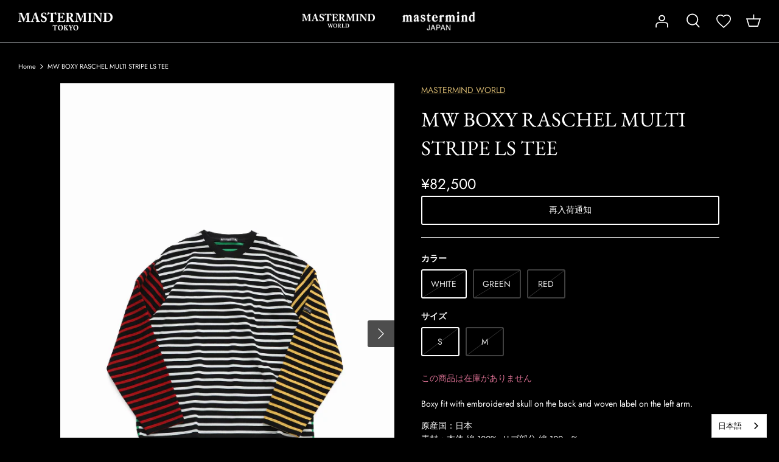

--- FILE ---
content_type: text/html; charset=utf-8
request_url: https://mastermindtokyo.com/products/23070125000810038010
body_size: 74351
content:
<!DOCTYPE html>
<html lang="ja">
<head>
<script>
window.KiwiSizing = window.KiwiSizing === undefined ? {} : window.KiwiSizing;
KiwiSizing.shop = "mastermind-staging.myshopify.com";


KiwiSizing.data = {
  collections: "295602749621",
  tags: "23SS,Appify:Restock,ARCHIVE,COUPON CODE CAMPAIGN,MW23S10-TS023",
  product: "7400844230837",
  vendor: "MASTERMIND WORLD",
  type: "CUTSEW",
  title: "MW BOXY RASCHEL MULTI STRIPE LS TEE",
  images: ["\/\/mastermindtokyo.com\/cdn\/shop\/products\/23070125000810010_ma_010.jpg?v=1679651441","\/\/mastermindtokyo.com\/cdn\/shop\/products\/23070125000810060_ma_060.jpg?v=1679651441","\/\/mastermindtokyo.com\/cdn\/shop\/products\/23070125000810030_ma_030.jpg?v=1679651441","\/\/mastermindtokyo.com\/cdn\/shop\/products\/23070125000810030_dm_2.jpg?v=1679651441","\/\/mastermindtokyo.com\/cdn\/shop\/products\/23070125000810030_dm_3.jpg?v=1679651441","\/\/mastermindtokyo.com\/cdn\/shop\/products\/23070125000810030_dm_1.jpg?v=1679651441","\/\/mastermindtokyo.com\/cdn\/shop\/products\/23070125000810030_dm_4.jpg?v=1674640988","\/\/mastermindtokyo.com\/cdn\/shop\/products\/23070125000810030_dm_5.jpg?v=1674640988","\/\/mastermindtokyo.com\/cdn\/shop\/products\/23070125000810030_dm_6.jpg?v=1674640988","\/\/mastermindtokyo.com\/cdn\/shop\/products\/23070125000810030_dm_7.jpg?v=1674640988","\/\/mastermindtokyo.com\/cdn\/shop\/products\/23070125000810030_dm_8.jpg?v=1674641000","\/\/mastermindtokyo.com\/cdn\/shop\/products\/23070125000810030_dm_9.jpg?v=1674641000"],
  options: [{"name":"カラー","position":1,"values":["WHITE","GREEN","RED"]},{"name":"サイズ","position":2,"values":["S","M"]}],
  variants: [{"id":42731268898997,"title":"WHITE \/ S","option1":"WHITE","option2":"S","option3":null,"sku":"23070125000810036010","requires_shipping":true,"taxable":true,"featured_image":{"id":34990092320949,"product_id":7400844230837,"position":1,"created_at":"2023-01-25T19:02:13+09:00","updated_at":"2023-03-24T18:50:41+09:00","alt":null,"width":600,"height":900,"src":"\/\/mastermindtokyo.com\/cdn\/shop\/products\/23070125000810010_ma_010.jpg?v=1679651441","variant_ids":[42610159190197,42731268898997]},"available":false,"name":"MW BOXY RASCHEL MULTI STRIPE LS TEE - WHITE \/ S","public_title":"WHITE \/ S","options":["WHITE","S"],"price":8250000,"weight":1026,"compare_at_price":null,"inventory_management":"shopify","barcode":"23070125000810036010","featured_media":{"alt":null,"id":27312120955061,"position":1,"preview_image":{"aspect_ratio":0.667,"height":900,"width":600,"src":"\/\/mastermindtokyo.com\/cdn\/shop\/products\/23070125000810010_ma_010.jpg?v=1679651441"}},"requires_selling_plan":false,"selling_plan_allocations":[],"quantity_rule":{"min":1,"max":null,"increment":1}},{"id":42610159190197,"title":"WHITE \/ M","option1":"WHITE","option2":"M","option3":null,"sku":"23070125000810038010","requires_shipping":true,"taxable":true,"featured_image":{"id":34990092320949,"product_id":7400844230837,"position":1,"created_at":"2023-01-25T19:02:13+09:00","updated_at":"2023-03-24T18:50:41+09:00","alt":null,"width":600,"height":900,"src":"\/\/mastermindtokyo.com\/cdn\/shop\/products\/23070125000810010_ma_010.jpg?v=1679651441","variant_ids":[42610159190197,42731268898997]},"available":false,"name":"MW BOXY RASCHEL MULTI STRIPE LS TEE - WHITE \/ M","public_title":"WHITE \/ M","options":["WHITE","M"],"price":8250000,"weight":1036,"compare_at_price":null,"inventory_management":"shopify","barcode":"23070125000810038010","featured_media":{"alt":null,"id":27312120955061,"position":1,"preview_image":{"aspect_ratio":0.667,"height":900,"width":600,"src":"\/\/mastermindtokyo.com\/cdn\/shop\/products\/23070125000810010_ma_010.jpg?v=1679651441"}},"requires_selling_plan":false,"selling_plan_allocations":[],"quantity_rule":{"min":1,"max":null,"increment":1}},{"id":42610159321269,"title":"GREEN \/ M","option1":"GREEN","option2":"M","option3":null,"sku":"23070125000810038030","requires_shipping":true,"taxable":true,"featured_image":{"id":34990092353717,"product_id":7400844230837,"position":3,"created_at":"2023-01-25T19:02:13+09:00","updated_at":"2023-03-24T18:50:41+09:00","alt":null,"width":600,"height":900,"src":"\/\/mastermindtokyo.com\/cdn\/shop\/products\/23070125000810030_ma_030.jpg?v=1679651441","variant_ids":[42610159321269]},"available":false,"name":"MW BOXY RASCHEL MULTI STRIPE LS TEE - GREEN \/ M","public_title":"GREEN \/ M","options":["GREEN","M"],"price":8250000,"weight":1036,"compare_at_price":null,"inventory_management":"shopify","barcode":"23070125000810038030","featured_media":{"alt":null,"id":27312120987829,"position":3,"preview_image":{"aspect_ratio":0.667,"height":900,"width":600,"src":"\/\/mastermindtokyo.com\/cdn\/shop\/products\/23070125000810030_ma_030.jpg?v=1679651441"}},"requires_selling_plan":false,"selling_plan_allocations":[],"quantity_rule":{"min":1,"max":null,"increment":1}},{"id":42610159386805,"title":"RED \/ S","option1":"RED","option2":"S","option3":null,"sku":"23070125000810036060","requires_shipping":true,"taxable":true,"featured_image":{"id":34990092386485,"product_id":7400844230837,"position":2,"created_at":"2023-01-25T19:02:13+09:00","updated_at":"2023-03-24T18:50:41+09:00","alt":null,"width":600,"height":900,"src":"\/\/mastermindtokyo.com\/cdn\/shop\/products\/23070125000810060_ma_060.jpg?v=1679651441","variant_ids":[42610159386805,42731277844661]},"available":false,"name":"MW BOXY RASCHEL MULTI STRIPE LS TEE - RED \/ S","public_title":"RED \/ S","options":["RED","S"],"price":8250000,"weight":1026,"compare_at_price":null,"inventory_management":"shopify","barcode":"23070125000810036060","featured_media":{"alt":null,"id":27312121020597,"position":2,"preview_image":{"aspect_ratio":0.667,"height":900,"width":600,"src":"\/\/mastermindtokyo.com\/cdn\/shop\/products\/23070125000810060_ma_060.jpg?v=1679651441"}},"requires_selling_plan":false,"selling_plan_allocations":[],"quantity_rule":{"min":1,"max":null,"increment":1}},{"id":42731277844661,"title":"RED \/ M","option1":"RED","option2":"M","option3":null,"sku":"23070125000810038060","requires_shipping":true,"taxable":true,"featured_image":{"id":34990092386485,"product_id":7400844230837,"position":2,"created_at":"2023-01-25T19:02:13+09:00","updated_at":"2023-03-24T18:50:41+09:00","alt":null,"width":600,"height":900,"src":"\/\/mastermindtokyo.com\/cdn\/shop\/products\/23070125000810060_ma_060.jpg?v=1679651441","variant_ids":[42610159386805,42731277844661]},"available":false,"name":"MW BOXY RASCHEL MULTI STRIPE LS TEE - RED \/ M","public_title":"RED \/ M","options":["RED","M"],"price":8250000,"weight":1036,"compare_at_price":null,"inventory_management":"shopify","barcode":"23070125000810038060","featured_media":{"alt":null,"id":27312121020597,"position":2,"preview_image":{"aspect_ratio":0.667,"height":900,"width":600,"src":"\/\/mastermindtokyo.com\/cdn\/shop\/products\/23070125000810060_ma_060.jpg?v=1679651441"}},"requires_selling_plan":false,"selling_plan_allocations":[],"quantity_rule":{"min":1,"max":null,"increment":1}}],
};

</script>
  <!-- Symmetry 5.2.0 -->

  <link rel="preload" href="//mastermindtokyo.com/cdn/shop/t/27/assets/styles.css?v=1993656357961059321765520009" as="style">
  <meta charset="utf-8" />
<meta name="viewport" content="width=device-width,initial-scale=1.0" />
<meta http-equiv="X-UA-Compatible" content="IE=edge">

<link rel="preconnect" href="https://cdn.shopify.com" crossorigin>
<link rel="preconnect" href="https://fonts.shopify.com" crossorigin>
<link rel="preconnect" href="https://monorail-edge.shopifysvc.com"><link rel="preload" as="font" href="//mastermindtokyo.com/cdn/fonts/jost/jost_n4.d47a1b6347ce4a4c9f437608011273009d91f2b7.woff2" type="font/woff2" crossorigin><link rel="preload" as="font" href="//mastermindtokyo.com/cdn/fonts/jost/jost_n7.921dc18c13fa0b0c94c5e2517ffe06139c3615a3.woff2" type="font/woff2" crossorigin><link rel="preload" as="font" href="//mastermindtokyo.com/cdn/fonts/jost/jost_i4.b690098389649750ada222b9763d55796c5283a5.woff2" type="font/woff2" crossorigin><link rel="preload" as="font" href="//mastermindtokyo.com/cdn/fonts/jost/jost_i7.d8201b854e41e19d7ed9b1a31fe4fe71deea6d3f.woff2" type="font/woff2" crossorigin><link rel="preload" as="font" href="//mastermindtokyo.com/cdn/fonts/jost/jost_n5.7c8497861ffd15f4e1284cd221f14658b0e95d61.woff2" type="font/woff2" crossorigin><link rel="preload" as="font" href="//mastermindtokyo.com/cdn/fonts/ebgaramond/ebgaramond_n4.f03b4ad40330b0ec2af5bb96f169ce0df8a12bc0.woff2" type="font/woff2" crossorigin><link rel="preload" as="font" href="//mastermindtokyo.com/cdn/fonts/jost/jost_n4.d47a1b6347ce4a4c9f437608011273009d91f2b7.woff2" type="font/woff2" crossorigin><link rel="preload" href="//mastermindtokyo.com/cdn/shop/t/27/assets/vendor.min.js?v=11589511144441591071765516935" as="script">
<link rel="preload" href="//mastermindtokyo.com/cdn/shop/t/27/assets/theme.js?v=74057171116833319041765516935" as="script"><link rel="canonical" href="https://mastermindtokyo.com/products/23070125000810038010" /><link rel="shortcut icon" href="//mastermindtokyo.com/cdn/shop/files/favicon_1290c133-23b0-4ce1-bced-606dfdbbfbcc.png?v=1649126512" type="image/png" /><meta name="description" content="Boxy fit with embroidered skull on the back and woven label on the left arm.原産国：日本素材：本体 綿 100%, リブ部分 綿 100　% 肩幅 身幅 着丈 袖丈 重量（g） S 59.5 64 76 63.5 526 M 61.5 65.5 76.5 64.5 536 *単位はCM">
  <meta name="theme-color" content="#212b36">

  <title>
    MW BOXY RASCHEL MULTI STRIPE LS TEE &ndash; MASTERMIND TOKYO 公式オンラインストア
  </title>

  <meta property="og:site_name" content="MASTERMIND TOKYO 公式オンラインストア">
<meta property="og:url" content="https://mastermindtokyo.com/products/23070125000810038010">
<meta property="og:title" content="MW BOXY RASCHEL MULTI STRIPE LS TEE">
<meta property="og:type" content="product">
<meta property="og:description" content="Boxy fit with embroidered skull on the back and woven label on the left arm.原産国：日本素材：本体 綿 100%, リブ部分 綿 100　% 肩幅 身幅 着丈 袖丈 重量（g） S 59.5 64 76 63.5 526 M 61.5 65.5 76.5 64.5 536 *単位はCM"><meta property="og:image" content="http://mastermindtokyo.com/cdn/shop/products/23070125000810010_ma_010_1200x1200.jpg?v=1679651441">
  <meta property="og:image:secure_url" content="https://mastermindtokyo.com/cdn/shop/products/23070125000810010_ma_010_1200x1200.jpg?v=1679651441">
  <meta property="og:image:width" content="600">
  <meta property="og:image:height" content="900"><meta property="og:price:amount" content="82,500">
  <meta property="og:price:currency" content="JPY"><meta name="twitter:card" content="summary_large_image">
<meta name="twitter:title" content="MW BOXY RASCHEL MULTI STRIPE LS TEE">
<meta name="twitter:description" content="Boxy fit with embroidered skull on the back and woven label on the left arm.原産国：日本素材：本体 綿 100%, リブ部分 綿 100　% 肩幅 身幅 着丈 袖丈 重量（g） S 59.5 64 76 63.5 526 M 61.5 65.5 76.5 64.5 536 *単位はCM">


  <link href="//mastermindtokyo.com/cdn/shop/t/27/assets/styles.css?v=1993656357961059321765520009" rel="stylesheet" type="text/css" media="all" />

  <script>
    window.theme = window.theme || {};
    theme.money_format_with_product_code_preference = "¥{{amount_no_decimals}}";
    theme.money_format_with_cart_code_preference = "¥{{amount_no_decimals}}";
    theme.money_format = "¥{{amount_no_decimals}}";
    theme.strings = {
      previous: "前へ",
      next: "次へ",
      addressError: "検索中にエラーが発生しました",
      addressNoResults: "検索結果はありません",
      addressQueryLimit: "GoogleAPIの使用制限を超えました。\nプレミアムプランへのアップグレードを検討してください。",
      authError: "GoogleMapsAPIキーの認証に問題がありました。",
      icon_labels_left: "左",
      icon_labels_right: "右",
      icon_labels_down: "下",
      icon_labels_close: "閉じる",
      icon_labels_plus: "＋",
      cart_terms_confirmation: "続行する前に、利用規約に同意する必要があります。",
      products_listing_from: "From",
      layout_live_search_see_all: "全ての検索結果を見る",
      products_product_add_to_cart: "カートに入れる",
      products_variant_no_stock: "Sold out",
      products_variant_non_existent: "Sold out",
      products_product_pick_a: "を選んでください",
      products_product_unit_price_separator: " \/ ",
      general_navigation_menu_toggle_aria_label: "menu",
      general_accessibility_labels_close: "閉じる",
      products_added_notification_title: "Just added",
      products_added_notification_item: "アイテム",
      products_added_notification_unit_price: "商品価格",
      products_added_notification_quantity: "数量",
      products_added_notification_total_price: "合計金額",
      products_added_notification_shipping_note: "送料別",
      products_added_notification_keep_shopping: "ショッピングを続ける",
      products_added_notification_cart: "カート",
      products_product_adding_to_cart: "追加",
      products_product_added_to_cart: "カートに追加されました",
      products_added_notification_subtotal: "小計",
      products_labels_sold_out: "Sold Out",
      products_labels_sale: "Sale",
      products_labels_percent_reduction: "[[ amount ]]% off",
      products_labels_value_reduction_html: "[[ amount ]] off",
      products_product_preorder: "先行予約",
      general_quick_search_pages: "ページ",
      general_quick_search_no_results: "申し訳ありませんが、結果が見つかりませんでした",
      collections_general_see_all_subcollections: "すべて見る"
    };
    theme.routes = {
      search_url: '/search',
      cart_url: '/cart',
      cart_add_url: '/cart/add',
      cart_change_url: '/cart/change',
      predictive_search_url: '/search/suggest'
    };
    theme.settings = {
      cart_type: "drawer",
      quickbuy_style: "off",
      avoid_orphans: false
    };
    document.documentElement.classList.add('js');
  </script>
<script>window.performance && window.performance.mark && window.performance.mark('shopify.content_for_header.start');</script><meta id="shopify-digital-wallet" name="shopify-digital-wallet" content="/61186080949/digital_wallets/dialog">
<link rel="alternate" hreflang="x-default" href="https://mastermindtokyo.com/products/23070125000810038010">
<link rel="alternate" hreflang="zh-Hant-CN" href="https://mastermindtokyo.com/zh-ch/products/23070125000810038010">
<link rel="alternate" hreflang="zh-Hant-HK" href="https://mastermindtokyo.com/zh-ch/products/23070125000810038010">
<link rel="alternate" hreflang="zh-Hant-MO" href="https://mastermindtokyo.com/zh-ch/products/23070125000810038010">
<link rel="alternate" hreflang="zh-Hant-TW" href="https://mastermindtokyo.com/zh-ch/products/23070125000810038010">
<link rel="alternate" hreflang="en-AU" href="https://mastermindtokyo.com/en-en/products/23070125000810038010">
<link rel="alternate" hreflang="en-KR" href="https://mastermindtokyo.com/en-en/products/23070125000810038010">
<link rel="alternate" hreflang="en-MY" href="https://mastermindtokyo.com/en-en/products/23070125000810038010">
<link rel="alternate" hreflang="en-SG" href="https://mastermindtokyo.com/en-en/products/23070125000810038010">
<link rel="alternate" hreflang="en-TH" href="https://mastermindtokyo.com/en-en/products/23070125000810038010">
<link rel="alternate" hreflang="en-US" href="https://mastermindtokyo.com/en-en/products/23070125000810038010">
<link rel="alternate" hreflang="ja-JP" href="https://mastermindtokyo.com/products/23070125000810038010">
<link rel="alternate" type="application/json+oembed" href="https://mastermindtokyo.com/products/23070125000810038010.oembed">
<script async="async" src="/checkouts/internal/preloads.js?locale=ja-JP"></script>
<script id="shopify-features" type="application/json">{"accessToken":"a73ecd1f03fb2a3bbc00c92296ed10b7","betas":["rich-media-storefront-analytics"],"domain":"mastermindtokyo.com","predictiveSearch":false,"shopId":61186080949,"locale":"ja"}</script>
<script>var Shopify = Shopify || {};
Shopify.shop = "mastermind-staging.myshopify.com";
Shopify.locale = "ja";
Shopify.currency = {"active":"JPY","rate":"1.0"};
Shopify.country = "JP";
Shopify.theme = {"name":"20250919(25AW_2nd)","id":186897727669,"schema_name":"Symmetry","schema_version":"5.2.0","theme_store_id":568,"role":"main"};
Shopify.theme.handle = "null";
Shopify.theme.style = {"id":null,"handle":null};
Shopify.cdnHost = "mastermindtokyo.com/cdn";
Shopify.routes = Shopify.routes || {};
Shopify.routes.root = "/";</script>
<script type="module">!function(o){(o.Shopify=o.Shopify||{}).modules=!0}(window);</script>
<script>!function(o){function n(){var o=[];function n(){o.push(Array.prototype.slice.apply(arguments))}return n.q=o,n}var t=o.Shopify=o.Shopify||{};t.loadFeatures=n(),t.autoloadFeatures=n()}(window);</script>
<script id="shop-js-analytics" type="application/json">{"pageType":"product"}</script>
<script defer="defer" async type="module" src="//mastermindtokyo.com/cdn/shopifycloud/shop-js/modules/v2/client.init-shop-cart-sync_0MstufBG.ja.esm.js"></script>
<script defer="defer" async type="module" src="//mastermindtokyo.com/cdn/shopifycloud/shop-js/modules/v2/chunk.common_jll-23Z1.esm.js"></script>
<script defer="defer" async type="module" src="//mastermindtokyo.com/cdn/shopifycloud/shop-js/modules/v2/chunk.modal_HXih6-AF.esm.js"></script>
<script type="module">
  await import("//mastermindtokyo.com/cdn/shopifycloud/shop-js/modules/v2/client.init-shop-cart-sync_0MstufBG.ja.esm.js");
await import("//mastermindtokyo.com/cdn/shopifycloud/shop-js/modules/v2/chunk.common_jll-23Z1.esm.js");
await import("//mastermindtokyo.com/cdn/shopifycloud/shop-js/modules/v2/chunk.modal_HXih6-AF.esm.js");

  window.Shopify.SignInWithShop?.initShopCartSync?.({"fedCMEnabled":true,"windoidEnabled":true});

</script>
<script>(function() {
  var isLoaded = false;
  function asyncLoad() {
    if (isLoaded) return;
    isLoaded = true;
    var urls = ["https:\/\/cdn.weglot.com\/weglot_script_tag.js?shop=mastermind-staging.myshopify.com","https:\/\/cdn.nfcube.com\/instafeed-a63529a7b4562d48f11814c90e43e245.js?shop=mastermind-staging.myshopify.com","https:\/\/wiser.expertvillagemedia.com\/assets\/js\/wiser_script.js?shop=mastermind-staging.myshopify.com"];
    for (var i = 0; i < urls.length; i++) {
      var s = document.createElement('script');
      s.type = 'text/javascript';
      s.async = true;
      s.src = urls[i];
      var x = document.getElementsByTagName('script')[0];
      x.parentNode.insertBefore(s, x);
    }
  };
  if(window.attachEvent) {
    window.attachEvent('onload', asyncLoad);
  } else {
    window.addEventListener('load', asyncLoad, false);
  }
})();</script>
<script id="__st">var __st={"a":61186080949,"offset":32400,"reqid":"bdb4b0be-b256-469d-ad9d-250e8e41c481-1769327508","pageurl":"mastermindtokyo.com\/products\/23070125000810038010","u":"788b3649e193","p":"product","rtyp":"product","rid":7400844230837};</script>
<script>window.ShopifyPaypalV4VisibilityTracking = true;</script>
<script id="captcha-bootstrap">!function(){'use strict';const t='contact',e='account',n='new_comment',o=[[t,t],['blogs',n],['comments',n],[t,'customer']],c=[[e,'customer_login'],[e,'guest_login'],[e,'recover_customer_password'],[e,'create_customer']],r=t=>t.map((([t,e])=>`form[action*='/${t}']:not([data-nocaptcha='true']) input[name='form_type'][value='${e}']`)).join(','),a=t=>()=>t?[...document.querySelectorAll(t)].map((t=>t.form)):[];function s(){const t=[...o],e=r(t);return a(e)}const i='password',u='form_key',d=['recaptcha-v3-token','g-recaptcha-response','h-captcha-response',i],f=()=>{try{return window.sessionStorage}catch{return}},m='__shopify_v',_=t=>t.elements[u];function p(t,e,n=!1){try{const o=window.sessionStorage,c=JSON.parse(o.getItem(e)),{data:r}=function(t){const{data:e,action:n}=t;return t[m]||n?{data:e,action:n}:{data:t,action:n}}(c);for(const[e,n]of Object.entries(r))t.elements[e]&&(t.elements[e].value=n);n&&o.removeItem(e)}catch(o){console.error('form repopulation failed',{error:o})}}const l='form_type',E='cptcha';function T(t){t.dataset[E]=!0}const w=window,h=w.document,L='Shopify',v='ce_forms',y='captcha';let A=!1;((t,e)=>{const n=(g='f06e6c50-85a8-45c8-87d0-21a2b65856fe',I='https://cdn.shopify.com/shopifycloud/storefront-forms-hcaptcha/ce_storefront_forms_captcha_hcaptcha.v1.5.2.iife.js',D={infoText:'hCaptchaによる保護',privacyText:'プライバシー',termsText:'利用規約'},(t,e,n)=>{const o=w[L][v],c=o.bindForm;if(c)return c(t,g,e,D).then(n);var r;o.q.push([[t,g,e,D],n]),r=I,A||(h.body.append(Object.assign(h.createElement('script'),{id:'captcha-provider',async:!0,src:r})),A=!0)});var g,I,D;w[L]=w[L]||{},w[L][v]=w[L][v]||{},w[L][v].q=[],w[L][y]=w[L][y]||{},w[L][y].protect=function(t,e){n(t,void 0,e),T(t)},Object.freeze(w[L][y]),function(t,e,n,w,h,L){const[v,y,A,g]=function(t,e,n){const i=e?o:[],u=t?c:[],d=[...i,...u],f=r(d),m=r(i),_=r(d.filter((([t,e])=>n.includes(e))));return[a(f),a(m),a(_),s()]}(w,h,L),I=t=>{const e=t.target;return e instanceof HTMLFormElement?e:e&&e.form},D=t=>v().includes(t);t.addEventListener('submit',(t=>{const e=I(t);if(!e)return;const n=D(e)&&!e.dataset.hcaptchaBound&&!e.dataset.recaptchaBound,o=_(e),c=g().includes(e)&&(!o||!o.value);(n||c)&&t.preventDefault(),c&&!n&&(function(t){try{if(!f())return;!function(t){const e=f();if(!e)return;const n=_(t);if(!n)return;const o=n.value;o&&e.removeItem(o)}(t);const e=Array.from(Array(32),(()=>Math.random().toString(36)[2])).join('');!function(t,e){_(t)||t.append(Object.assign(document.createElement('input'),{type:'hidden',name:u})),t.elements[u].value=e}(t,e),function(t,e){const n=f();if(!n)return;const o=[...t.querySelectorAll(`input[type='${i}']`)].map((({name:t})=>t)),c=[...d,...o],r={};for(const[a,s]of new FormData(t).entries())c.includes(a)||(r[a]=s);n.setItem(e,JSON.stringify({[m]:1,action:t.action,data:r}))}(t,e)}catch(e){console.error('failed to persist form',e)}}(e),e.submit())}));const S=(t,e)=>{t&&!t.dataset[E]&&(n(t,e.some((e=>e===t))),T(t))};for(const o of['focusin','change'])t.addEventListener(o,(t=>{const e=I(t);D(e)&&S(e,y())}));const B=e.get('form_key'),M=e.get(l),P=B&&M;t.addEventListener('DOMContentLoaded',(()=>{const t=y();if(P)for(const e of t)e.elements[l].value===M&&p(e,B);[...new Set([...A(),...v().filter((t=>'true'===t.dataset.shopifyCaptcha))])].forEach((e=>S(e,t)))}))}(h,new URLSearchParams(w.location.search),n,t,e,['guest_login'])})(!1,!0)}();</script>
<script integrity="sha256-4kQ18oKyAcykRKYeNunJcIwy7WH5gtpwJnB7kiuLZ1E=" data-source-attribution="shopify.loadfeatures" defer="defer" src="//mastermindtokyo.com/cdn/shopifycloud/storefront/assets/storefront/load_feature-a0a9edcb.js" crossorigin="anonymous"></script>
<script data-source-attribution="shopify.dynamic_checkout.dynamic.init">var Shopify=Shopify||{};Shopify.PaymentButton=Shopify.PaymentButton||{isStorefrontPortableWallets:!0,init:function(){window.Shopify.PaymentButton.init=function(){};var t=document.createElement("script");t.src="https://mastermindtokyo.com/cdn/shopifycloud/portable-wallets/latest/portable-wallets.ja.js",t.type="module",document.head.appendChild(t)}};
</script>
<script data-source-attribution="shopify.dynamic_checkout.buyer_consent">
  function portableWalletsHideBuyerConsent(e){var t=document.getElementById("shopify-buyer-consent"),n=document.getElementById("shopify-subscription-policy-button");t&&n&&(t.classList.add("hidden"),t.setAttribute("aria-hidden","true"),n.removeEventListener("click",e))}function portableWalletsShowBuyerConsent(e){var t=document.getElementById("shopify-buyer-consent"),n=document.getElementById("shopify-subscription-policy-button");t&&n&&(t.classList.remove("hidden"),t.removeAttribute("aria-hidden"),n.addEventListener("click",e))}window.Shopify?.PaymentButton&&(window.Shopify.PaymentButton.hideBuyerConsent=portableWalletsHideBuyerConsent,window.Shopify.PaymentButton.showBuyerConsent=portableWalletsShowBuyerConsent);
</script>
<script data-source-attribution="shopify.dynamic_checkout.cart.bootstrap">document.addEventListener("DOMContentLoaded",(function(){function t(){return document.querySelector("shopify-accelerated-checkout-cart, shopify-accelerated-checkout")}if(t())Shopify.PaymentButton.init();else{new MutationObserver((function(e,n){t()&&(Shopify.PaymentButton.init(),n.disconnect())})).observe(document.body,{childList:!0,subtree:!0})}}));
</script>
<link id="shopify-accelerated-checkout-styles" rel="stylesheet" media="screen" href="https://mastermindtokyo.com/cdn/shopifycloud/portable-wallets/latest/accelerated-checkout-backwards-compat.css" crossorigin="anonymous">
<style id="shopify-accelerated-checkout-cart">
        #shopify-buyer-consent {
  margin-top: 1em;
  display: inline-block;
  width: 100%;
}

#shopify-buyer-consent.hidden {
  display: none;
}

#shopify-subscription-policy-button {
  background: none;
  border: none;
  padding: 0;
  text-decoration: underline;
  font-size: inherit;
  cursor: pointer;
}

#shopify-subscription-policy-button::before {
  box-shadow: none;
}

      </style>

<script>window.performance && window.performance.mark && window.performance.mark('shopify.content_for_header.end');</script>

  <!-- OrderLogic checkout restrictions ========================================= -->
  <script>
DEBUG_KEY = "__olDebug";

if (typeof olCreateCookie == 'undefined') {
    var olCreateCookie = function (name, value, days) {
        if (days) {
            var date = new Date();
            date.setTime(date.getTime() + (days * 24 * 60 * 60 * 1000));
            var expires = "; expires=" + date.toGMTString();
        }
        else var expires = "";
        document.cookie = name + "=" + JSON.stringify(value) + expires + "; path=/; SameSite=None; Secure";
    };
}

if (typeof olReadCookie == 'undefined') {
    var olReadCookie = function (name) {
        var nameEQ = name + "=";
        var ca = document.cookie.split(';');
        // the cookie is being created, there is a problem with the following logic matching the name
        for (var i = 0; i < ca.length; i++) {
            var c = ca[i];
            while (c.charAt(0) == ' ') c = c.substring(1, c.length);
            if (c.indexOf(nameEQ) == 0) return JSON.parse(c.substring(nameEQ.length, c.length));
        }
        return;
    };
}

if (typeof getOlCacheBuster == 'undefined') {
    var getOlCacheBuster = function() {
        if ( typeof getOlCacheBuster.olCacheBuster == 'undefined') {
            scriptsArray = Array.prototype.slice.call(document.getElementsByTagName("script"));
            scriptsArray = scriptsArray.concat(Array.prototype.slice.call(document.getElementsByTagName("noscript")));
            for (var i=0; i<scriptsArray.length; i++) {
                cacheBusterArray = scriptsArray[i].innerHTML.match(/orderlogicapp.com\\\/embedded_js\\\/production_base.js\?(\d+)/);
                if (cacheBusterArray == null) {
                    cacheBusterString = scriptsArray[i].getAttribute('src');
                    if (cacheBusterString != null) {
                        cacheBusterArray = cacheBusterString.match(/orderlogicapp.com\/embedded_js\/production_base.js\?(\d+)/);
                    }
                }
                if (cacheBusterArray != null) {
                    getOlCacheBuster.olCacheBuster = cacheBusterArray[1];
                    break;
                }
            }
        }
        return getOlCacheBuster.olCacheBuster;
    }
}

if (typeof ol_hostname == 'undefined') {
    var ol_hostname = 'www.orderlogicapp.com';
    var ol_debug = olReadCookie(DEBUG_KEY);
    if (window.location.search.replace("?", "").substring(0, 7) == 'olDebug') {
        ol_debug = window.location.search.replace("?olDebug=", "");
        if (ol_debug == 'false') ol_debug = false;
        olCreateCookie(DEBUG_KEY, ol_debug, null);
    }
}

var ol_cachebuster = getOlCacheBuster();
if (( typeof ol_cachebuster != 'undefined') || (ol_debug)) {
    if (typeof ol_script == 'undefined') {
        var ol_script = document.createElement('script');
        ol_script.type = 'text/javascript';
        ol_script.async = true;
        ol_script.src = "https://" + (ol_debug ? 'dev.orderlogicapp.com' : ol_hostname) + "/embedded_js/store.js?" + ol_cachebuster;
        document.head.appendChild(ol_script);
    }
}



olProductData = { 
}


olProductDataDcb = {
  productId: 7400844230837,
  handle: "23070125000810038010",
  tags: [
    
        "23SS",
    
        "Appify:Restock",
    
        "ARCHIVE",
    
        "COUPON CODE CAMPAIGN",
    
        "MW23S10-TS023",
    
  ]
}

</script>


<!--Start Weglot Script-->
<script src="https://cdn.weglot.com/weglot.min.js"></script>
<script id="has-script-tags">Weglot.initialize({ api_key:"wg_04bda122f74a368f371dc51238fa0bda1" });</script>
<!--End Weglot Script-->



  























<script>
var evmcollectionhandle = 'items' ? 'items'.split(',') : [];  
var evmcustomerId = '' ? '' : "";
window.evmWSSettings = {
  collections: [295602749621],
  collectionhandles :evmcollectionhandle,
  tags: '23SS,Appify:Restock,ARCHIVE,COUPON CODE CAMPAIGN,MW23S10-TS023'.split(','),
  pagehandle:"",
  moneyFormat: "¥{{amount_no_decimals}}",
  moneyFormatWithCurrency: "¥{{amount_no_decimals}} JPY",
  currency: "JPY",
  domain: "mastermindtokyo.com",
  product_type: "CUTSEW",
  product_vendor: "MASTERMIND WORLD",
  customerId: evmcustomerId,
  customerEmail:"",
} 
if(!window.jQuery){     
  /*! jQuery v2.2.4 | (c) jQuery Foundation | jquery.org/license */
  !function(a,b){"object"==typeof module&&"object"==typeof module.exports?module.exports=a.document?b(a,!0):function(a){if(!a.document)throw new Error("jQuery requires a window with a document");return b(a)}:b(a)}("undefined"!=typeof window?window:this,function(a,b){var c=[],d=a.document,e=c.slice,f=c.concat,g=c.push,h=c.indexOf,i={},j=i.toString,k=i.hasOwnProperty,l={},m="2.2.4",n=function(a,b){return new n.fn.init(a,b)},o=/^[\s\uFEFF\xA0]+|[\s\uFEFF\xA0]+$/g,p=/^-ms-/,q=/-([\da-z])/gi,r=function(a,b){return b.toUpperCase()};n.fn=n.prototype={jquery:m,constructor:n,selector:"",length:0,toArray:function(){return e.call(this)},get:function(a){return null!=a?0>a?this[a+this.length]:this[a]:e.call(this)},pushStack:function(a){var b=n.merge(this.constructor(),a);return b.prevObject=this,b.context=this.context,b},each:function(a){return n.each(this,a)},map:function(a){return this.pushStack(n.map(this,function(b,c){return a.call(b,c,b)}))},slice:function(){return this.pushStack(e.apply(this,arguments))},first:function(){return this.eq(0)},last:function(){return this.eq(-1)},eq:function(a){var b=this.length,c=+a+(0>a?b:0);return this.pushStack(c>=0&&b>c?[this[c]]:[])},end:function(){return this.prevObject||this.constructor()},push:g,sort:c.sort,splice:c.splice},n.extend=n.fn.extend=function(){var a,b,c,d,e,f,g=arguments[0]||{},h=1,i=arguments.length,j=!1;for("boolean"==typeof g&&(j=g,g=arguments[h]||{},h++),"object"==typeof g||n.isFunction(g)||(g={}),h===i&&(g=this,h--);i>h;h++)if(null!=(a=arguments[h]))for(b in a)c=g[b],d=a[b],g!==d&&(j&&d&&(n.isPlainObject(d)||(e=n.isArray(d)))?(e?(e=!1,f=c&&n.isArray(c)?c:[]):f=c&&n.isPlainObject(c)?c:{},g[b]=n.extend(j,f,d)):void 0!==d&&(g[b]=d));return g},n.extend({expando:"jQuery"+(m+Math.random()).replace(/\D/g,""),isReady:!0,error:function(a){throw new Error(a)},noop:function(){},isFunction:function(a){return"function"===n.type(a)},isArray:Array.isArray,isWindow:function(a){return null!=a&&a===a.window},isNumeric:function(a){var b=a&&a.toString();return!n.isArray(a)&&b-parseFloat(b)+1>=0},isPlainObject:function(a){var b;if("object"!==n.type(a)||a.nodeType||n.isWindow(a))return!1;if(a.constructor&&!k.call(a,"constructor")&&!k.call(a.constructor.prototype||{},"isPrototypeOf"))return!1;for(b in a);return void 0===b||k.call(a,b)},isEmptyObject:function(a){var b;for(b in a)return!1;return!0},type:function(a){return null==a?a+"":"object"==typeof a||"function"==typeof a?i[j.call(a)]||"object":typeof a},globalEval:function(a){var b,c=eval;a=n.trim(a),a&&(1===a.indexOf("use strict")?(b=d.createElement("script"),b.text=a,d.head.appendChild(b).parentNode.removeChild(b)):c(a))},camelCase:function(a){return a.replace(p,"ms-").replace(q,r)},nodeName:function(a,b){return a.nodeName&&a.nodeName.toLowerCase()===b.toLowerCase()},each:function(a,b){var c,d=0;if(s(a)){for(c=a.length;c>d;d++)if(b.call(a[d],d,a[d])===!1)break}else for(d in a)if(b.call(a[d],d,a[d])===!1)break;return a},trim:function(a){return null==a?"":(a+"").replace(o,"")},makeArray:function(a,b){var c=b||[];return null!=a&&(s(Object(a))?n.merge(c,"string"==typeof a?[a]:a):g.call(c,a)),c},inArray:function(a,b,c){return null==b?-1:h.call(b,a,c)},merge:function(a,b){for(var c=+b.length,d=0,e=a.length;c>d;d++)a[e++]=b[d];return a.length=e,a},grep:function(a,b,c){for(var d,e=[],f=0,g=a.length,h=!c;g>f;f++)d=!b(a[f],f),d!==h&&e.push(a[f]);return e},map:function(a,b,c){var d,e,g=0,h=[];if(s(a))for(d=a.length;d>g;g++)e=b(a[g],g,c),null!=e&&h.push(e);else for(g in a)e=b(a[g],g,c),null!=e&&h.push(e);return f.apply([],h)},guid:1,proxy:function(a,b){var c,d,f;return"string"==typeof b&&(c=a[b],b=a,a=c),n.isFunction(a)?(d=e.call(arguments,2),f=function(){return a.apply(b||this,d.concat(e.call(arguments)))},f.guid=a.guid=a.guid||n.guid++,f):void 0},now:Date.now,support:l}),"function"==typeof Symbol&&(n.fn[Symbol.iterator]=c[Symbol.iterator]),n.each("Boolean Number String Function Array Date RegExp Object Error Symbol".split(" "),function(a,b){i["[object "+b+"]"]=b.toLowerCase()});function s(a){var b=!!a&&"length"in a&&a.length,c=n.type(a);return"function"===c||n.isWindow(a)?!1:"array"===c||0===b||"number"==typeof b&&b>0&&b-1 in a}var t=function(a){var b,c,d,e,f,g,h,i,j,k,l,m,n,o,p,q,r,s,t,u="sizzle"+1*new Date,v=a.document,w=0,x=0,y=ga(),z=ga(),A=ga(),B=function(a,b){return a===b&&(l=!0),0},C=1<<31,D={}.hasOwnProperty,E=[],F=E.pop,G=E.push,H=E.push,I=E.slice,J=function(a,b){for(var c=0,d=a.length;d>c;c++)if(a[c]===b)return c;return-1},K="checked|selected|async|autofocus|autoplay|controls|defer|disabled|hidden|ismap|loop|multiple|open|readonly|required|scoped",L="[\\x20\\t\\r\\n\\f]",M="(?:\\\\.|[\\w-]|[^\\x00-\\xa0])+",N="\\["+L+"*("+M+")(?:"+L+"*([*^$|!~]?=)"+L+"*(?:'((?:\\\\.|[^\\\\'])*)'|\"((?:\\\\.|[^\\\\\"])*)\"|("+M+"))|)"+L+"*\\]",O=":("+M+")(?:\\((('((?:\\\\.|[^\\\\'])*)'|\"((?:\\\\.|[^\\\\\"])*)\")|((?:\\\\.|[^\\\\()[\\]]|"+N+")*)|.*)\\)|)",P=new RegExp(L+"+","g"),Q=new RegExp("^"+L+"+|((?:^|[^\\\\])(?:\\\\.)*)"+L+"+$","g"),R=new RegExp("^"+L+"*,"+L+"*"),S=new RegExp("^"+L+"*([>+~]|"+L+")"+L+"*"),T=new RegExp("="+L+"*([^\\]'\"]*?)"+L+"*\\]","g"),U=new RegExp(O),V=new RegExp("^"+M+"$"),W={ID:new RegExp("^#("+M+")"),CLASS:new RegExp("^\\.("+M+")"),TAG:new RegExp("^("+M+"|[*])"),ATTR:new RegExp("^"+N),PSEUDO:new RegExp("^"+O),CHILD:new RegExp("^:(only|first|last|nth|nth-last)-(child|of-type)(?:\\("+L+"*(even|odd|(([+-]|)(\\d*)n|)"+L+"*(?:([+-]|)"+L+"*(\\d+)|))"+L+"*\\)|)","i"),bool:new RegExp("^(?:"+K+")$","i"),needsContext:new RegExp("^"+L+"*[>+~]|:(even|odd|eq|gt|lt|nth|first|last)(?:\\("+L+"*((?:-\\d)?\\d*)"+L+"*\\)|)(?=[^-]|$)","i")},X=/^(?:input|select|textarea|button)$/i,Y=/^h\d$/i,Z=/^[^{]+\{\s*\[native \w/,$=/^(?:#([\w-]+)|(\w+)|\.([\w-]+))$/,_=/[+~]/,aa=/'|\\/g,ba=new RegExp("\\\\([\\da-f]{1,6}"+L+"?|("+L+")|.)","ig"),ca=function(a,b,c){var d="0x"+b-65536;return d!==d||c?b:0>d?String.fromCharCode(d+65536):String.fromCharCode(d>>10|55296,1023&d|56320)},da=function(){m()};try{H.apply(E=I.call(v.childNodes),v.childNodes),E[v.childNodes.length].nodeType}catch(ea){H={apply:E.length?function(a,b){G.apply(a,I.call(b))}:function(a,b){var c=a.length,d=0;while(a[c++]=b[d++]);a.length=c-1}}}function fa(a,b,d,e){var f,h,j,k,l,o,r,s,w=b&&b.ownerDocument,x=b?b.nodeType:9;if(d=d||[],"string"!=typeof a||!a||1!==x&&9!==x&&11!==x)return d;if(!e&&((b?b.ownerDocument||b:v)!==n&&m(b),b=b||n,p)){if(11!==x&&(o=$.exec(a)))if(f=o[1]){if(9===x){if(!(j=b.getElementById(f)))return d;if(j.id===f)return d.push(j),d}else if(w&&(j=w.getElementById(f))&&t(b,j)&&j.id===f)return d.push(j),d}else{if(o[2])return H.apply(d,b.getElementsByTagName(a)),d;if((f=o[3])&&c.getElementsByClassName&&b.getElementsByClassName)return H.apply(d,b.getElementsByClassName(f)),d}if(c.qsa&&!A[a+" "]&&(!q||!q.test(a))){if(1!==x)w=b,s=a;else if("object"!==b.nodeName.toLowerCase()){(k=b.getAttribute("id"))?k=k.replace(aa,"\\$&"):b.setAttribute("id",k=u),r=g(a),h=r.length,l=V.test(k)?"#"+k:"[id='"+k+"']";while(h--)r[h]=l+" "+qa(r[h]);s=r.join(","),w=_.test(a)&&oa(b.parentNode)||b}if(s)try{return H.apply(d,w.querySelectorAll(s)),d}catch(y){}finally{k===u&&b.removeAttribute("id")}}}return i(a.replace(Q,"$1"),b,d,e)}function ga(){var a=[];function b(c,e){return a.push(c+" ")>d.cacheLength&&delete b[a.shift()],b[c+" "]=e}return b}function ha(a){return a[u]=!0,a}function ia(a){var b=n.createElement("div");try{return!!a(b)}catch(c){return!1}finally{b.parentNode&&b.parentNode.removeChild(b),b=null}}function ja(a,b){var c=a.split("|"),e=c.length;while(e--)d.attrHandle[c[e]]=b}function ka(a,b){var c=b&&a,d=c&&1===a.nodeType&&1===b.nodeType&&(~b.sourceIndex||C)-(~a.sourceIndex||C);if(d)return d;if(c)while(c=c.nextSibling)if(c===b)return-1;return a?1:-1}function la(a){return function(b){var c=b.nodeName.toLowerCase();return"input"===c&&b.type===a}}function ma(a){return function(b){var c=b.nodeName.toLowerCase();return("input"===c||"button"===c)&&b.type===a}}function na(a){return ha(function(b){return b=+b,ha(function(c,d){var e,f=a([],c.length,b),g=f.length;while(g--)c[e=f[g]]&&(c[e]=!(d[e]=c[e]))})})}function oa(a){return a&&"undefined"!=typeof a.getElementsByTagName&&a}c=fa.support={},f=fa.isXML=function(a){var b=a&&(a.ownerDocument||a).documentElement;return b?"HTML"!==b.nodeName:!1},m=fa.setDocument=function(a){var b,e,g=a?a.ownerDocument||a:v;return g!==n&&9===g.nodeType&&g.documentElement?(n=g,o=n.documentElement,p=!f(n),(e=n.defaultView)&&e.top!==e&&(e.addEventListener?e.addEventListener("unload",da,!1):e.attachEvent&&e.attachEvent("onunload",da)),c.attributes=ia(function(a){return a.className="i",!a.getAttribute("className")}),c.getElementsByTagName=ia(function(a){return a.appendChild(n.createComment("")),!a.getElementsByTagName("*").length}),c.getElementsByClassName=Z.test(n.getElementsByClassName),c.getById=ia(function(a){return o.appendChild(a).id=u,!n.getElementsByName||!n.getElementsByName(u).length}),c.getById?(d.find.ID=function(a,b){if("undefined"!=typeof b.getElementById&&p){var c=b.getElementById(a);return c?[c]:[]}},d.filter.ID=function(a){var b=a.replace(ba,ca);return function(a){return a.getAttribute("id")===b}}):(delete d.find.ID,d.filter.ID=function(a){var b=a.replace(ba,ca);return function(a){var c="undefined"!=typeof a.getAttributeNode&&a.getAttributeNode("id");return c&&c.value===b}}),d.find.TAG=c.getElementsByTagName?function(a,b){return"undefined"!=typeof b.getElementsByTagName?b.getElementsByTagName(a):c.qsa?b.querySelectorAll(a):void 0}:function(a,b){var c,d=[],e=0,f=b.getElementsByTagName(a);if("*"===a){while(c=f[e++])1===c.nodeType&&d.push(c);return d}return f},d.find.CLASS=c.getElementsByClassName&&function(a,b){return"undefined"!=typeof b.getElementsByClassName&&p?b.getElementsByClassName(a):void 0},r=[],q=[],(c.qsa=Z.test(n.querySelectorAll))&&(ia(function(a){o.appendChild(a).innerHTML="<a id='"+u+"'></a><select id='"+u+"-\r\\' msallowcapture=''><option selected=''></option></select>",a.querySelectorAll("[msallowcapture^='']").length&&q.push("[*^$]="+L+"*(?:''|\"\")"),a.querySelectorAll("[selected]").length||q.push("\\["+L+"*(?:value|"+K+")"),a.querySelectorAll("[id~="+u+"-]").length||q.push("~="),a.querySelectorAll(":checked").length||q.push(":checked"),a.querySelectorAll("a#"+u+"+*").length||q.push(".#.+[+~]")}),ia(function(a){var b=n.createElement("input");b.setAttribute("type","hidden"),a.appendChild(b).setAttribute("name","D"),a.querySelectorAll("[name=d]").length&&q.push("name"+L+"*[*^$|!~]?="),a.querySelectorAll(":enabled").length||q.push(":enabled",":disabled"),a.querySelectorAll("*,:x"),q.push(",.*:")})),(c.matchesSelector=Z.test(s=o.matches||o.webkitMatchesSelector||o.mozMatchesSelector||o.oMatchesSelector||o.msMatchesSelector))&&ia(function(a){c.disconnectedMatch=s.call(a,"div"),s.call(a,"[s!='']:x"),r.push("!=",O)}),q=q.length&&new RegExp(q.join("|")),r=r.length&&new RegExp(r.join("|")),b=Z.test(o.compareDocumentPosition),t=b||Z.test(o.contains)?function(a,b){var c=9===a.nodeType?a.documentElement:a,d=b&&b.parentNode;return a===d||!(!d||1!==d.nodeType||!(c.contains?c.contains(d):a.compareDocumentPosition&&16&a.compareDocumentPosition(d)))}:function(a,b){if(b)while(b=b.parentNode)if(b===a)return!0;return!1},B=b?function(a,b){if(a===b)return l=!0,0;var d=!a.compareDocumentPosition-!b.compareDocumentPosition;return d?d:(d=(a.ownerDocument||a)===(b.ownerDocument||b)?a.compareDocumentPosition(b):1,1&d||!c.sortDetached&&b.compareDocumentPosition(a)===d?a===n||a.ownerDocument===v&&t(v,a)?-1:b===n||b.ownerDocument===v&&t(v,b)?1:k?J(k,a)-J(k,b):0:4&d?-1:1)}:function(a,b){if(a===b)return l=!0,0;var c,d=0,e=a.parentNode,f=b.parentNode,g=[a],h=[b];if(!e||!f)return a===n?-1:b===n?1:e?-1:f?1:k?J(k,a)-J(k,b):0;if(e===f)return ka(a,b);c=a;while(c=c.parentNode)g.unshift(c);c=b;while(c=c.parentNode)h.unshift(c);while(g[d]===h[d])d++;return d?ka(g[d],h[d]):g[d]===v?-1:h[d]===v?1:0},n):n},fa.matches=function(a,b){return fa(a,null,null,b)},fa.matchesSelector=function(a,b){if((a.ownerDocument||a)!==n&&m(a),b=b.replace(T,"='$1']"),c.matchesSelector&&p&&!A[b+" "]&&(!r||!r.test(b))&&(!q||!q.test(b)))try{var d=s.call(a,b);if(d||c.disconnectedMatch||a.document&&11!==a.document.nodeType)return d}catch(e){}return fa(b,n,null,[a]).length>0},fa.contains=function(a,b){return(a.ownerDocument||a)!==n&&m(a),t(a,b)},fa.attr=function(a,b){(a.ownerDocument||a)!==n&&m(a);var e=d.attrHandle[b.toLowerCase()],f=e&&D.call(d.attrHandle,b.toLowerCase())?e(a,b,!p):void 0;return void 0!==f?f:c.attributes||!p?a.getAttribute(b):(f=a.getAttributeNode(b))&&f.specified?f.value:null},fa.error=function(a){throw new Error("Syntax error, unrecognized expression: "+a)},fa.uniqueSort=function(a){var b,d=[],e=0,f=0;if(l=!c.detectDuplicates,k=!c.sortStable&&a.slice(0),a.sort(B),l){while(b=a[f++])b===a[f]&&(e=d.push(f));while(e--)a.splice(d[e],1)}return k=null,a},e=fa.getText=function(a){var b,c="",d=0,f=a.nodeType;if(f){if(1===f||9===f||11===f){if("string"==typeof a.textContent)return a.textContent;for(a=a.firstChild;a;a=a.nextSibling)c+=e(a)}else if(3===f||4===f)return a.nodeValue}else while(b=a[d++])c+=e(b);return c},d=fa.selectors={cacheLength:50,createPseudo:ha,match:W,attrHandle:{},find:{},relative:{">":{dir:"parentNode",first:!0}," ":{dir:"parentNode"},"+":{dir:"previousSibling",first:!0},"~":{dir:"previousSibling"}},preFilter:{ATTR:function(a){return a[1]=a[1].replace(ba,ca),a[3]=(a[3]||a[4]||a[5]||"").replace(ba,ca),"~="===a[2]&&(a[3]=" "+a[3]+" "),a.slice(0,4)},CHILD:function(a){return a[1]=a[1].toLowerCase(),"nth"===a[1].slice(0,3)?(a[3]||fa.error(a[0]),a[4]=+(a[4]?a[5]+(a[6]||1):2*("even"===a[3]||"odd"===a[3])),a[5]=+(a[7]+a[8]||"odd"===a[3])):a[3]&&fa.error(a[0]),a},PSEUDO:function(a){var b,c=!a[6]&&a[2];return W.CHILD.test(a[0])?null:(a[3]?a[2]=a[4]||a[5]||"":c&&U.test(c)&&(b=g(c,!0))&&(b=c.indexOf(")",c.length-b)-c.length)&&(a[0]=a[0].slice(0,b),a[2]=c.slice(0,b)),a.slice(0,3))}},filter:{TAG:function(a){var b=a.replace(ba,ca).toLowerCase();return"*"===a?function(){return!0}:function(a){return a.nodeName&&a.nodeName.toLowerCase()===b}},CLASS:function(a){var b=y[a+" "];return b||(b=new RegExp("(^|"+L+")"+a+"("+L+"|$)"))&&y(a,function(a){return b.test("string"==typeof a.className&&a.className||"undefined"!=typeof a.getAttribute&&a.getAttribute("class")||"")})},ATTR:function(a,b,c){return function(d){var e=fa.attr(d,a);return null==e?"!="===b:b?(e+="","="===b?e===c:"!="===b?e!==c:"^="===b?c&&0===e.indexOf(c):"*="===b?c&&e.indexOf(c)>-1:"$="===b?c&&e.slice(-c.length)===c:"~="===b?(" "+e.replace(P," ")+" ").indexOf(c)>-1:"|="===b?e===c||e.slice(0,c.length+1)===c+"-":!1):!0}},CHILD:function(a,b,c,d,e){var f="nth"!==a.slice(0,3),g="last"!==a.slice(-4),h="of-type"===b;return 1===d&&0===e?function(a){return!!a.parentNode}:function(b,c,i){var j,k,l,m,n,o,p=f!==g?"nextSibling":"previousSibling",q=b.parentNode,r=h&&b.nodeName.toLowerCase(),s=!i&&!h,t=!1;if(q){if(f){while(p){m=b;while(m=m[p])if(h?m.nodeName.toLowerCase()===r:1===m.nodeType)return!1;o=p="only"===a&&!o&&"nextSibling"}return!0}if(o=[g?q.firstChild:q.lastChild],g&&s){m=q,l=m[u]||(m[u]={}),k=l[m.uniqueID]||(l[m.uniqueID]={}),j=k[a]||[],n=j[0]===w&&j[1],t=n&&j[2],m=n&&q.childNodes[n];while(m=++n&&m&&m[p]||(t=n=0)||o.pop())if(1===m.nodeType&&++t&&m===b){k[a]=[w,n,t];break}}else if(s&&(m=b,l=m[u]||(m[u]={}),k=l[m.uniqueID]||(l[m.uniqueID]={}),j=k[a]||[],n=j[0]===w&&j[1],t=n),t===!1)while(m=++n&&m&&m[p]||(t=n=0)||o.pop())if((h?m.nodeName.toLowerCase()===r:1===m.nodeType)&&++t&&(s&&(l=m[u]||(m[u]={}),k=l[m.uniqueID]||(l[m.uniqueID]={}),k[a]=[w,t]),m===b))break;return t-=e,t===d||t%d===0&&t/d>=0}}},PSEUDO:function(a,b){var c,e=d.pseudos[a]||d.setFilters[a.toLowerCase()]||fa.error("unsupported pseudo: "+a);return e[u]?e(b):e.length>1?(c=[a,a,"",b],d.setFilters.hasOwnProperty(a.toLowerCase())?ha(function(a,c){var d,f=e(a,b),g=f.length;while(g--)d=J(a,f[g]),a[d]=!(c[d]=f[g])}):function(a){return e(a,0,c)}):e}},pseudos:{not:ha(function(a){var b=[],c=[],d=h(a.replace(Q,"$1"));return d[u]?ha(function(a,b,c,e){var f,g=d(a,null,e,[]),h=a.length;while(h--)(f=g[h])&&(a[h]=!(b[h]=f))}):function(a,e,f){return b[0]=a,d(b,null,f,c),b[0]=null,!c.pop()}}),has:ha(function(a){return function(b){return fa(a,b).length>0}}),contains:ha(function(a){return a=a.replace(ba,ca),function(b){return(b.textContent||b.innerText||e(b)).indexOf(a)>-1}}),lang:ha(function(a){return V.test(a||"")||fa.error("unsupported lang: "+a),a=a.replace(ba,ca).toLowerCase(),function(b){var c;do if(c=p?b.lang:b.getAttribute("xml:lang")||b.getAttribute("lang"))return c=c.toLowerCase(),c===a||0===c.indexOf(a+"-");while((b=b.parentNode)&&1===b.nodeType);return!1}}),target:function(b){var c=a.location&&a.location.hash;return c&&c.slice(1)===b.id},root:function(a){return a===o},focus:function(a){return a===n.activeElement&&(!n.hasFocus||n.hasFocus())&&!!(a.type||a.href||~a.tabIndex)},enabled:function(a){return a.disabled===!1},disabled:function(a){return a.disabled===!0},checked:function(a){var b=a.nodeName.toLowerCase();return"input"===b&&!!a.checked||"option"===b&&!!a.selected},selected:function(a){return a.parentNode&&a.parentNode.selectedIndex,a.selected===!0},empty:function(a){for(a=a.firstChild;a;a=a.nextSibling)if(a.nodeType<6)return!1;return!0},parent:function(a){return!d.pseudos.empty(a)},header:function(a){return Y.test(a.nodeName)},input:function(a){return X.test(a.nodeName)},button:function(a){var b=a.nodeName.toLowerCase();return"input"===b&&"button"===a.type||"button"===b},text:function(a){var b;return"input"===a.nodeName.toLowerCase()&&"text"===a.type&&(null==(b=a.getAttribute("type"))||"text"===b.toLowerCase())},first:na(function(){return[0]}),last:na(function(a,b){return[b-1]}),eq:na(function(a,b,c){return[0>c?c+b:c]}),even:na(function(a,b){for(var c=0;b>c;c+=2)a.push(c);return a}),odd:na(function(a,b){for(var c=1;b>c;c+=2)a.push(c);return a}),lt:na(function(a,b,c){for(var d=0>c?c+b:c;--d>=0;)a.push(d);return a}),gt:na(function(a,b,c){for(var d=0>c?c+b:c;++d<b;)a.push(d);return a})}},d.pseudos.nth=d.pseudos.eq;for(b in{radio:!0,checkbox:!0,file:!0,password:!0,image:!0})d.pseudos[b]=la(b);for(b in{submit:!0,reset:!0})d.pseudos[b]=ma(b);function pa(){}pa.prototype=d.filters=d.pseudos,d.setFilters=new pa,g=fa.tokenize=function(a,b){var c,e,f,g,h,i,j,k=z[a+" "];if(k)return b?0:k.slice(0);h=a,i=[],j=d.preFilter;while(h){c&&!(e=R.exec(h))||(e&&(h=h.slice(e[0].length)||h),i.push(f=[])),c=!1,(e=S.exec(h))&&(c=e.shift(),f.push({value:c,type:e[0].replace(Q," ")}),h=h.slice(c.length));for(g in d.filter)!(e=W[g].exec(h))||j[g]&&!(e=j[g](e))||(c=e.shift(),f.push({value:c,type:g,matches:e}),h=h.slice(c.length));if(!c)break}return b?h.length:h?fa.error(a):z(a,i).slice(0)};function qa(a){for(var b=0,c=a.length,d="";c>b;b++)d+=a[b].value;return d}function ra(a,b,c){var d=b.dir,e=c&&"parentNode"===d,f=x++;return b.first?function(b,c,f){while(b=b[d])if(1===b.nodeType||e)return a(b,c,f)}:function(b,c,g){var h,i,j,k=[w,f];if(g){while(b=b[d])if((1===b.nodeType||e)&&a(b,c,g))return!0}else while(b=b[d])if(1===b.nodeType||e){if(j=b[u]||(b[u]={}),i=j[b.uniqueID]||(j[b.uniqueID]={}),(h=i[d])&&h[0]===w&&h[1]===f)return k[2]=h[2];if(i[d]=k,k[2]=a(b,c,g))return!0}}}function sa(a){return a.length>1?function(b,c,d){var e=a.length;while(e--)if(!a[e](b,c,d))return!1;return!0}:a[0]}function ta(a,b,c){for(var d=0,e=b.length;e>d;d++)fa(a,b[d],c);return c}function ua(a,b,c,d,e){for(var f,g=[],h=0,i=a.length,j=null!=b;i>h;h++)(f=a[h])&&(c&&!c(f,d,e)||(g.push(f),j&&b.push(h)));return g}function va(a,b,c,d,e,f){return d&&!d[u]&&(d=va(d)),e&&!e[u]&&(e=va(e,f)),ha(function(f,g,h,i){var j,k,l,m=[],n=[],o=g.length,p=f||ta(b||"*",h.nodeType?[h]:h,[]),q=!a||!f&&b?p:ua(p,m,a,h,i),r=c?e||(f?a:o||d)?[]:g:q;if(c&&c(q,r,h,i),d){j=ua(r,n),d(j,[],h,i),k=j.length;while(k--)(l=j[k])&&(r[n[k]]=!(q[n[k]]=l))}if(f){if(e||a){if(e){j=[],k=r.length;while(k--)(l=r[k])&&j.push(q[k]=l);e(null,r=[],j,i)}k=r.length;while(k--)(l=r[k])&&(j=e?J(f,l):m[k])>-1&&(f[j]=!(g[j]=l))}}else r=ua(r===g?r.splice(o,r.length):r),e?e(null,g,r,i):H.apply(g,r)})}function wa(a){for(var b,c,e,f=a.length,g=d.relative[a[0].type],h=g||d.relative[" "],i=g?1:0,k=ra(function(a){return a===b},h,!0),l=ra(function(a){return J(b,a)>-1},h,!0),m=[function(a,c,d){var e=!g&&(d||c!==j)||((b=c).nodeType?k(a,c,d):l(a,c,d));return b=null,e}];f>i;i++)if(c=d.relative[a[i].type])m=[ra(sa(m),c)];else{if(c=d.filter[a[i].type].apply(null,a[i].matches),c[u]){for(e=++i;f>e;e++)if(d.relative[a[e].type])break;return va(i>1&&sa(m),i>1&&qa(a.slice(0,i-1).concat({value:" "===a[i-2].type?"*":""})).replace(Q,"$1"),c,e>i&&wa(a.slice(i,e)),f>e&&wa(a=a.slice(e)),f>e&&qa(a))}m.push(c)}return sa(m)}function xa(a,b){var c=b.length>0,e=a.length>0,f=function(f,g,h,i,k){var l,o,q,r=0,s="0",t=f&&[],u=[],v=j,x=f||e&&d.find.TAG("*",k),y=w+=null==v?1:Math.random()||.1,z=x.length;for(k&&(j=g===n||g||k);s!==z&&null!=(l=x[s]);s++){if(e&&l){o=0,g||l.ownerDocument===n||(m(l),h=!p);while(q=a[o++])if(q(l,g||n,h)){i.push(l);break}k&&(w=y)}c&&((l=!q&&l)&&r--,f&&t.push(l))}if(r+=s,c&&s!==r){o=0;while(q=b[o++])q(t,u,g,h);if(f){if(r>0)while(s--)t[s]||u[s]||(u[s]=F.call(i));u=ua(u)}H.apply(i,u),k&&!f&&u.length>0&&r+b.length>1&&fa.uniqueSort(i)}return k&&(w=y,j=v),t};return c?ha(f):f}return h=fa.compile=function(a,b){var c,d=[],e=[],f=A[a+" "];if(!f){b||(b=g(a)),c=b.length;while(c--)f=wa(b[c]),f[u]?d.push(f):e.push(f);f=A(a,xa(e,d)),f.selector=a}return f},i=fa.select=function(a,b,e,f){var i,j,k,l,m,n="function"==typeof a&&a,o=!f&&g(a=n.selector||a);if(e=e||[],1===o.length){if(j=o[0]=o[0].slice(0),j.length>2&&"ID"===(k=j[0]).type&&c.getById&&9===b.nodeType&&p&&d.relative[j[1].type]){if(b=(d.find.ID(k.matches[0].replace(ba,ca),b)||[])[0],!b)return e;n&&(b=b.parentNode),a=a.slice(j.shift().value.length)}i=W.needsContext.test(a)?0:j.length;while(i--){if(k=j[i],d.relative[l=k.type])break;if((m=d.find[l])&&(f=m(k.matches[0].replace(ba,ca),_.test(j[0].type)&&oa(b.parentNode)||b))){if(j.splice(i,1),a=f.length&&qa(j),!a)return H.apply(e,f),e;break}}}return(n||h(a,o))(f,b,!p,e,!b||_.test(a)&&oa(b.parentNode)||b),e},c.sortStable=u.split("").sort(B).join("")===u,c.detectDuplicates=!!l,m(),c.sortDetached=ia(function(a){return 1&a.compareDocumentPosition(n.createElement("div"))}),ia(function(a){return a.innerHTML="<a href='#'></a>","#"===a.firstChild.getAttribute("href")})||ja("type|href|height|width",function(a,b,c){return c?void 0:a.getAttribute(b,"type"===b.toLowerCase()?1:2)}),c.attributes&&ia(function(a){return a.innerHTML="<input/>",a.firstChild.setAttribute("value",""),""===a.firstChild.getAttribute("value")})||ja("value",function(a,b,c){return c||"input"!==a.nodeName.toLowerCase()?void 0:a.defaultValue}),ia(function(a){return null==a.getAttribute("disabled")})||ja(K,function(a,b,c){var d;return c?void 0:a[b]===!0?b.toLowerCase():(d=a.getAttributeNode(b))&&d.specified?d.value:null}),fa}(a);n.find=t,n.expr=t.selectors,n.expr[":"]=n.expr.pseudos,n.uniqueSort=n.unique=t.uniqueSort,n.text=t.getText,n.isXMLDoc=t.isXML,n.contains=t.contains;var u=function(a,b,c){var d=[],e=void 0!==c;while((a=a[b])&&9!==a.nodeType)if(1===a.nodeType){if(e&&n(a).is(c))break;d.push(a)}return d},v=function(a,b){for(var c=[];a;a=a.nextSibling)1===a.nodeType&&a!==b&&c.push(a);return c},w=n.expr.match.needsContext,x=/^<([\w-]+)\s*\/?>(?:<\/\1>|)$/,y=/^.[^:#\[\.,]*$/;function z(a,b,c){if(n.isFunction(b))return n.grep(a,function(a,d){return!!b.call(a,d,a)!==c});if(b.nodeType)return n.grep(a,function(a){return a===b!==c});if("string"==typeof b){if(y.test(b))return n.filter(b,a,c);b=n.filter(b,a)}return n.grep(a,function(a){return h.call(b,a)>-1!==c})}n.filter=function(a,b,c){var d=b[0];return c&&(a=":not("+a+")"),1===b.length&&1===d.nodeType?n.find.matchesSelector(d,a)?[d]:[]:n.find.matches(a,n.grep(b,function(a){return 1===a.nodeType}))},n.fn.extend({find:function(a){var b,c=this.length,d=[],e=this;if("string"!=typeof a)return this.pushStack(n(a).filter(function(){for(b=0;c>b;b++)if(n.contains(e[b],this))return!0}));for(b=0;c>b;b++)n.find(a,e[b],d);return d=this.pushStack(c>1?n.unique(d):d),d.selector=this.selector?this.selector+" "+a:a,d},filter:function(a){return this.pushStack(z(this,a||[],!1))},not:function(a){return this.pushStack(z(this,a||[],!0))},is:function(a){return!!z(this,"string"==typeof a&&w.test(a)?n(a):a||[],!1).length}});var A,B=/^(?:\s*(<[\w\W]+>)[^>]*|#([\w-]*))$/,C=n.fn.init=function(a,b,c){var e,f;if(!a)return this;if(c=c||A,"string"==typeof a){if(e="<"===a[0]&&">"===a[a.length-1]&&a.length>=3?[null,a,null]:B.exec(a),!e||!e[1]&&b)return!b||b.jquery?(b||c).find(a):this.constructor(b).find(a);if(e[1]){if(b=b instanceof n?b[0]:b,n.merge(this,n.parseHTML(e[1],b&&b.nodeType?b.ownerDocument||b:d,!0)),x.test(e[1])&&n.isPlainObject(b))for(e in b)n.isFunction(this[e])?this[e](b[e]):this.attr(e,b[e]);return this}return f=d.getElementById(e[2]),f&&f.parentNode&&(this.length=1,this[0]=f),this.context=d,this.selector=a,this}return a.nodeType?(this.context=this[0]=a,this.length=1,this):n.isFunction(a)?void 0!==c.ready?c.ready(a):a(n):(void 0!==a.selector&&(this.selector=a.selector,this.context=a.context),n.makeArray(a,this))};C.prototype=n.fn,A=n(d);var D=/^(?:parents|prev(?:Until|All))/,E={children:!0,contents:!0,next:!0,prev:!0};n.fn.extend({has:function(a){var b=n(a,this),c=b.length;return this.filter(function(){for(var a=0;c>a;a++)if(n.contains(this,b[a]))return!0})},closest:function(a,b){for(var c,d=0,e=this.length,f=[],g=w.test(a)||"string"!=typeof a?n(a,b||this.context):0;e>d;d++)for(c=this[d];c&&c!==b;c=c.parentNode)if(c.nodeType<11&&(g?g.index(c)>-1:1===c.nodeType&&n.find.matchesSelector(c,a))){f.push(c);break}return this.pushStack(f.length>1?n.uniqueSort(f):f)},index:function(a){return a?"string"==typeof a?h.call(n(a),this[0]):h.call(this,a.jquery?a[0]:a):this[0]&&this[0].parentNode?this.first().prevAll().length:-1},add:function(a,b){return this.pushStack(n.uniqueSort(n.merge(this.get(),n(a,b))))},addBack:function(a){return this.add(null==a?this.prevObject:this.prevObject.filter(a))}});function F(a,b){while((a=a[b])&&1!==a.nodeType);return a}n.each({parent:function(a){var b=a.parentNode;return b&&11!==b.nodeType?b:null},parents:function(a){return u(a,"parentNode")},parentsUntil:function(a,b,c){return u(a,"parentNode",c)},next:function(a){return F(a,"nextSibling")},prev:function(a){return F(a,"previousSibling")},nextAll:function(a){return u(a,"nextSibling")},prevAll:function(a){return u(a,"previousSibling")},nextUntil:function(a,b,c){return u(a,"nextSibling",c)},prevUntil:function(a,b,c){return u(a,"previousSibling",c)},siblings:function(a){return v((a.parentNode||{}).firstChild,a)},children:function(a){return v(a.firstChild)},contents:function(a){return a.contentDocument||n.merge([],a.childNodes)}},function(a,b){n.fn[a]=function(c,d){var e=n.map(this,b,c);return"Until"!==a.slice(-5)&&(d=c),d&&"string"==typeof d&&(e=n.filter(d,e)),this.length>1&&(E[a]||n.uniqueSort(e),D.test(a)&&e.reverse()),this.pushStack(e)}});var G=/\S+/g;function H(a){var b={};return n.each(a.match(G)||[],function(a,c){b[c]=!0}),b}n.Callbacks=function(a){a="string"==typeof a?H(a):n.extend({},a);var b,c,d,e,f=[],g=[],h=-1,i=function(){for(e=a.once,d=b=!0;g.length;h=-1){c=g.shift();while(++h<f.length)f[h].apply(c[0],c[1])===!1&&a.stopOnFalse&&(h=f.length,c=!1)}a.memory||(c=!1),b=!1,e&&(f=c?[]:"")},j={add:function(){return f&&(c&&!b&&(h=f.length-1,g.push(c)),function d(b){n.each(b,function(b,c){n.isFunction(c)?a.unique&&j.has(c)||f.push(c):c&&c.length&&"string"!==n.type(c)&&d(c)})}(arguments),c&&!b&&i()),this},remove:function(){return n.each(arguments,function(a,b){var c;while((c=n.inArray(b,f,c))>-1)f.splice(c,1),h>=c&&h--}),this},has:function(a){return a?n.inArray(a,f)>-1:f.length>0},empty:function(){return f&&(f=[]),this},disable:function(){return e=g=[],f=c="",this},disabled:function(){return!f},lock:function(){return e=g=[],c||(f=c=""),this},locked:function(){return!!e},fireWith:function(a,c){return e||(c=c||[],c=[a,c.slice?c.slice():c],g.push(c),b||i()),this},fire:function(){return j.fireWith(this,arguments),this},fired:function(){return!!d}};return j},n.extend({Deferred:function(a){var b=[["resolve","done",n.Callbacks("once memory"),"resolved"],["reject","fail",n.Callbacks("once memory"),"rejected"],["notify","progress",n.Callbacks("memory")]],c="pending",d={state:function(){return c},always:function(){return e.done(arguments).fail(arguments),this},then:function(){var a=arguments;return n.Deferred(function(c){n.each(b,function(b,f){var g=n.isFunction(a[b])&&a[b];e[f[1]](function(){var a=g&&g.apply(this,arguments);a&&n.isFunction(a.promise)?a.promise().progress(c.notify).done(c.resolve).fail(c.reject):c[f[0]+"With"](this===d?c.promise():this,g?[a]:arguments)})}),a=null}).promise()},promise:function(a){return null!=a?n.extend(a,d):d}},e={};return d.pipe=d.then,n.each(b,function(a,f){var g=f[2],h=f[3];d[f[1]]=g.add,h&&g.add(function(){c=h},b[1^a][2].disable,b[2][2].lock),e[f[0]]=function(){return e[f[0]+"With"](this===e?d:this,arguments),this},e[f[0]+"With"]=g.fireWith}),d.promise(e),a&&a.call(e,e),e},when:function(a){var b=0,c=e.call(arguments),d=c.length,f=1!==d||a&&n.isFunction(a.promise)?d:0,g=1===f?a:n.Deferred(),h=function(a,b,c){return function(d){b[a]=this,c[a]=arguments.length>1?e.call(arguments):d,c===i?g.notifyWith(b,c):--f||g.resolveWith(b,c)}},i,j,k;if(d>1)for(i=new Array(d),j=new Array(d),k=new Array(d);d>b;b++)c[b]&&n.isFunction(c[b].promise)?c[b].promise().progress(h(b,j,i)).done(h(b,k,c)).fail(g.reject):--f;return f||g.resolveWith(k,c),g.promise()}});var I;n.fn.ready=function(a){return n.ready.promise().done(a),this},n.extend({isReady:!1,readyWait:1,holdReady:function(a){a?n.readyWait++:n.ready(!0)},ready:function(a){(a===!0?--n.readyWait:n.isReady)||(n.isReady=!0,a!==!0&&--n.readyWait>0||(I.resolveWith(d,[n]),n.fn.triggerHandler&&(n(d).triggerHandler("ready"),n(d).off("ready"))))}});function J(){d.removeEventListener("DOMContentLoaded",J),a.removeEventListener("load",J),n.ready()}n.ready.promise=function(b){return I||(I=n.Deferred(),"complete"===d.readyState||"loading"!==d.readyState&&!d.documentElement.doScroll?a.setTimeout(n.ready):(d.addEventListener("DOMContentLoaded",J),a.addEventListener("load",J))),I.promise(b)},n.ready.promise();var K=function(a,b,c,d,e,f,g){var h=0,i=a.length,j=null==c;if("object"===n.type(c)){e=!0;for(h in c)K(a,b,h,c[h],!0,f,g)}else if(void 0!==d&&(e=!0,n.isFunction(d)||(g=!0),j&&(g?(b.call(a,d),b=null):(j=b,b=function(a,b,c){return j.call(n(a),c)})),b))for(;i>h;h++)b(a[h],c,g?d:d.call(a[h],h,b(a[h],c)));return e?a:j?b.call(a):i?b(a[0],c):f},L=function(a){return 1===a.nodeType||9===a.nodeType||!+a.nodeType};function M(){this.expando=n.expando+M.uid++}M.uid=1,M.prototype={register:function(a,b){var c=b||{};return a.nodeType?a[this.expando]=c:Object.defineProperty(a,this.expando,{value:c,writable:!0,configurable:!0}),a[this.expando]},cache:function(a){if(!L(a))return{};var b=a[this.expando];return b||(b={},L(a)&&(a.nodeType?a[this.expando]=b:Object.defineProperty(a,this.expando,{value:b,configurable:!0}))),b},set:function(a,b,c){var d,e=this.cache(a);if("string"==typeof b)e[b]=c;else for(d in b)e[d]=b[d];return e},get:function(a,b){return void 0===b?this.cache(a):a[this.expando]&&a[this.expando][b]},access:function(a,b,c){var d;return void 0===b||b&&"string"==typeof b&&void 0===c?(d=this.get(a,b),void 0!==d?d:this.get(a,n.camelCase(b))):(this.set(a,b,c),void 0!==c?c:b)},remove:function(a,b){var c,d,e,f=a[this.expando];if(void 0!==f){if(void 0===b)this.register(a);else{n.isArray(b)?d=b.concat(b.map(n.camelCase)):(e=n.camelCase(b),b in f?d=[b,e]:(d=e,d=d in f?[d]:d.match(G)||[])),c=d.length;while(c--)delete f[d[c]]}(void 0===b||n.isEmptyObject(f))&&(a.nodeType?a[this.expando]=void 0:delete a[this.expando])}},hasData:function(a){var b=a[this.expando];return void 0!==b&&!n.isEmptyObject(b)}};var N=new M,O=new M,P=/^(?:\{[\w\W]*\}|\[[\w\W]*\])$/,Q=/[A-Z]/g;function R(a,b,c){var d;if(void 0===c&&1===a.nodeType)if(d="data-"+b.replace(Q,"-$&").toLowerCase(),c=a.getAttribute(d),"string"==typeof c){try{c="true"===c?!0:"false"===c?!1:"null"===c?null:+c+""===c?+c:P.test(c)?n.parseJSON(c):c;
  }catch(e){}O.set(a,b,c)}else c=void 0;return c}n.extend({hasData:function(a){return O.hasData(a)||N.hasData(a)},data:function(a,b,c){return O.access(a,b,c)},removeData:function(a,b){O.remove(a,b)},_data:function(a,b,c){return N.access(a,b,c)},_removeData:function(a,b){N.remove(a,b)}}),n.fn.extend({data:function(a,b){var c,d,e,f=this[0],g=f&&f.attributes;if(void 0===a){if(this.length&&(e=O.get(f),1===f.nodeType&&!N.get(f,"hasDataAttrs"))){c=g.length;while(c--)g[c]&&(d=g[c].name,0===d.indexOf("data-")&&(d=n.camelCase(d.slice(5)),R(f,d,e[d])));N.set(f,"hasDataAttrs",!0)}return e}return"object"==typeof a?this.each(function(){O.set(this,a)}):K(this,function(b){var c,d;if(f&&void 0===b){if(c=O.get(f,a)||O.get(f,a.replace(Q,"-$&").toLowerCase()),void 0!==c)return c;if(d=n.camelCase(a),c=O.get(f,d),void 0!==c)return c;if(c=R(f,d,void 0),void 0!==c)return c}else d=n.camelCase(a),this.each(function(){var c=O.get(this,d);O.set(this,d,b),a.indexOf("-")>-1&&void 0!==c&&O.set(this,a,b)})},null,b,arguments.length>1,null,!0)},removeData:function(a){return this.each(function(){O.remove(this,a)})}}),n.extend({queue:function(a,b,c){var d;return a?(b=(b||"fx")+"queue",d=N.get(a,b),c&&(!d||n.isArray(c)?d=N.access(a,b,n.makeArray(c)):d.push(c)),d||[]):void 0},dequeue:function(a,b){b=b||"fx";var c=n.queue(a,b),d=c.length,e=c.shift(),f=n._queueHooks(a,b),g=function(){n.dequeue(a,b)};"inprogress"===e&&(e=c.shift(),d--),e&&("fx"===b&&c.unshift("inprogress"),delete f.stop,e.call(a,g,f)),!d&&f&&f.empty.fire()},_queueHooks:function(a,b){var c=b+"queueHooks";return N.get(a,c)||N.access(a,c,{empty:n.Callbacks("once memory").add(function(){N.remove(a,[b+"queue",c])})})}}),n.fn.extend({queue:function(a,b){var c=2;return"string"!=typeof a&&(b=a,a="fx",c--),arguments.length<c?n.queue(this[0],a):void 0===b?this:this.each(function(){var c=n.queue(this,a,b);n._queueHooks(this,a),"fx"===a&&"inprogress"!==c[0]&&n.dequeue(this,a)})},dequeue:function(a){return this.each(function(){n.dequeue(this,a)})},clearQueue:function(a){return this.queue(a||"fx",[])},promise:function(a,b){var c,d=1,e=n.Deferred(),f=this,g=this.length,h=function(){--d||e.resolveWith(f,[f])};"string"!=typeof a&&(b=a,a=void 0),a=a||"fx";while(g--)c=N.get(f[g],a+"queueHooks"),c&&c.empty&&(d++,c.empty.add(h));return h(),e.promise(b)}});var S=/[+-]?(?:\d*\.|)\d+(?:[eE][+-]?\d+|)/.source,T=new RegExp("^(?:([+-])=|)("+S+")([a-z%]*)$","i"),U=["Top","Right","Bottom","Left"],V=function(a,b){return a=b||a,"none"===n.css(a,"display")||!n.contains(a.ownerDocument,a)};function W(a,b,c,d){var e,f=1,g=20,h=d?function(){return d.cur()}:function(){return n.css(a,b,"")},i=h(),j=c&&c[3]||(n.cssNumber[b]?"":"px"),k=(n.cssNumber[b]||"px"!==j&&+i)&&T.exec(n.css(a,b));if(k&&k[3]!==j){j=j||k[3],c=c||[],k=+i||1;do f=f||".5",k/=f,n.style(a,b,k+j);while(f!==(f=h()/i)&&1!==f&&--g)}return c&&(k=+k||+i||0,e=c[1]?k+(c[1]+1)*c[2]:+c[2],d&&(d.unit=j,d.start=k,d.end=e)),e}var X=/^(?:checkbox|radio)$/i,Y=/<([\w:-]+)/,Z=/^$|\/(?:java|ecma)script/i,$={option:[1,"<select multiple='multiple'>","</select>"],thead:[1,"<table>","</table>"],col:[2,"<table><colgroup>","</colgroup></table>"],tr:[2,"<table><tbody>","</tbody></table>"],td:[3,"<table><tbody><tr>","</tr></tbody></table>"],_default:[0,"",""]};$.optgroup=$.option,$.tbody=$.tfoot=$.colgroup=$.caption=$.thead,$.th=$.td;function _(a,b){var c="undefined"!=typeof a.getElementsByTagName?a.getElementsByTagName(b||"*"):"undefined"!=typeof a.querySelectorAll?a.querySelectorAll(b||"*"):[];return void 0===b||b&&n.nodeName(a,b)?n.merge([a],c):c}function aa(a,b){for(var c=0,d=a.length;d>c;c++)N.set(a[c],"globalEval",!b||N.get(b[c],"globalEval"))}var ba=/<|&#?\w+;/;function ca(a,b,c,d,e){for(var f,g,h,i,j,k,l=b.createDocumentFragment(),m=[],o=0,p=a.length;p>o;o++)if(f=a[o],f||0===f)if("object"===n.type(f))n.merge(m,f.nodeType?[f]:f);else if(ba.test(f)){g=g||l.appendChild(b.createElement("div")),h=(Y.exec(f)||["",""])[1].toLowerCase(),i=$[h]||$._default,g.innerHTML=i[1]+n.htmlPrefilter(f)+i[2],k=i[0];while(k--)g=g.lastChild;n.merge(m,g.childNodes),g=l.firstChild,g.textContent=""}else m.push(b.createTextNode(f));l.textContent="",o=0;while(f=m[o++])if(d&&n.inArray(f,d)>-1)e&&e.push(f);else if(j=n.contains(f.ownerDocument,f),g=_(l.appendChild(f),"script"),j&&aa(g),c){k=0;while(f=g[k++])Z.test(f.type||"")&&c.push(f)}return l}!function(){var a=d.createDocumentFragment(),b=a.appendChild(d.createElement("div")),c=d.createElement("input");c.setAttribute("type","radio"),c.setAttribute("checked","checked"),c.setAttribute("name","t"),b.appendChild(c),l.checkClone=b.cloneNode(!0).cloneNode(!0).lastChild.checked,b.innerHTML="<textarea>x</textarea>",l.noCloneChecked=!!b.cloneNode(!0).lastChild.defaultValue}();var da=/^key/,ea=/^(?:mouse|pointer|contextmenu|drag|drop)|click/,fa=/^([^.]*)(?:\.(.+)|)/;function ga(){return!0}function ha(){return!1}function ia(){try{return d.activeElement}catch(a){}}function ja(a,b,c,d,e,f){var g,h;if("object"==typeof b){"string"!=typeof c&&(d=d||c,c=void 0);for(h in b)ja(a,h,c,d,b[h],f);return a}if(null==d&&null==e?(e=c,d=c=void 0):null==e&&("string"==typeof c?(e=d,d=void 0):(e=d,d=c,c=void 0)),e===!1)e=ha;else if(!e)return a;return 1===f&&(g=e,e=function(a){return n().off(a),g.apply(this,arguments)},e.guid=g.guid||(g.guid=n.guid++)),a.each(function(){n.event.add(this,b,e,d,c)})}n.event={global:{},add:function(a,b,c,d,e){var f,g,h,i,j,k,l,m,o,p,q,r=N.get(a);if(r){c.handler&&(f=c,c=f.handler,e=f.selector),c.guid||(c.guid=n.guid++),(i=r.events)||(i=r.events={}),(g=r.handle)||(g=r.handle=function(b){return"undefined"!=typeof n&&n.event.triggered!==b.type?n.event.dispatch.apply(a,arguments):void 0}),b=(b||"").match(G)||[""],j=b.length;while(j--)h=fa.exec(b[j])||[],o=q=h[1],p=(h[2]||"").split(".").sort(),o&&(l=n.event.special[o]||{},o=(e?l.delegateType:l.bindType)||o,l=n.event.special[o]||{},k=n.extend({type:o,origType:q,data:d,handler:c,guid:c.guid,selector:e,needsContext:e&&n.expr.match.needsContext.test(e),namespace:p.join(".")},f),(m=i[o])||(m=i[o]=[],m.delegateCount=0,l.setup&&l.setup.call(a,d,p,g)!==!1||a.addEventListener&&a.addEventListener(o,g)),l.add&&(l.add.call(a,k),k.handler.guid||(k.handler.guid=c.guid)),e?m.splice(m.delegateCount++,0,k):m.push(k),n.event.global[o]=!0)}},remove:function(a,b,c,d,e){var f,g,h,i,j,k,l,m,o,p,q,r=N.hasData(a)&&N.get(a);if(r&&(i=r.events)){b=(b||"").match(G)||[""],j=b.length;while(j--)if(h=fa.exec(b[j])||[],o=q=h[1],p=(h[2]||"").split(".").sort(),o){l=n.event.special[o]||{},o=(d?l.delegateType:l.bindType)||o,m=i[o]||[],h=h[2]&&new RegExp("(^|\\.)"+p.join("\\.(?:.*\\.|)")+"(\\.|$)"),g=f=m.length;while(f--)k=m[f],!e&&q!==k.origType||c&&c.guid!==k.guid||h&&!h.test(k.namespace)||d&&d!==k.selector&&("**"!==d||!k.selector)||(m.splice(f,1),k.selector&&m.delegateCount--,l.remove&&l.remove.call(a,k));g&&!m.length&&(l.teardown&&l.teardown.call(a,p,r.handle)!==!1||n.removeEvent(a,o,r.handle),delete i[o])}else for(o in i)n.event.remove(a,o+b[j],c,d,!0);n.isEmptyObject(i)&&N.remove(a,"handle events")}},dispatch:function(a){a=n.event.fix(a);var b,c,d,f,g,h=[],i=e.call(arguments),j=(N.get(this,"events")||{})[a.type]||[],k=n.event.special[a.type]||{};if(i[0]=a,a.delegateTarget=this,!k.preDispatch||k.preDispatch.call(this,a)!==!1){h=n.event.handlers.call(this,a,j),b=0;while((f=h[b++])&&!a.isPropagationStopped()){a.currentTarget=f.elem,c=0;while((g=f.handlers[c++])&&!a.isImmediatePropagationStopped())a.rnamespace&&!a.rnamespace.test(g.namespace)||(a.handleObj=g,a.data=g.data,d=((n.event.special[g.origType]||{}).handle||g.handler).apply(f.elem,i),void 0!==d&&(a.result=d)===!1&&(a.preventDefault(),a.stopPropagation()))}return k.postDispatch&&k.postDispatch.call(this,a),a.result}},handlers:function(a,b){var c,d,e,f,g=[],h=b.delegateCount,i=a.target;if(h&&i.nodeType&&("click"!==a.type||isNaN(a.button)||a.button<1))for(;i!==this;i=i.parentNode||this)if(1===i.nodeType&&(i.disabled!==!0||"click"!==a.type)){for(d=[],c=0;h>c;c++)f=b[c],e=f.selector+" ",void 0===d[e]&&(d[e]=f.needsContext?n(e,this).index(i)>-1:n.find(e,this,null,[i]).length),d[e]&&d.push(f);d.length&&g.push({elem:i,handlers:d})}return h<b.length&&g.push({elem:this,handlers:b.slice(h)}),g},props:"altKey bubbles cancelable ctrlKey currentTarget detail eventPhase metaKey relatedTarget shiftKey target timeStamp view which".split(" "),fixHooks:{},keyHooks:{props:"char charCode key keyCode".split(" "),filter:function(a,b){return null==a.which&&(a.which=null!=b.charCode?b.charCode:b.keyCode),a}},mouseHooks:{props:"button buttons clientX clientY offsetX offsetY pageX pageY screenX screenY toElement".split(" "),filter:function(a,b){var c,e,f,g=b.button;return null==a.pageX&&null!=b.clientX&&(c=a.target.ownerDocument||d,e=c.documentElement,f=c.body,a.pageX=b.clientX+(e&&e.scrollLeft||f&&f.scrollLeft||0)-(e&&e.clientLeft||f&&f.clientLeft||0),a.pageY=b.clientY+(e&&e.scrollTop||f&&f.scrollTop||0)-(e&&e.clientTop||f&&f.clientTop||0)),a.which||void 0===g||(a.which=1&g?1:2&g?3:4&g?2:0),a}},fix:function(a){if(a[n.expando])return a;var b,c,e,f=a.type,g=a,h=this.fixHooks[f];h||(this.fixHooks[f]=h=ea.test(f)?this.mouseHooks:da.test(f)?this.keyHooks:{}),e=h.props?this.props.concat(h.props):this.props,a=new n.Event(g),b=e.length;while(b--)c=e[b],a[c]=g[c];return a.target||(a.target=d),3===a.target.nodeType&&(a.target=a.target.parentNode),h.filter?h.filter(a,g):a},special:{load:{noBubble:!0},focus:{trigger:function(){return this!==ia()&&this.focus?(this.focus(),!1):void 0},delegateType:"focusin"},blur:{trigger:function(){return this===ia()&&this.blur?(this.blur(),!1):void 0},delegateType:"focusout"},click:{trigger:function(){return"checkbox"===this.type&&this.click&&n.nodeName(this,"input")?(this.click(),!1):void 0},_default:function(a){return n.nodeName(a.target,"a")}},beforeunload:{postDispatch:function(a){void 0!==a.result&&a.originalEvent&&(a.originalEvent.returnValue=a.result)}}}},n.removeEvent=function(a,b,c){a.removeEventListener&&a.removeEventListener(b,c)},n.Event=function(a,b){return this instanceof n.Event?(a&&a.type?(this.originalEvent=a,this.type=a.type,this.isDefaultPrevented=a.defaultPrevented||void 0===a.defaultPrevented&&a.returnValue===!1?ga:ha):this.type=a,b&&n.extend(this,b),this.timeStamp=a&&a.timeStamp||n.now(),void(this[n.expando]=!0)):new n.Event(a,b)},n.Event.prototype={constructor:n.Event,isDefaultPrevented:ha,isPropagationStopped:ha,isImmediatePropagationStopped:ha,isSimulated:!1,preventDefault:function(){var a=this.originalEvent;this.isDefaultPrevented=ga,a&&!this.isSimulated&&a.preventDefault()},stopPropagation:function(){var a=this.originalEvent;this.isPropagationStopped=ga,a&&!this.isSimulated&&a.stopPropagation()},stopImmediatePropagation:function(){var a=this.originalEvent;this.isImmediatePropagationStopped=ga,a&&!this.isSimulated&&a.stopImmediatePropagation(),this.stopPropagation()}},n.each({mouseenter:"mouseover",mouseleave:"mouseout",pointerenter:"pointerover",pointerleave:"pointerout"},function(a,b){n.event.special[a]={delegateType:b,bindType:b,handle:function(a){var c,d=this,e=a.relatedTarget,f=a.handleObj;return e&&(e===d||n.contains(d,e))||(a.type=f.origType,c=f.handler.apply(this,arguments),a.type=b),c}}}),n.fn.extend({on:function(a,b,c,d){return ja(this,a,b,c,d)},one:function(a,b,c,d){return ja(this,a,b,c,d,1)},off:function(a,b,c){var d,e;if(a&&a.preventDefault&&a.handleObj)return d=a.handleObj,n(a.delegateTarget).off(d.namespace?d.origType+"."+d.namespace:d.origType,d.selector,d.handler),this;if("object"==typeof a){for(e in a)this.off(e,b,a[e]);return this}return b!==!1&&"function"!=typeof b||(c=b,b=void 0),c===!1&&(c=ha),this.each(function(){n.event.remove(this,a,c,b)})}});var ka=/<(?!area|br|col|embed|hr|img|input|link|meta|param)(([\w:-]+)[^>]*)\/>/gi,la=/<script|<style|<link/i,ma=/checked\s*(?:[^=]|=\s*.checked.)/i,na=/^true\/(.*)/,oa=/^\s*<!(?:\[CDATA\[|--)|(?:\]\]|--)>\s*$/g;function pa(a,b){return n.nodeName(a,"table")&&n.nodeName(11!==b.nodeType?b:b.firstChild,"tr")?a.getElementsByTagName("tbody")[0]||a.appendChild(a.ownerDocument.createElement("tbody")):a}function qa(a){return a.type=(null!==a.getAttribute("type"))+"/"+a.type,a}function ra(a){var b=na.exec(a.type);return b?a.type=b[1]:a.removeAttribute("type"),a}function sa(a,b){var c,d,e,f,g,h,i,j;if(1===b.nodeType){if(N.hasData(a)&&(f=N.access(a),g=N.set(b,f),j=f.events)){delete g.handle,g.events={};for(e in j)for(c=0,d=j[e].length;d>c;c++)n.event.add(b,e,j[e][c])}O.hasData(a)&&(h=O.access(a),i=n.extend({},h),O.set(b,i))}}function ta(a,b){var c=b.nodeName.toLowerCase();"input"===c&&X.test(a.type)?b.checked=a.checked:"input"!==c&&"textarea"!==c||(b.defaultValue=a.defaultValue)}function ua(a,b,c,d){b=f.apply([],b);var e,g,h,i,j,k,m=0,o=a.length,p=o-1,q=b[0],r=n.isFunction(q);if(r||o>1&&"string"==typeof q&&!l.checkClone&&ma.test(q))return a.each(function(e){var f=a.eq(e);r&&(b[0]=q.call(this,e,f.html())),ua(f,b,c,d)});if(o&&(e=ca(b,a[0].ownerDocument,!1,a,d),g=e.firstChild,1===e.childNodes.length&&(e=g),g||d)){for(h=n.map(_(e,"script"),qa),i=h.length;o>m;m++)j=e,m!==p&&(j=n.clone(j,!0,!0),i&&n.merge(h,_(j,"script"))),c.call(a[m],j,m);if(i)for(k=h[h.length-1].ownerDocument,n.map(h,ra),m=0;i>m;m++)j=h[m],Z.test(j.type||"")&&!N.access(j,"globalEval")&&n.contains(k,j)&&(j.src?n._evalUrl&&n._evalUrl(j.src):n.globalEval(j.textContent.replace(oa,"")))}return a}function va(a,b,c){for(var d,e=b?n.filter(b,a):a,f=0;null!=(d=e[f]);f++)c||1!==d.nodeType||n.cleanData(_(d)),d.parentNode&&(c&&n.contains(d.ownerDocument,d)&&aa(_(d,"script")),d.parentNode.removeChild(d));return a}n.extend({htmlPrefilter:function(a){return a.replace(ka,"<$1></$2>")},clone:function(a,b,c){var d,e,f,g,h=a.cloneNode(!0),i=n.contains(a.ownerDocument,a);if(!(l.noCloneChecked||1!==a.nodeType&&11!==a.nodeType||n.isXMLDoc(a)))for(g=_(h),f=_(a),d=0,e=f.length;e>d;d++)ta(f[d],g[d]);if(b)if(c)for(f=f||_(a),g=g||_(h),d=0,e=f.length;e>d;d++)sa(f[d],g[d]);else sa(a,h);return g=_(h,"script"),g.length>0&&aa(g,!i&&_(a,"script")),h},cleanData:function(a){for(var b,c,d,e=n.event.special,f=0;void 0!==(c=a[f]);f++)if(L(c)){if(b=c[N.expando]){if(b.events)for(d in b.events)e[d]?n.event.remove(c,d):n.removeEvent(c,d,b.handle);c[N.expando]=void 0}c[O.expando]&&(c[O.expando]=void 0)}}}),n.fn.extend({domManip:ua,detach:function(a){return va(this,a,!0)},remove:function(a){return va(this,a)},text:function(a){return K(this,function(a){return void 0===a?n.text(this):this.empty().each(function(){1!==this.nodeType&&11!==this.nodeType&&9!==this.nodeType||(this.textContent=a)})},null,a,arguments.length)},append:function(){return ua(this,arguments,function(a){if(1===this.nodeType||11===this.nodeType||9===this.nodeType){var b=pa(this,a);b.appendChild(a)}})},prepend:function(){return ua(this,arguments,function(a){if(1===this.nodeType||11===this.nodeType||9===this.nodeType){var b=pa(this,a);b.insertBefore(a,b.firstChild)}})},before:function(){return ua(this,arguments,function(a){this.parentNode&&this.parentNode.insertBefore(a,this)})},after:function(){return ua(this,arguments,function(a){this.parentNode&&this.parentNode.insertBefore(a,this.nextSibling)})},empty:function(){for(var a,b=0;null!=(a=this[b]);b++)1===a.nodeType&&(n.cleanData(_(a,!1)),a.textContent="");return this},clone:function(a,b){return a=null==a?!1:a,b=null==b?a:b,this.map(function(){return n.clone(this,a,b)})},html:function(a){return K(this,function(a){var b=this[0]||{},c=0,d=this.length;if(void 0===a&&1===b.nodeType)return b.innerHTML;if("string"==typeof a&&!la.test(a)&&!$[(Y.exec(a)||["",""])[1].toLowerCase()]){a=n.htmlPrefilter(a);try{for(;d>c;c++)b=this[c]||{},1===b.nodeType&&(n.cleanData(_(b,!1)),b.innerHTML=a);b=0}catch(e){}}b&&this.empty().append(a)},null,a,arguments.length)},replaceWith:function(){var a=[];return ua(this,arguments,function(b){var c=this.parentNode;n.inArray(this,a)<0&&(n.cleanData(_(this)),c&&c.replaceChild(b,this))},a)}}),n.each({appendTo:"append",prependTo:"prepend",insertBefore:"before",insertAfter:"after",replaceAll:"replaceWith"},function(a,b){n.fn[a]=function(a){for(var c,d=[],e=n(a),f=e.length-1,h=0;f>=h;h++)c=h===f?this:this.clone(!0),n(e[h])[b](c),g.apply(d,c.get());return this.pushStack(d)}});var wa,xa={HTML:"block",BODY:"block"};function ya(a,b){var c=n(b.createElement(a)).appendTo(b.body),d=n.css(c[0],"display");return c.detach(),d}function za(a){var b=d,c=xa[a];return c||(c=ya(a,b),"none"!==c&&c||(wa=(wa||n("<iframe frameborder='0' width='0' height='0'/>")).appendTo(b.documentElement),b=wa[0].contentDocument,b.write(),b.close(),c=ya(a,b),wa.detach()),xa[a]=c),c}var Aa=/^margin/,Ba=new RegExp("^("+S+")(?!px)[a-z%]+$","i"),Ca=function(b){var c=b.ownerDocument.defaultView;return c&&c.opener||(c=a),c.getComputedStyle(b)},Da=function(a,b,c,d){var e,f,g={};for(f in b)g[f]=a.style[f],a.style[f]=b[f];e=c.apply(a,d||[]);for(f in b)a.style[f]=g[f];return e},Ea=d.documentElement;!function(){var b,c,e,f,g=d.createElement("div"),h=d.createElement("div");if(h.style){h.style.backgroundClip="content-box",h.cloneNode(!0).style.backgroundClip="",l.clearCloneStyle="content-box"===h.style.backgroundClip,g.style.cssText="border:0;width:8px;height:0;top:0;left:-9999px;padding:0;margin-top:1px;position:absolute",g.appendChild(h);function i(){h.style.cssText="-webkit-box-sizing:border-box;-moz-box-sizing:border-box;box-sizing:border-box;position:relative;display:block;margin:auto;border:1px;padding:1px;top:1%;width:50%",h.innerHTML="",Ea.appendChild(g);var d=a.getComputedStyle(h);b="1%"!==d.top,f="2px"===d.marginLeft,c="4px"===d.width,h.style.marginRight="50%",e="4px"===d.marginRight,Ea.removeChild(g)}n.extend(l,{pixelPosition:function(){return i(),b},boxSizingReliable:function(){return null==c&&i(),c},pixelMarginRight:function(){return null==c&&i(),e},reliableMarginLeft:function(){return null==c&&i(),f},reliableMarginRight:function(){var b,c=h.appendChild(d.createElement("div"));return c.style.cssText=h.style.cssText="-webkit-box-sizing:content-box;box-sizing:content-box;display:block;margin:0;border:0;padding:0",c.style.marginRight=c.style.width="0",h.style.width="1px",Ea.appendChild(g),b=!parseFloat(a.getComputedStyle(c).marginRight),Ea.removeChild(g),h.removeChild(c),b}})}}();function Fa(a,b,c){var d,e,f,g,h=a.style;return c=c||Ca(a),g=c?c.getPropertyValue(b)||c[b]:void 0,""!==g&&void 0!==g||n.contains(a.ownerDocument,a)||(g=n.style(a,b)),c&&!l.pixelMarginRight()&&Ba.test(g)&&Aa.test(b)&&(d=h.width,e=h.minWidth,f=h.maxWidth,h.minWidth=h.maxWidth=h.width=g,g=c.width,h.width=d,h.minWidth=e,h.maxWidth=f),void 0!==g?g+"":g}function Ga(a,b){return{get:function(){return a()?void delete this.get:(this.get=b).apply(this,arguments)}}}var Ha=/^(none|table(?!-c[ea]).+)/,Ia={position:"absolute",visibility:"hidden",display:"block"},Ja={letterSpacing:"0",fontWeight:"400"},Ka=["Webkit","O","Moz","ms"],La=d.createElement("div").style;function Ma(a){if(a in La)return a;var b=a[0].toUpperCase()+a.slice(1),c=Ka.length;while(c--)if(a=Ka[c]+b,a in La)return a}function Na(a,b,c){var d=T.exec(b);return d?Math.max(0,d[2]-(c||0))+(d[3]||"px"):b}function Oa(a,b,c,d,e){for(var f=c===(d?"border":"content")?4:"width"===b?1:0,g=0;4>f;f+=2)"margin"===c&&(g+=n.css(a,c+U[f],!0,e)),d?("content"===c&&(g-=n.css(a,"padding"+U[f],!0,e)),"margin"!==c&&(g-=n.css(a,"border"+U[f]+"Width",!0,e))):(g+=n.css(a,"padding"+U[f],!0,e),"padding"!==c&&(g+=n.css(a,"border"+U[f]+"Width",!0,e)));return g}function Pa(a,b,c){var d=!0,e="width"===b?a.offsetWidth:a.offsetHeight,f=Ca(a),g="border-box"===n.css(a,"boxSizing",!1,f);if(0>=e||null==e){if(e=Fa(a,b,f),(0>e||null==e)&&(e=a.style[b]),Ba.test(e))return e;d=g&&(l.boxSizingReliable()||e===a.style[b]),e=parseFloat(e)||0}return e+Oa(a,b,c||(g?"border":"content"),d,f)+"px"}function Qa(a,b){for(var c,d,e,f=[],g=0,h=a.length;h>g;g++)d=a[g],d.style&&(f[g]=N.get(d,"olddisplay"),c=d.style.display,b?(f[g]||"none"!==c||(d.style.display=""),""===d.style.display&&V(d)&&(f[g]=N.access(d,"olddisplay",za(d.nodeName)))):(e=V(d),"none"===c&&e||N.set(d,"olddisplay",e?c:n.css(d,"display"))));for(g=0;h>g;g++)d=a[g],d.style&&(b&&"none"!==d.style.display&&""!==d.style.display||(d.style.display=b?f[g]||"":"none"));return a}n.extend({cssHooks:{opacity:{get:function(a,b){if(b){var c=Fa(a,"opacity");return""===c?"1":c}}}},cssNumber:{animationIterationCount:!0,columnCount:!0,fillOpacity:!0,flexGrow:!0,flexShrink:!0,fontWeight:!0,lineHeight:!0,opacity:!0,order:!0,orphans:!0,widows:!0,zIndex:!0,zoom:!0},cssProps:{"float":"cssFloat"},style:function(a,b,c,d){if(a&&3!==a.nodeType&&8!==a.nodeType&&a.style){var e,f,g,h=n.camelCase(b),i=a.style;return b=n.cssProps[h]||(n.cssProps[h]=Ma(h)||h),g=n.cssHooks[b]||n.cssHooks[h],void 0===c?g&&"get"in g&&void 0!==(e=g.get(a,!1,d))?e:i[b]:(f=typeof c,"string"===f&&(e=T.exec(c))&&e[1]&&(c=W(a,b,e),f="number"),null!=c&&c===c&&("number"===f&&(c+=e&&e[3]||(n.cssNumber[h]?"":"px")),l.clearCloneStyle||""!==c||0!==b.indexOf("background")||(i[b]="inherit"),g&&"set"in g&&void 0===(c=g.set(a,c,d))||(i[b]=c)),void 0)}},css:function(a,b,c,d){var e,f,g,h=n.camelCase(b);return b=n.cssProps[h]||(n.cssProps[h]=Ma(h)||h),g=n.cssHooks[b]||n.cssHooks[h],g&&"get"in g&&(e=g.get(a,!0,c)),void 0===e&&(e=Fa(a,b,d)),"normal"===e&&b in Ja&&(e=Ja[b]),""===c||c?(f=parseFloat(e),c===!0||isFinite(f)?f||0:e):e}}),n.each(["height","width"],function(a,b){n.cssHooks[b]={get:function(a,c,d){return c?Ha.test(n.css(a,"display"))&&0===a.offsetWidth?Da(a,Ia,function(){return Pa(a,b,d)}):Pa(a,b,d):void 0},set:function(a,c,d){var e,f=d&&Ca(a),g=d&&Oa(a,b,d,"border-box"===n.css(a,"boxSizing",!1,f),f);return g&&(e=T.exec(c))&&"px"!==(e[3]||"px")&&(a.style[b]=c,c=n.css(a,b)),Na(a,c,g)}}}),n.cssHooks.marginLeft=Ga(l.reliableMarginLeft,function(a,b){return b?(parseFloat(Fa(a,"marginLeft"))||a.getBoundingClientRect().left-Da(a,{marginLeft:0},function(){return a.getBoundingClientRect().left}))+"px":void 0}),n.cssHooks.marginRight=Ga(l.reliableMarginRight,function(a,b){return b?Da(a,{display:"inline-block"},Fa,[a,"marginRight"]):void 0}),n.each({margin:"",padding:"",border:"Width"},function(a,b){n.cssHooks[a+b]={expand:function(c){for(var d=0,e={},f="string"==typeof c?c.split(" "):[c];4>d;d++)e[a+U[d]+b]=f[d]||f[d-2]||f[0];return e}},Aa.test(a)||(n.cssHooks[a+b].set=Na)}),n.fn.extend({css:function(a,b){return K(this,function(a,b,c){var d,e,f={},g=0;if(n.isArray(b)){for(d=Ca(a),e=b.length;e>g;g++)f[b[g]]=n.css(a,b[g],!1,d);return f}return void 0!==c?n.style(a,b,c):n.css(a,b)},a,b,arguments.length>1)},show:function(){return Qa(this,!0)},hide:function(){return Qa(this)},toggle:function(a){return"boolean"==typeof a?a?this.show():this.hide():this.each(function(){V(this)?n(this).show():n(this).hide()})}});function Ra(a,b,c,d,e){return new Ra.prototype.init(a,b,c,d,e)}n.Tween=Ra,Ra.prototype={constructor:Ra,init:function(a,b,c,d,e,f){this.elem=a,this.prop=c,this.easing=e||n.easing._default,this.options=b,this.start=this.now=this.cur(),this.end=d,this.unit=f||(n.cssNumber[c]?"":"px")},cur:function(){var a=Ra.propHooks[this.prop];return a&&a.get?a.get(this):Ra.propHooks._default.get(this)},run:function(a){var b,c=Ra.propHooks[this.prop];return this.options.duration?this.pos=b=n.easing[this.easing](a,this.options.duration*a,0,1,this.options.duration):this.pos=b=a,this.now=(this.end-this.start)*b+this.start,this.options.step&&this.options.step.call(this.elem,this.now,this),c&&c.set?c.set(this):Ra.propHooks._default.set(this),this}},Ra.prototype.init.prototype=Ra.prototype,Ra.propHooks={_default:{get:function(a){var b;return 1!==a.elem.nodeType||null!=a.elem[a.prop]&&null==a.elem.style[a.prop]?a.elem[a.prop]:(b=n.css(a.elem,a.prop,""),b&&"auto"!==b?b:0)},set:function(a){n.fx.step[a.prop]?n.fx.step[a.prop](a):1!==a.elem.nodeType||null==a.elem.style[n.cssProps[a.prop]]&&!n.cssHooks[a.prop]?a.elem[a.prop]=a.now:n.style(a.elem,a.prop,a.now+a.unit)}}},Ra.propHooks.scrollTop=Ra.propHooks.scrollLeft={set:function(a){a.elem.nodeType&&a.elem.parentNode&&(a.elem[a.prop]=a.now)}},n.easing={linear:function(a){return a},swing:function(a){return.5-Math.cos(a*Math.PI)/2},_default:"swing"},n.fx=Ra.prototype.init,n.fx.step={};var Sa,Ta,Ua=/^(?:toggle|show|hide)$/,Va=/queueHooks$/;function Wa(){return a.setTimeout(function(){Sa=void 0}),Sa=n.now()}function Xa(a,b){var c,d=0,e={height:a};for(b=b?1:0;4>d;d+=2-b)c=U[d],e["margin"+c]=e["padding"+c]=a;return b&&(e.opacity=e.width=a),e}function Ya(a,b,c){for(var d,e=(_a.tweeners[b]||[]).concat(_a.tweeners["*"]),f=0,g=e.length;g>f;f++)if(d=e[f].call(c,b,a))return d}function Za(a,b,c){var d,e,f,g,h,i,j,k,l=this,m={},o=a.style,p=a.nodeType&&V(a),q=N.get(a,"fxshow");c.queue||(h=n._queueHooks(a,"fx"),null==h.unqueued&&(h.unqueued=0,i=h.empty.fire,h.empty.fire=function(){h.unqueued||i()}),h.unqueued++,l.always(function(){l.always(function(){h.unqueued--,n.queue(a,"fx").length||h.empty.fire()})})),1===a.nodeType&&("height"in b||"width"in b)&&(c.overflow=[o.overflow,o.overflowX,o.overflowY],j=n.css(a,"display"),k="none"===j?N.get(a,"olddisplay")||za(a.nodeName):j,"inline"===k&&"none"===n.css(a,"float")&&(o.display="inline-block")),c.overflow&&(o.overflow="hidden",l.always(function(){o.overflow=c.overflow[0],o.overflowX=c.overflow[1],o.overflowY=c.overflow[2]}));for(d in b)if(e=b[d],Ua.exec(e)){if(delete b[d],f=f||"toggle"===e,e===(p?"hide":"show")){if("show"!==e||!q||void 0===q[d])continue;p=!0}m[d]=q&&q[d]||n.style(a,d)}else j=void 0;if(n.isEmptyObject(m))"inline"===("none"===j?za(a.nodeName):j)&&(o.display=j);else{q?"hidden"in q&&(p=q.hidden):q=N.access(a,"fxshow",{}),f&&(q.hidden=!p),p?n(a).show():l.done(function(){n(a).hide()}),l.done(function(){var b;N.remove(a,"fxshow");for(b in m)n.style(a,b,m[b])});for(d in m)g=Ya(p?q[d]:0,d,l),d in q||(q[d]=g.start,p&&(g.end=g.start,g.start="width"===d||"height"===d?1:0))}}function $a(a,b){var c,d,e,f,g;for(c in a)if(d=n.camelCase(c),e=b[d],f=a[c],n.isArray(f)&&(e=f[1],f=a[c]=f[0]),c!==d&&(a[d]=f,delete a[c]),g=n.cssHooks[d],g&&"expand"in g){f=g.expand(f),delete a[d];for(c in f)c in a||(a[c]=f[c],b[c]=e)}else b[d]=e}function _a(a,b,c){var d,e,f=0,g=_a.prefilters.length,h=n.Deferred().always(function(){delete i.elem}),i=function(){if(e)return!1;for(var b=Sa||Wa(),c=Math.max(0,j.startTime+j.duration-b),d=c/j.duration||0,f=1-d,g=0,i=j.tweens.length;i>g;g++)j.tweens[g].run(f);return h.notifyWith(a,[j,f,c]),1>f&&i?c:(h.resolveWith(a,[j]),!1)},j=h.promise({elem:a,props:n.extend({},b),opts:n.extend(!0,{specialEasing:{},easing:n.easing._default},c),originalProperties:b,originalOptions:c,startTime:Sa||Wa(),duration:c.duration,tweens:[],createTween:function(b,c){var d=n.Tween(a,j.opts,b,c,j.opts.specialEasing[b]||j.opts.easing);return j.tweens.push(d),d},stop:function(b){var c=0,d=b?j.tweens.length:0;if(e)return this;for(e=!0;d>c;c++)j.tweens[c].run(1);return b?(h.notifyWith(a,[j,1,0]),h.resolveWith(a,[j,b])):h.rejectWith(a,[j,b]),this}}),k=j.props;for($a(k,j.opts.specialEasing);g>f;f++)if(d=_a.prefilters[f].call(j,a,k,j.opts))return n.isFunction(d.stop)&&(n._queueHooks(j.elem,j.opts.queue).stop=n.proxy(d.stop,d)),d;return n.map(k,Ya,j),n.isFunction(j.opts.start)&&j.opts.start.call(a,j),n.fx.timer(n.extend(i,{elem:a,anim:j,queue:j.opts.queue})),j.progress(j.opts.progress).done(j.opts.done,j.opts.complete).fail(j.opts.fail).always(j.opts.always)}n.Animation=n.extend(_a,{tweeners:{"*":[function(a,b){var c=this.createTween(a,b);return W(c.elem,a,T.exec(b),c),c}]},tweener:function(a,b){n.isFunction(a)?(b=a,a=["*"]):a=a.match(G);for(var c,d=0,e=a.length;e>d;d++)c=a[d],_a.tweeners[c]=_a.tweeners[c]||[],_a.tweeners[c].unshift(b)},prefilters:[Za],prefilter:function(a,b){b?_a.prefilters.unshift(a):_a.prefilters.push(a)}}),n.speed=function(a,b,c){var d=a&&"object"==typeof a?n.extend({},a):{complete:c||!c&&b||n.isFunction(a)&&a,duration:a,easing:c&&b||b&&!n.isFunction(b)&&b};return d.duration=n.fx.off?0:"number"==typeof d.duration?d.duration:d.duration in n.fx.speeds?n.fx.speeds[d.duration]:n.fx.speeds._default,null!=d.queue&&d.queue!==!0||(d.queue="fx"),d.old=d.complete,d.complete=function(){n.isFunction(d.old)&&d.old.call(this),d.queue&&n.dequeue(this,d.queue)},d},n.fn.extend({fadeTo:function(a,b,c,d){return this.filter(V).css("opacity",0).show().end().animate({opacity:b},a,c,d)},animate:function(a,b,c,d){var e=n.isEmptyObject(a),f=n.speed(b,c,d),g=function(){var b=_a(this,n.extend({},a),f);(e||N.get(this,"finish"))&&b.stop(!0)};return g.finish=g,e||f.queue===!1?this.each(g):this.queue(f.queue,g)},stop:function(a,b,c){var d=function(a){var b=a.stop;delete a.stop,b(c)};return"string"!=typeof a&&(c=b,b=a,a=void 0),b&&a!==!1&&this.queue(a||"fx",[]),this.each(function(){var b=!0,e=null!=a&&a+"queueHooks",f=n.timers,g=N.get(this);if(e)g[e]&&g[e].stop&&d(g[e]);else for(e in g)g[e]&&g[e].stop&&Va.test(e)&&d(g[e]);for(e=f.length;e--;)f[e].elem!==this||null!=a&&f[e].queue!==a||(f[e].anim.stop(c),b=!1,f.splice(e,1));!b&&c||n.dequeue(this,a)})},finish:function(a){return a!==!1&&(a=a||"fx"),this.each(function(){var b,c=N.get(this),d=c[a+"queue"],e=c[a+"queueHooks"],f=n.timers,g=d?d.length:0;for(c.finish=!0,n.queue(this,a,[]),e&&e.stop&&e.stop.call(this,!0),b=f.length;b--;)f[b].elem===this&&f[b].queue===a&&(f[b].anim.stop(!0),f.splice(b,1));for(b=0;g>b;b++)d[b]&&d[b].finish&&d[b].finish.call(this);delete c.finish})}}),n.each(["toggle","show","hide"],function(a,b){var c=n.fn[b];n.fn[b]=function(a,d,e){return null==a||"boolean"==typeof a?c.apply(this,arguments):this.animate(Xa(b,!0),a,d,e)}}),n.each({slideDown:Xa("show"),slideUp:Xa("hide"),slideToggle:Xa("toggle"),fadeIn:{opacity:"show"},fadeOut:{opacity:"hide"},fadeToggle:{opacity:"toggle"}},function(a,b){n.fn[a]=function(a,c,d){return this.animate(b,a,c,d)}}),n.timers=[],n.fx.tick=function(){var a,b=0,c=n.timers;for(Sa=n.now();b<c.length;b++)a=c[b],a()||c[b]!==a||c.splice(b--,1);c.length||n.fx.stop(),Sa=void 0},n.fx.timer=function(a){n.timers.push(a),a()?n.fx.start():n.timers.pop()},n.fx.interval=13,n.fx.start=function(){Ta||(Ta=a.setInterval(n.fx.tick,n.fx.interval))},n.fx.stop=function(){a.clearInterval(Ta),Ta=null},n.fx.speeds={slow:600,fast:200,_default:400},n.fn.delay=function(b,c){return b=n.fx?n.fx.speeds[b]||b:b,c=c||"fx",this.queue(c,function(c,d){var e=a.setTimeout(c,b);d.stop=function(){a.clearTimeout(e)}})},function(){var a=d.createElement("input"),b=d.createElement("select"),c=b.appendChild(d.createElement("option"));a.type="checkbox",l.checkOn=""!==a.value,l.optSelected=c.selected,b.disabled=!0,l.optDisabled=!c.disabled,a=d.createElement("input"),a.value="t",a.type="radio",l.radioValue="t"===a.value}();var ab,bb=n.expr.attrHandle;n.fn.extend({attr:function(a,b){return K(this,n.attr,a,b,arguments.length>1)},removeAttr:function(a){return this.each(function(){n.removeAttr(this,a)})}}),n.extend({attr:function(a,b,c){var d,e,f=a.nodeType;if(3!==f&&8!==f&&2!==f)return"undefined"==typeof a.getAttribute?n.prop(a,b,c):(1===f&&n.isXMLDoc(a)||(b=b.toLowerCase(),e=n.attrHooks[b]||(n.expr.match.bool.test(b)?ab:void 0)),void 0!==c?null===c?void n.removeAttr(a,b):e&&"set"in e&&void 0!==(d=e.set(a,c,b))?d:(a.setAttribute(b,c+""),c):e&&"get"in e&&null!==(d=e.get(a,b))?d:(d=n.find.attr(a,b),null==d?void 0:d))},attrHooks:{type:{set:function(a,b){if(!l.radioValue&&"radio"===b&&n.nodeName(a,"input")){var c=a.value;return a.setAttribute("type",b),c&&(a.value=c),b}}}},removeAttr:function(a,b){var c,d,e=0,f=b&&b.match(G);if(f&&1===a.nodeType)while(c=f[e++])d=n.propFix[c]||c,n.expr.match.bool.test(c)&&(a[d]=!1),a.removeAttribute(c)}}),ab={set:function(a,b,c){return b===!1?n.removeAttr(a,c):a.setAttribute(c,c),c}},n.each(n.expr.match.bool.source.match(/\w+/g),function(a,b){var c=bb[b]||n.find.attr;bb[b]=function(a,b,d){var e,f;return d||(f=bb[b],bb[b]=e,e=null!=c(a,b,d)?b.toLowerCase():null,bb[b]=f),e}});var cb=/^(?:input|select|textarea|button)$/i,db=/^(?:a|area)$/i;n.fn.extend({prop:function(a,b){return K(this,n.prop,a,b,arguments.length>1)},removeProp:function(a){return this.each(function(){delete this[n.propFix[a]||a]})}}),n.extend({prop:function(a,b,c){var d,e,f=a.nodeType;if(3!==f&&8!==f&&2!==f)return 1===f&&n.isXMLDoc(a)||(b=n.propFix[b]||b,e=n.propHooks[b]),
  void 0!==c?e&&"set"in e&&void 0!==(d=e.set(a,c,b))?d:a[b]=c:e&&"get"in e&&null!==(d=e.get(a,b))?d:a[b]},propHooks:{tabIndex:{get:function(a){var b=n.find.attr(a,"tabindex");return b?parseInt(b,10):cb.test(a.nodeName)||db.test(a.nodeName)&&a.href?0:-1}}},propFix:{"for":"htmlFor","class":"className"}}),l.optSelected||(n.propHooks.selected={get:function(a){var b=a.parentNode;return b&&b.parentNode&&b.parentNode.selectedIndex,null},set:function(a){var b=a.parentNode;b&&(b.selectedIndex,b.parentNode&&b.parentNode.selectedIndex)}}),n.each(["tabIndex","readOnly","maxLength","cellSpacing","cellPadding","rowSpan","colSpan","useMap","frameBorder","contentEditable"],function(){n.propFix[this.toLowerCase()]=this});var eb=/[\t\r\n\f]/g;function fb(a){return a.getAttribute&&a.getAttribute("class")||""}n.fn.extend({addClass:function(a){var b,c,d,e,f,g,h,i=0;if(n.isFunction(a))return this.each(function(b){n(this).addClass(a.call(this,b,fb(this)))});if("string"==typeof a&&a){b=a.match(G)||[];while(c=this[i++])if(e=fb(c),d=1===c.nodeType&&(" "+e+" ").replace(eb," ")){g=0;while(f=b[g++])d.indexOf(" "+f+" ")<0&&(d+=f+" ");h=n.trim(d),e!==h&&c.setAttribute("class",h)}}return this},removeClass:function(a){var b,c,d,e,f,g,h,i=0;if(n.isFunction(a))return this.each(function(b){n(this).removeClass(a.call(this,b,fb(this)))});if(!arguments.length)return this.attr("class","");if("string"==typeof a&&a){b=a.match(G)||[];while(c=this[i++])if(e=fb(c),d=1===c.nodeType&&(" "+e+" ").replace(eb," ")){g=0;while(f=b[g++])while(d.indexOf(" "+f+" ")>-1)d=d.replace(" "+f+" "," ");h=n.trim(d),e!==h&&c.setAttribute("class",h)}}return this},toggleClass:function(a,b){var c=typeof a;return"boolean"==typeof b&&"string"===c?b?this.addClass(a):this.removeClass(a):n.isFunction(a)?this.each(function(c){n(this).toggleClass(a.call(this,c,fb(this),b),b)}):this.each(function(){var b,d,e,f;if("string"===c){d=0,e=n(this),f=a.match(G)||[];while(b=f[d++])e.hasClass(b)?e.removeClass(b):e.addClass(b)}else void 0!==a&&"boolean"!==c||(b=fb(this),b&&N.set(this,"__className__",b),this.setAttribute&&this.setAttribute("class",b||a===!1?"":N.get(this,"__className__")||""))})},hasClass:function(a){var b,c,d=0;b=" "+a+" ";while(c=this[d++])if(1===c.nodeType&&(" "+fb(c)+" ").replace(eb," ").indexOf(b)>-1)return!0;return!1}});var gb=/\r/g,hb=/[\x20\t\r\n\f]+/g;n.fn.extend({val:function(a){var b,c,d,e=this[0];{if(arguments.length)return d=n.isFunction(a),this.each(function(c){var e;1===this.nodeType&&(e=d?a.call(this,c,n(this).val()):a,null==e?e="":"number"==typeof e?e+="":n.isArray(e)&&(e=n.map(e,function(a){return null==a?"":a+""})),b=n.valHooks[this.type]||n.valHooks[this.nodeName.toLowerCase()],b&&"set"in b&&void 0!==b.set(this,e,"value")||(this.value=e))});if(e)return b=n.valHooks[e.type]||n.valHooks[e.nodeName.toLowerCase()],b&&"get"in b&&void 0!==(c=b.get(e,"value"))?c:(c=e.value,"string"==typeof c?c.replace(gb,""):null==c?"":c)}}}),n.extend({valHooks:{option:{get:function(a){var b=n.find.attr(a,"value");return null!=b?b:n.trim(n.text(a)).replace(hb," ")}},select:{get:function(a){for(var b,c,d=a.options,e=a.selectedIndex,f="select-one"===a.type||0>e,g=f?null:[],h=f?e+1:d.length,i=0>e?h:f?e:0;h>i;i++)if(c=d[i],(c.selected||i===e)&&(l.optDisabled?!c.disabled:null===c.getAttribute("disabled"))&&(!c.parentNode.disabled||!n.nodeName(c.parentNode,"optgroup"))){if(b=n(c).val(),f)return b;g.push(b)}return g},set:function(a,b){var c,d,e=a.options,f=n.makeArray(b),g=e.length;while(g--)d=e[g],(d.selected=n.inArray(n.valHooks.option.get(d),f)>-1)&&(c=!0);return c||(a.selectedIndex=-1),f}}}}),n.each(["radio","checkbox"],function(){n.valHooks[this]={set:function(a,b){return n.isArray(b)?a.checked=n.inArray(n(a).val(),b)>-1:void 0}},l.checkOn||(n.valHooks[this].get=function(a){return null===a.getAttribute("value")?"on":a.value})});var ib=/^(?:focusinfocus|focusoutblur)$/;n.extend(n.event,{trigger:function(b,c,e,f){var g,h,i,j,l,m,o,p=[e||d],q=k.call(b,"type")?b.type:b,r=k.call(b,"namespace")?b.namespace.split("."):[];if(h=i=e=e||d,3!==e.nodeType&&8!==e.nodeType&&!ib.test(q+n.event.triggered)&&(q.indexOf(".")>-1&&(r=q.split("."),q=r.shift(),r.sort()),l=q.indexOf(":")<0&&"on"+q,b=b[n.expando]?b:new n.Event(q,"object"==typeof b&&b),b.isTrigger=f?2:3,b.namespace=r.join("."),b.rnamespace=b.namespace?new RegExp("(^|\\.)"+r.join("\\.(?:.*\\.|)")+"(\\.|$)"):null,b.result=void 0,b.target||(b.target=e),c=null==c?[b]:n.makeArray(c,[b]),o=n.event.special[q]||{},f||!o.trigger||o.trigger.apply(e,c)!==!1)){if(!f&&!o.noBubble&&!n.isWindow(e)){for(j=o.delegateType||q,ib.test(j+q)||(h=h.parentNode);h;h=h.parentNode)p.push(h),i=h;i===(e.ownerDocument||d)&&p.push(i.defaultView||i.parentWindow||a)}g=0;while((h=p[g++])&&!b.isPropagationStopped())b.type=g>1?j:o.bindType||q,m=(N.get(h,"events")||{})[b.type]&&N.get(h,"handle"),m&&m.apply(h,c),m=l&&h[l],m&&m.apply&&L(h)&&(b.result=m.apply(h,c),b.result===!1&&b.preventDefault());return b.type=q,f||b.isDefaultPrevented()||o._default&&o._default.apply(p.pop(),c)!==!1||!L(e)||l&&n.isFunction(e[q])&&!n.isWindow(e)&&(i=e[l],i&&(e[l]=null),n.event.triggered=q,e[q](),n.event.triggered=void 0,i&&(e[l]=i)),b.result}},simulate:function(a,b,c){var d=n.extend(new n.Event,c,{type:a,isSimulated:!0});n.event.trigger(d,null,b)}}),n.fn.extend({trigger:function(a,b){return this.each(function(){n.event.trigger(a,b,this)})},triggerHandler:function(a,b){var c=this[0];return c?n.event.trigger(a,b,c,!0):void 0}}),n.each("blur focus focusin focusout load resize scroll unload click dblclick mousedown mouseup mousemove mouseover mouseout mouseenter mouseleave change select submit keydown keypress keyup error contextmenu".split(" "),function(a,b){n.fn[b]=function(a,c){return arguments.length>0?this.on(b,null,a,c):this.trigger(b)}}),n.fn.extend({hover:function(a,b){return this.mouseenter(a).mouseleave(b||a)}}),l.focusin="onfocusin"in a,l.focusin||n.each({focus:"focusin",blur:"focusout"},function(a,b){var c=function(a){n.event.simulate(b,a.target,n.event.fix(a))};n.event.special[b]={setup:function(){var d=this.ownerDocument||this,e=N.access(d,b);e||d.addEventListener(a,c,!0),N.access(d,b,(e||0)+1)},teardown:function(){var d=this.ownerDocument||this,e=N.access(d,b)-1;e?N.access(d,b,e):(d.removeEventListener(a,c,!0),N.remove(d,b))}}});var jb=a.location,kb=n.now(),lb=/\?/;n.parseJSON=function(a){return JSON.parse(a+"")},n.parseXML=function(b){var c;if(!b||"string"!=typeof b)return null;try{c=(new a.DOMParser).parseFromString(b,"text/xml")}catch(d){c=void 0}return c&&!c.getElementsByTagName("parsererror").length||n.error("Invalid XML: "+b),c};var mb=/#.*$/,nb=/([?&])_=[^&]*/,ob=/^(.*?):[ \t]*([^\r\n]*)$/gm,pb=/^(?:about|app|app-storage|.+-extension|file|res|widget):$/,qb=/^(?:GET|HEAD)$/,rb=/^\/\//,sb={},tb={},ub="*/".concat("*"),vb=d.createElement("a");vb.href=jb.href;function wb(a){return function(b,c){"string"!=typeof b&&(c=b,b="*");var d,e=0,f=b.toLowerCase().match(G)||[];if(n.isFunction(c))while(d=f[e++])"+"===d[0]?(d=d.slice(1)||"*",(a[d]=a[d]||[]).unshift(c)):(a[d]=a[d]||[]).push(c)}}function xb(a,b,c,d){var e={},f=a===tb;function g(h){var i;return e[h]=!0,n.each(a[h]||[],function(a,h){var j=h(b,c,d);return"string"!=typeof j||f||e[j]?f?!(i=j):void 0:(b.dataTypes.unshift(j),g(j),!1)}),i}return g(b.dataTypes[0])||!e["*"]&&g("*")}function yb(a,b){var c,d,e=n.ajaxSettings.flatOptions||{};for(c in b)void 0!==b[c]&&((e[c]?a:d||(d={}))[c]=b[c]);return d&&n.extend(!0,a,d),a}function zb(a,b,c){var d,e,f,g,h=a.contents,i=a.dataTypes;while("*"===i[0])i.shift(),void 0===d&&(d=a.mimeType||b.getResponseHeader("Content-Type"));if(d)for(e in h)if(h[e]&&h[e].test(d)){i.unshift(e);break}if(i[0]in c)f=i[0];else{for(e in c){if(!i[0]||a.converters[e+" "+i[0]]){f=e;break}g||(g=e)}f=f||g}return f?(f!==i[0]&&i.unshift(f),c[f]):void 0}function Ab(a,b,c,d){var e,f,g,h,i,j={},k=a.dataTypes.slice();if(k[1])for(g in a.converters)j[g.toLowerCase()]=a.converters[g];f=k.shift();while(f)if(a.responseFields[f]&&(c[a.responseFields[f]]=b),!i&&d&&a.dataFilter&&(b=a.dataFilter(b,a.dataType)),i=f,f=k.shift())if("*"===f)f=i;else if("*"!==i&&i!==f){if(g=j[i+" "+f]||j["* "+f],!g)for(e in j)if(h=e.split(" "),h[1]===f&&(g=j[i+" "+h[0]]||j["* "+h[0]])){g===!0?g=j[e]:j[e]!==!0&&(f=h[0],k.unshift(h[1]));break}if(g!==!0)if(g&&a["throws"])b=g(b);else try{b=g(b)}catch(l){return{state:"parsererror",error:g?l:"No conversion from "+i+" to "+f}}}return{state:"success",data:b}}n.extend({active:0,lastModified:{},etag:{},ajaxSettings:{url:jb.href,type:"GET",isLocal:pb.test(jb.protocol),global:!0,processData:!0,async:!0,contentType:"application/x-www-form-urlencoded; charset=UTF-8",accepts:{"*":ub,text:"text/plain",html:"text/html",xml:"application/xml, text/xml",json:"application/json, text/javascript"},contents:{xml:/\bxml\b/,html:/\bhtml/,json:/\bjson\b/},responseFields:{xml:"responseXML",text:"responseText",json:"responseJSON"},converters:{"* text":String,"text html":!0,"text json":n.parseJSON,"text xml":n.parseXML},flatOptions:{url:!0,context:!0}},ajaxSetup:function(a,b){return b?yb(yb(a,n.ajaxSettings),b):yb(n.ajaxSettings,a)},ajaxPrefilter:wb(sb),ajaxTransport:wb(tb),ajax:function(b,c){"object"==typeof b&&(c=b,b=void 0),c=c||{};var e,f,g,h,i,j,k,l,m=n.ajaxSetup({},c),o=m.context||m,p=m.context&&(o.nodeType||o.jquery)?n(o):n.event,q=n.Deferred(),r=n.Callbacks("once memory"),s=m.statusCode||{},t={},u={},v=0,w="canceled",x={readyState:0,getResponseHeader:function(a){var b;if(2===v){if(!h){h={};while(b=ob.exec(g))h[b[1].toLowerCase()]=b[2]}b=h[a.toLowerCase()]}return null==b?null:b},getAllResponseHeaders:function(){return 2===v?g:null},setRequestHeader:function(a,b){var c=a.toLowerCase();return v||(a=u[c]=u[c]||a,t[a]=b),this},overrideMimeType:function(a){return v||(m.mimeType=a),this},statusCode:function(a){var b;if(a)if(2>v)for(b in a)s[b]=[s[b],a[b]];else x.always(a[x.status]);return this},abort:function(a){var b=a||w;return e&&e.abort(b),z(0,b),this}};if(q.promise(x).complete=r.add,x.success=x.done,x.error=x.fail,m.url=((b||m.url||jb.href)+"").replace(mb,"").replace(rb,jb.protocol+"//"),m.type=c.method||c.type||m.method||m.type,m.dataTypes=n.trim(m.dataType||"*").toLowerCase().match(G)||[""],null==m.crossDomain){j=d.createElement("a");try{j.href=m.url,j.href=j.href,m.crossDomain=vb.protocol+"//"+vb.host!=j.protocol+"//"+j.host}catch(y){m.crossDomain=!0}}if(m.data&&m.processData&&"string"!=typeof m.data&&(m.data=n.param(m.data,m.traditional)),xb(sb,m,c,x),2===v)return x;k=n.event&&m.global,k&&0===n.active++&&n.event.trigger("ajaxStart"),m.type=m.type.toUpperCase(),m.hasContent=!qb.test(m.type),f=m.url,m.hasContent||(m.data&&(f=m.url+=(lb.test(f)?"&":"?")+m.data,delete m.data),m.cache===!1&&(m.url=nb.test(f)?f.replace(nb,"$1_="+kb++):f+(lb.test(f)?"&":"?")+"_="+kb++)),m.ifModified&&(n.lastModified[f]&&x.setRequestHeader("If-Modified-Since",n.lastModified[f]),n.etag[f]&&x.setRequestHeader("If-None-Match",n.etag[f])),(m.data&&m.hasContent&&m.contentType!==!1||c.contentType)&&x.setRequestHeader("Content-Type",m.contentType),x.setRequestHeader("Accept",m.dataTypes[0]&&m.accepts[m.dataTypes[0]]?m.accepts[m.dataTypes[0]]+("*"!==m.dataTypes[0]?", "+ub+"; q=0.01":""):m.accepts["*"]);for(l in m.headers)x.setRequestHeader(l,m.headers[l]);if(m.beforeSend&&(m.beforeSend.call(o,x,m)===!1||2===v))return x.abort();w="abort";for(l in{success:1,error:1,complete:1})x[l](m[l]);if(e=xb(tb,m,c,x)){if(x.readyState=1,k&&p.trigger("ajaxSend",[x,m]),2===v)return x;m.async&&m.timeout>0&&(i=a.setTimeout(function(){x.abort("timeout")},m.timeout));try{v=1,e.send(t,z)}catch(y){if(!(2>v))throw y;z(-1,y)}}else z(-1,"No Transport");function z(b,c,d,h){var j,l,t,u,w,y=c;2!==v&&(v=2,i&&a.clearTimeout(i),e=void 0,g=h||"",x.readyState=b>0?4:0,j=b>=200&&300>b||304===b,d&&(u=zb(m,x,d)),u=Ab(m,u,x,j),j?(m.ifModified&&(w=x.getResponseHeader("Last-Modified"),w&&(n.lastModified[f]=w),w=x.getResponseHeader("etag"),w&&(n.etag[f]=w)),204===b||"HEAD"===m.type?y="nocontent":304===b?y="notmodified":(y=u.state,l=u.data,t=u.error,j=!t)):(t=y,!b&&y||(y="error",0>b&&(b=0))),x.status=b,x.statusText=(c||y)+"",j?q.resolveWith(o,[l,y,x]):q.rejectWith(o,[x,y,t]),x.statusCode(s),s=void 0,k&&p.trigger(j?"ajaxSuccess":"ajaxError",[x,m,j?l:t]),r.fireWith(o,[x,y]),k&&(p.trigger("ajaxComplete",[x,m]),--n.active||n.event.trigger("ajaxStop")))}return x},getJSON:function(a,b,c){return n.get(a,b,c,"json")},getScript:function(a,b){return n.get(a,void 0,b,"script")}}),n.each(["get","post"],function(a,b){n[b]=function(a,c,d,e){return n.isFunction(c)&&(e=e||d,d=c,c=void 0),n.ajax(n.extend({url:a,type:b,dataType:e,data:c,success:d},n.isPlainObject(a)&&a))}}),n._evalUrl=function(a){return n.ajax({url:a,type:"GET",dataType:"script",async:!1,global:!1,"throws":!0})},n.fn.extend({wrapAll:function(a){var b;return n.isFunction(a)?this.each(function(b){n(this).wrapAll(a.call(this,b))}):(this[0]&&(b=n(a,this[0].ownerDocument).eq(0).clone(!0),this[0].parentNode&&b.insertBefore(this[0]),b.map(function(){var a=this;while(a.firstElementChild)a=a.firstElementChild;return a}).append(this)),this)},wrapInner:function(a){return n.isFunction(a)?this.each(function(b){n(this).wrapInner(a.call(this,b))}):this.each(function(){var b=n(this),c=b.contents();c.length?c.wrapAll(a):b.append(a)})},wrap:function(a){var b=n.isFunction(a);return this.each(function(c){n(this).wrapAll(b?a.call(this,c):a)})},unwrap:function(){return this.parent().each(function(){n.nodeName(this,"body")||n(this).replaceWith(this.childNodes)}).end()}}),n.expr.filters.hidden=function(a){return!n.expr.filters.visible(a)},n.expr.filters.visible=function(a){return a.offsetWidth>0||a.offsetHeight>0||a.getClientRects().length>0};var Bb=/%20/g,Cb=/\[\]$/,Db=/\r?\n/g,Eb=/^(?:submit|button|image|reset|file)$/i,Fb=/^(?:input|select|textarea|keygen)/i;function Gb(a,b,c,d){var e;if(n.isArray(b))n.each(b,function(b,e){c||Cb.test(a)?d(a,e):Gb(a+"["+("object"==typeof e&&null!=e?b:"")+"]",e,c,d)});else if(c||"object"!==n.type(b))d(a,b);else for(e in b)Gb(a+"["+e+"]",b[e],c,d)}n.param=function(a,b){var c,d=[],e=function(a,b){b=n.isFunction(b)?b():null==b?"":b,d[d.length]=encodeURIComponent(a)+"="+encodeURIComponent(b)};if(void 0===b&&(b=n.ajaxSettings&&n.ajaxSettings.traditional),n.isArray(a)||a.jquery&&!n.isPlainObject(a))n.each(a,function(){e(this.name,this.value)});else for(c in a)Gb(c,a[c],b,e);return d.join("&").replace(Bb,"+")},n.fn.extend({serialize:function(){return n.param(this.serializeArray())},serializeArray:function(){return this.map(function(){var a=n.prop(this,"elements");return a?n.makeArray(a):this}).filter(function(){var a=this.type;return this.name&&!n(this).is(":disabled")&&Fb.test(this.nodeName)&&!Eb.test(a)&&(this.checked||!X.test(a))}).map(function(a,b){var c=n(this).val();return null==c?null:n.isArray(c)?n.map(c,function(a){return{name:b.name,value:a.replace(Db,"\r\n")}}):{name:b.name,value:c.replace(Db,"\r\n")}}).get()}}),n.ajaxSettings.xhr=function(){try{return new a.XMLHttpRequest}catch(b){}};var Hb={0:200,1223:204},Ib=n.ajaxSettings.xhr();l.cors=!!Ib&&"withCredentials"in Ib,l.ajax=Ib=!!Ib,n.ajaxTransport(function(b){var c,d;return l.cors||Ib&&!b.crossDomain?{send:function(e,f){var g,h=b.xhr();if(h.open(b.type,b.url,b.async,b.username,b.password),b.xhrFields)for(g in b.xhrFields)h[g]=b.xhrFields[g];b.mimeType&&h.overrideMimeType&&h.overrideMimeType(b.mimeType),b.crossDomain||e["X-Requested-With"]||(e["X-Requested-With"]="XMLHttpRequest");for(g in e)h.setRequestHeader(g,e[g]);c=function(a){return function(){c&&(c=d=h.onload=h.onerror=h.onabort=h.onreadystatechange=null,"abort"===a?h.abort():"error"===a?"number"!=typeof h.status?f(0,"error"):f(h.status,h.statusText):f(Hb[h.status]||h.status,h.statusText,"text"!==(h.responseType||"text")||"string"!=typeof h.responseText?{binary:h.response}:{text:h.responseText},h.getAllResponseHeaders()))}},h.onload=c(),d=h.onerror=c("error"),void 0!==h.onabort?h.onabort=d:h.onreadystatechange=function(){4===h.readyState&&a.setTimeout(function(){c&&d()})},c=c("abort");try{h.send(b.hasContent&&b.data||null)}catch(i){if(c)throw i}},abort:function(){c&&c()}}:void 0}),n.ajaxSetup({accepts:{script:"text/javascript, application/javascript, application/ecmascript, application/x-ecmascript"},contents:{script:/\b(?:java|ecma)script\b/},converters:{"text script":function(a){return n.globalEval(a),a}}}),n.ajaxPrefilter("script",function(a){void 0===a.cache&&(a.cache=!1),a.crossDomain&&(a.type="GET")}),n.ajaxTransport("script",function(a){if(a.crossDomain){var b,c;return{send:function(e,f){b=n("<script>").prop({charset:a.scriptCharset,src:a.url}).on("load error",c=function(a){b.remove(),c=null,a&&f("error"===a.type?404:200,a.type)}),d.head.appendChild(b[0])},abort:function(){c&&c()}}}});var Jb=[],Kb=/(=)\?(?=&|$)|\?\?/;n.ajaxSetup({jsonp:"callback",jsonpCallback:function(){var a=Jb.pop()||n.expando+"_"+kb++;return this[a]=!0,a}}),n.ajaxPrefilter("json jsonp",function(b,c,d){var e,f,g,h=b.jsonp!==!1&&(Kb.test(b.url)?"url":"string"==typeof b.data&&0===(b.contentType||"").indexOf("application/x-www-form-urlencoded")&&Kb.test(b.data)&&"data");return h||"jsonp"===b.dataTypes[0]?(e=b.jsonpCallback=n.isFunction(b.jsonpCallback)?b.jsonpCallback():b.jsonpCallback,h?b[h]=b[h].replace(Kb,"$1"+e):b.jsonp!==!1&&(b.url+=(lb.test(b.url)?"&":"?")+b.jsonp+"="+e),b.converters["script json"]=function(){return g||n.error(e+" was not called"),g[0]},b.dataTypes[0]="json",f=a[e],a[e]=function(){g=arguments},d.always(function(){void 0===f?n(a).removeProp(e):a[e]=f,b[e]&&(b.jsonpCallback=c.jsonpCallback,Jb.push(e)),g&&n.isFunction(f)&&f(g[0]),g=f=void 0}),"script"):void 0}),n.parseHTML=function(a,b,c){if(!a||"string"!=typeof a)return null;"boolean"==typeof b&&(c=b,b=!1),b=b||d;var e=x.exec(a),f=!c&&[];return e?[b.createElement(e[1])]:(e=ca([a],b,f),f&&f.length&&n(f).remove(),n.merge([],e.childNodes))};var Lb=n.fn.load;n.fn.load=function(a,b,c){if("string"!=typeof a&&Lb)return Lb.apply(this,arguments);var d,e,f,g=this,h=a.indexOf(" ");return h>-1&&(d=n.trim(a.slice(h)),a=a.slice(0,h)),n.isFunction(b)?(c=b,b=void 0):b&&"object"==typeof b&&(e="POST"),g.length>0&&n.ajax({url:a,type:e||"GET",dataType:"html",data:b}).done(function(a){f=arguments,g.html(d?n("<div>").append(n.parseHTML(a)).find(d):a)}).always(c&&function(a,b){g.each(function(){c.apply(this,f||[a.responseText,b,a])})}),this},n.each(["ajaxStart","ajaxStop","ajaxComplete","ajaxError","ajaxSuccess","ajaxSend"],function(a,b){n.fn[b]=function(a){return this.on(b,a)}}),n.expr.filters.animated=function(a){return n.grep(n.timers,function(b){return a===b.elem}).length};function Mb(a){return n.isWindow(a)?a:9===a.nodeType&&a.defaultView}n.offset={setOffset:function(a,b,c){var d,e,f,g,h,i,j,k=n.css(a,"position"),l=n(a),m={};"static"===k&&(a.style.position="relative"),h=l.offset(),f=n.css(a,"top"),i=n.css(a,"left"),j=("absolute"===k||"fixed"===k)&&(f+i).indexOf("auto")>-1,j?(d=l.position(),g=d.top,e=d.left):(g=parseFloat(f)||0,e=parseFloat(i)||0),n.isFunction(b)&&(b=b.call(a,c,n.extend({},h))),null!=b.top&&(m.top=b.top-h.top+g),null!=b.left&&(m.left=b.left-h.left+e),"using"in b?b.using.call(a,m):l.css(m)}},n.fn.extend({offset:function(a){if(arguments.length)return void 0===a?this:this.each(function(b){n.offset.setOffset(this,a,b)});var b,c,d=this[0],e={top:0,left:0},f=d&&d.ownerDocument;if(f)return b=f.documentElement,n.contains(b,d)?(e=d.getBoundingClientRect(),c=Mb(f),{top:e.top+c.pageYOffset-b.clientTop,left:e.left+c.pageXOffset-b.clientLeft}):e},position:function(){if(this[0]){var a,b,c=this[0],d={top:0,left:0};return"fixed"===n.css(c,"position")?b=c.getBoundingClientRect():(a=this.offsetParent(),b=this.offset(),n.nodeName(a[0],"html")||(d=a.offset()),d.top+=n.css(a[0],"borderTopWidth",!0),d.left+=n.css(a[0],"borderLeftWidth",!0)),{top:b.top-d.top-n.css(c,"marginTop",!0),left:b.left-d.left-n.css(c,"marginLeft",!0)}}},offsetParent:function(){return this.map(function(){var a=this.offsetParent;while(a&&"static"===n.css(a,"position"))a=a.offsetParent;return a||Ea})}}),n.each({scrollLeft:"pageXOffset",scrollTop:"pageYOffset"},function(a,b){var c="pageYOffset"===b;n.fn[a]=function(d){return K(this,function(a,d,e){var f=Mb(a);return void 0===e?f?f[b]:a[d]:void(f?f.scrollTo(c?f.pageXOffset:e,c?e:f.pageYOffset):a[d]=e)},a,d,arguments.length)}}),n.each(["top","left"],function(a,b){n.cssHooks[b]=Ga(l.pixelPosition,function(a,c){return c?(c=Fa(a,b),Ba.test(c)?n(a).position()[b]+"px":c):void 0})}),n.each({Height:"height",Width:"width"},function(a,b){n.each({padding:"inner"+a,content:b,"":"outer"+a},function(c,d){n.fn[d]=function(d,e){var f=arguments.length&&(c||"boolean"!=typeof d),g=c||(d===!0||e===!0?"margin":"border");return K(this,function(b,c,d){var e;return n.isWindow(b)?b.document.documentElement["client"+a]:9===b.nodeType?(e=b.documentElement,Math.max(b.body["scroll"+a],e["scroll"+a],b.body["offset"+a],e["offset"+a],e["client"+a])):void 0===d?n.css(b,c,g):n.style(b,c,d,g)},b,f?d:void 0,f,null)}})}),n.fn.extend({bind:function(a,b,c){return this.on(a,null,b,c)},unbind:function(a,b){return this.off(a,null,b)},delegate:function(a,b,c,d){return this.on(b,a,c,d)},undelegate:function(a,b,c){return 1===arguments.length?this.off(a,"**"):this.off(b,a||"**",c)},size:function(){return this.length}}),n.fn.andSelf=n.fn.addBack,"function"==typeof define&&define.amd&&define("jquery",[],function(){return n});var Nb=a.jQuery,Ob=a.$;return n.noConflict=function(b){return a.$===n&&(a.$=Ob),b&&a.jQuery===n&&(a.jQuery=Nb),n},b||(a.jQuery=a.$=n),n});
}
/*! Wiser slider v2.3.4 */
!function(t,e,i,s){function n(e,i){this.settings=null,this.options=t.extend({},n.Defaults,i),this.$element=t(e),this._handlers={},this._plugins={},this._supress={},this._current=null,this._speed=null,this._coordinates=[],this._breakpoint=null,this._width=null,this._items=[],this._clones=[],this._mergers=[],this._widths=[],this._invalidated={},this._pipe=[],this._drag={time:null,target:null,pointer:null,stage:{start:null,current:null},direction:null},this._states={current:{},tags:{initializing:["busy"],animating:["busy"],dragging:["interacting"]}},t.each(["onResize","onThrottledResize"],t.proxy(function(e,i){this._handlers[i]=t.proxy(this[i],this)},this)),t.each(n.Plugins,t.proxy(function(t,e){this._plugins[t.charAt(0).toLowerCase()+t.slice(1)]=new e(this)},this)),t.each(n.Workers,t.proxy(function(e,i){this._pipe.push({filter:i.filter,run:t.proxy(i.run,this)})},this)),this.setup(),this.initialize()}n.Defaults={items:3,loop:!1,center:!1,rewind:!1,checkVisibility:!0,mouseDrag:!0,touchDrag:!0,pullDrag:!0,freeDrag:!1,margin:0,stagePadding:0,merge:!1,mergeFit:!0,autoWidth:!1,startPosition:0,rtl:!1,smartSpeed:250,fluidSpeed:!1,dragEndSpeed:!1,responsive:{},responsiveRefreshRate:200,responsiveBaseElement:e,fallbackEasing:"swing",slideTransition:"",info:!1,nestedItemSelector:!1,itemElement:"div",stageElement:"div",refreshClass:"owl-refresh",loadedClass:"owl-loaded",loadingClass:"owl-loading",rtlClass:"owl-rtl",responsiveClass:"owl-responsive",dragClass:"owl-drag",itemClass:"owl-item",stageClass:"owl-stage",stageOuterClass:"owl-stage-outer",grabClass:"owl-grab"},n.Width={Default:"default",Inner:"inner",Outer:"outer"},n.Type={Event:"event",State:"state"},n.Plugins={},n.Workers=[{filter:["width","settings"],run:function(){this._width=this.$element.width()}},{filter:["width","items","settings"],run:function(t){t.current=this._items&&this._items[this.relative(this._current)]}},{filter:["items","settings"],run:function(){this.$stage.children(".cloned").remove()}},{filter:["width","items","settings"],run:function(t){var e=this.settings.margin||"",i=!this.settings.autoWidth,s=this.settings.rtl,n={width:"auto","margin-left":s?e:"","margin-right":s?"":e};!i&&this.$stage.children().css(n),t.css=n}},{filter:["width","items","settings"],run:function(t){var e=(this.width()/this.settings.items).toFixed(3)-this.settings.margin,i=null,s=this._items.length,n=!this.settings.autoWidth,o=[];for(t.items={merge:!1,width:e};s--;)i=this._mergers[s],i=this.settings.mergeFit&&Math.min(i,this.settings.items)||i,t.items.merge=i>1||t.items.merge,o[s]=n?e*i:this._items[s].width();this._widths=o}},{filter:["items","settings"],run:function(){var e=[],i=this._items,s=this.settings,n=Math.max(2*s.items,4),o=2*Math.ceil(i.length/2),r=s.loop&&i.length?s.rewind?n:Math.max(n,o):0,a="",h="";for(r/=2;r>0;)e.push(this.normalize(e.length/2,!0)),a+=i[e[e.length-1]][0].outerHTML,e.push(this.normalize(i.length-1-(e.length-1)/2,!0)),h=i[e[e.length-1]][0].outerHTML+h,r-=1;this._clones=e,t(a).addClass("cloned").appendTo(this.$stage),t(h).addClass("cloned").prependTo(this.$stage)}},{filter:["width","items","settings"],run:function(){for(var t=this.settings.rtl?1:-1,e=this._clones.length+this._items.length,i=-1,s=0,n=0,o=[];++i<e;)s=o[i-1]||0,n=this._widths[this.relative(i)]+this.settings.margin,o.push(s+n*t);this._coordinates=o}},{filter:["width","items","settings"],run:function(){var t=this.settings.stagePadding,e=this._coordinates,i={width:Math.ceil(Math.abs(e[e.length-1]))+2*t,"padding-left":t||"","padding-right":t||""};this.$stage.css(i)}},{filter:["width","items","settings"],run:function(t){var e=this._coordinates.length,i=!this.settings.autoWidth,s=this.$stage.children();if(i&&t.items.merge)for(;e--;)t.css.width=this._widths[this.relative(e)],s.eq(e).css(t.css);else i&&(t.css.width=t.items.width,s.css(t.css))}},{filter:["items"],run:function(){this._coordinates.length<1&&this.$stage.removeAttr("style")}},{filter:["width","items","settings"],run:function(t){t.current=t.current?this.$stage.children().index(t.current):0,t.current=Math.max(this.minimum(),Math.min(this.maximum(),t.current)),this.reset(t.current)}},{filter:["position"],run:function(){this.animate(this.coordinates(this._current))}},{filter:["width","position","items","settings"],run:function(){var t,e,i,s,n=this.settings.rtl?1:-1,o=2*this.settings.stagePadding,r=this.coordinates(this.current())+o,a=r+this.width()*n,h=[];for(i=0,s=this._coordinates.length;i<s;i++)t=this._coordinates[i-1]||0,e=Math.abs(this._coordinates[i])+o*n,(this.op(t,"<=",r)&&this.op(t,">",a)||this.op(e,"<",r)&&this.op(e,">",a))&&h.push(i);this.$stage.children(".active").removeClass("active"),this.$stage.children(":eq("+h.join("), :eq(")+")").addClass("active"),this.$stage.children(".center").removeClass("center"),this.settings.center&&this.$stage.children().eq(this.current()).addClass("center")}}],n.prototype.initializeStage=function(){this.$stage=this.$element.find("."+this.settings.stageClass),this.$stage.length||(this.$element.addClass(this.options.loadingClass),this.$stage=t("<"+this.settings.stageElement+">",{class:this.settings.stageClass}).wrap(t("<div/>",{class:this.settings.stageOuterClass})),this.$element.append(this.$stage.parent()))},n.prototype.initializeItems=function(){var e=this.$element.find(".owl-item");if(e.length)return this._items=e.get().map(function(e){return t(e)}),this._mergers=this._items.map(function(){return 1}),void this.refresh();this.replace(this.$element.children().not(this.$stage.parent())),this.isVisible()?this.refresh():this.invalidate("width"),this.$element.removeClass(this.options.loadingClass).addClass(this.options.loadedClass)},n.prototype.initialize=function(){var t,e,i;this.enter("initializing"),this.trigger("initialize"),this.$element.toggleClass(this.settings.rtlClass,this.settings.rtl),this.settings.autoWidth&&!this.is("pre-loading")&&(t=this.$element.find("img"),e=this.settings.nestedItemSelector?"."+this.settings.nestedItemSelector:void 0,i=this.$element.children(e).width(),t.length&&i<=0&&this.preloadAutoWidthImages(t)),this.initializeStage(),this.initializeItems(),this.registerEventHandlers(),this.leave("initializing"),this.trigger("initialized")},n.prototype.isVisible=function(){return!this.settings.checkVisibility||this.$element.is(":visible")},n.prototype.setup=function(){var e=this.viewport(),i=this.options.responsive,s=-1,n=null;i?(t.each(i,function(t){t<=e&&t>s&&(s=Number(t))}),"function"==typeof(n=t.extend({},this.options,i[s])).stagePadding&&(n.stagePadding=n.stagePadding()),delete n.responsive,n.responsiveClass&&this.$element.attr("class",this.$element.attr("class").replace(new RegExp("("+this.options.responsiveClass+"-)\\S+\\s","g"),"$1"+s))):n=t.extend({},this.options),this.trigger("change",{property:{name:"settings",value:n}}),this._breakpoint=s,this.settings=n,this.invalidate("settings"),this.trigger("changed",{property:{name:"settings",value:this.settings}})},n.prototype.optionsLogic=function(){this.settings.autoWidth&&(this.settings.stagePadding=!1,this.settings.merge=!1)},n.prototype.prepare=function(e){var i=this.trigger("prepare",{content:e});return i.data||(i.data=t("<"+this.settings.itemElement+"/>").addClass(this.options.itemClass).append(e)),this.trigger("prepared",{content:i.data}),i.data},n.prototype.update=function(){for(var e=0,i=this._pipe.length,s=t.proxy(function(t){return this[t]},this._invalidated),n={};e<i;)(this._invalidated.all||t.grep(this._pipe[e].filter,s).length>0)&&this._pipe[e].run(n),e++;this._invalidated={},!this.is("valid")&&this.enter("valid")},n.prototype.width=function(t){switch(t=t||n.Width.Default){case n.Width.Inner:case n.Width.Outer:return this._width;default:return this._width-2*this.settings.stagePadding+this.settings.margin}},n.prototype.refresh=function(){this.enter("refreshing"),this.trigger("refresh"),this.setup(),this.optionsLogic(),this.$element.addClass(this.options.refreshClass),this.update(),this.$element.removeClass(this.options.refreshClass),this.leave("refreshing"),this.trigger("refreshed")},n.prototype.onThrottledResize=function(){e.clearTimeout(this.resizeTimer),this.resizeTimer=e.setTimeout(this._handlers.onResize,this.settings.responsiveRefreshRate)},n.prototype.onResize=function(){return!!this._items.length&&this._width!==this.$element.width()&&!!this.isVisible()&&(this.enter("resizing"),this.trigger("resize").isDefaultPrevented()?(this.leave("resizing"),!1):(this.invalidate("width"),this.refresh(),this.leave("resizing"),void this.trigger("resized")))},n.prototype.registerEventHandlers=function(){t.support.transition&&this.$stage.on(t.support.transition.end+".owl.core",t.proxy(this.onTransitionEnd,this)),!1!==this.settings.responsive&&this.on(e,"resize",this._handlers.onThrottledResize),this.settings.mouseDrag&&(this.$element.addClass(this.options.dragClass),this.$stage.on("mousedown.owl.core",t.proxy(this.onDragStart,this)),this.$stage.on("dragstart.owl.core selectstart.owl.core",function(){return!1})),this.settings.touchDrag&&(this.$stage.on("touchstart.owl.core",t.proxy(this.onDragStart,this)),this.$stage.on("touchcancel.owl.core",t.proxy(this.onDragEnd,this)))},n.prototype.onDragStart=function(e){var s=null;3!==e.which&&(t.support.transform?s={x:(s=this.$stage.css("transform").replace(/.*\(|\)| /g,"").split(","))[16===s.length?12:4],y:s[16===s.length?13:5]}:(s=this.$stage.position(),s={x:this.settings.rtl?s.left+this.$stage.width()-this.width()+this.settings.margin:s.left,y:s.top}),this.is("animating")&&(t.support.transform?this.animate(s.x):this.$stage.stop(),this.invalidate("position")),this.$element.toggleClass(this.options.grabClass,"mousedown"===e.type),this.speed(0),this._drag.time=(new Date).getTime(),this._drag.target=t(e.target),this._drag.stage.start=s,this._drag.stage.current=s,this._drag.pointer=this.pointer(e),t(i).on("mouseup.owl.core touchend.owl.core",t.proxy(this.onDragEnd,this)),t(i).one("mousemove.owl.core touchmove.owl.core",t.proxy(function(e){var s=this.difference(this._drag.pointer,this.pointer(e));t(i).on("mousemove.owl.core touchmove.owl.core",t.proxy(this.onDragMove,this)),Math.abs(s.x)<Math.abs(s.y)&&this.is("valid")||(e.preventDefault(),this.enter("dragging"),this.trigger("drag"))},this)))},n.prototype.onDragMove=function(t){var e=null,i=null,s=null,n=this.difference(this._drag.pointer,this.pointer(t)),o=this.difference(this._drag.stage.start,n);this.is("dragging")&&(t.preventDefault(),this.settings.loop?(e=this.coordinates(this.minimum()),i=this.coordinates(this.maximum()+1)-e,o.x=((o.x-e)%i+i)%i+e):(e=this.settings.rtl?this.coordinates(this.maximum()):this.coordinates(this.minimum()),i=this.settings.rtl?this.coordinates(this.minimum()):this.coordinates(this.maximum()),s=this.settings.pullDrag?-1*n.x/5:0,o.x=Math.max(Math.min(o.x,e+s),i+s)),this._drag.stage.current=o,this.animate(o.x))},n.prototype.onDragEnd=function(e){var s=this.difference(this._drag.pointer,this.pointer(e)),n=this._drag.stage.current,o=s.x>0^this.settings.rtl?"left":"right";t(i).off(".owl.core"),this.$element.removeClass(this.options.grabClass),(0!==s.x&&this.is("dragging")||!this.is("valid"))&&(this.speed(this.settings.dragEndSpeed||this.settings.smartSpeed),this.current(this.closest(n.x,0!==s.x?o:this._drag.direction)),this.invalidate("position"),this.update(),this._drag.direction=o,(Math.abs(s.x)>3||(new Date).getTime()-this._drag.time>300)&&this._drag.target.one("click.owl.core",function(){return!1})),this.is("dragging")&&(this.leave("dragging"),this.trigger("dragged"))},n.prototype.closest=function(e,i){var s=-1,n=this.width(),o=this.coordinates();return this.settings.freeDrag||t.each(o,t.proxy(function(t,r){return"left"===i&&e>r-30&&e<r+30?s=t:"right"===i&&e>r-n-30&&e<r-n+30?s=t+1:this.op(e,"<",r)&&this.op(e,">",void 0!==o[t+1]?o[t+1]:r-n)&&(s="left"===i?t+1:t),-1===s},this)),this.settings.loop||(this.op(e,">",o[this.minimum()])?s=e=this.minimum():this.op(e,"<",o[this.maximum()])&&(s=e=this.maximum())),s},n.prototype.animate=function(e){var i=this.speed()>0;this.is("animating")&&this.onTransitionEnd(),i&&(this.enter("animating"),this.trigger("translate")),t.support.transform3d&&t.support.transition?this.$stage.css({transform:"translate3d("+e+"px,0px,0px)",transition:this.speed()/1e3+"s"+(this.settings.slideTransition?" "+this.settings.slideTransition:"")}):i?this.$stage.animate({left:e+"px"},this.speed(),this.settings.fallbackEasing,t.proxy(this.onTransitionEnd,this)):this.$stage.css({left:e+"px"})},n.prototype.is=function(t){return this._states.current[t]&&this._states.current[t]>0},n.prototype.current=function(t){if(void 0===t)return this._current;if(0!==this._items.length){if(t=this.normalize(t),this._current!==t){var e=this.trigger("change",{property:{name:"position",value:t}});void 0!==e.data&&(t=this.normalize(e.data)),this._current=t,this.invalidate("position"),this.trigger("changed",{property:{name:"position",value:this._current}})}return this._current}},n.prototype.invalidate=function(e){return"string"===t.type(e)&&(this._invalidated[e]=!0,this.is("valid")&&this.leave("valid")),t.map(this._invalidated,function(t,e){return e})},n.prototype.reset=function(t){void 0!==(t=this.normalize(t))&&(this._speed=0,this._current=t,this.suppress(["translate","translated"]),this.animate(this.coordinates(t)),this.release(["translate","translated"]))},n.prototype.normalize=function(t,e){var i=this._items.length,s=e?0:this._clones.length;return!this.isNumeric(t)||i<1?t=void 0:(t<0||t>=i+s)&&(t=((t-s/2)%i+i)%i+s/2),t},n.prototype.relative=function(t){return t-=this._clones.length/2,this.normalize(t,!0)},n.prototype.maximum=function(t){var e,i,s,n=this.settings,o=this._coordinates.length;if(n.loop)o=this._clones.length/2+this._items.length-1;else if(n.autoWidth||n.merge){if(e=this._items.length)for(i=this._items[--e].width(),s=this.$element.width();e--&&!((i+=this._items[e].width()+this.settings.margin)>s););o=e+1}else o=n.center?this._items.length-1:this._items.length-n.items;return t&&(o-=this._clones.length/2),Math.max(o,0)},n.prototype.minimum=function(t){return t?0:this._clones.length/2},n.prototype.items=function(t){return void 0===t?this._items.slice():(t=this.normalize(t,!0),this._items[t])},n.prototype.mergers=function(t){return void 0===t?this._mergers.slice():(t=this.normalize(t,!0),this._mergers[t])},n.prototype.clones=function(e){var i=this._clones.length/2,s=i+this._items.length,n=function(t){return t%2==0?s+t/2:i-(t+1)/2};return void 0===e?t.map(this._clones,function(t,e){return n(e)}):t.map(this._clones,function(t,i){return t===e?n(i):null})},n.prototype.speed=function(t){return void 0!==t&&(this._speed=t),this._speed},n.prototype.coordinates=function(e){var i,s=1,n=e-1;return void 0===e?t.map(this._coordinates,t.proxy(function(t,e){return this.coordinates(e)},this)):(this.settings.center?(this.settings.rtl&&(s=-1,n=e+1),i=this._coordinates[e],i+=(this.width()-i+(this._coordinates[n]||0))/2*s):i=this._coordinates[n]||0,i=Math.ceil(i))},n.prototype.duration=function(t,e,i){return 0===i?0:Math.min(Math.max(Math.abs(e-t),1),6)*Math.abs(i||this.settings.smartSpeed)},n.prototype.to=function(t,e){var i=this.current(),s=null,n=t-this.relative(i),o=(n>0)-(n<0),r=this._items.length,a=this.minimum(),h=this.maximum();this.settings.loop?(!this.settings.rewind&&Math.abs(n)>r/2&&(n+=-1*o*r),(s=(((t=i+n)-a)%r+r)%r+a)!==t&&s-n<=h&&s-n>0&&(i=s-n,t=s,this.reset(i))):t=this.settings.rewind?(t%(h+=1)+h)%h:Math.max(a,Math.min(h,t)),this.speed(this.duration(i,t,e)),this.current(t),this.isVisible()&&this.update()},n.prototype.next=function(t){t=t||!1,this.to(this.relative(this.current())+1,t)},n.prototype.prev=function(t){t=t||!1,this.to(this.relative(this.current())-1,t)},n.prototype.onTransitionEnd=function(t){if(void 0!==t&&(t.stopPropagation(),(t.target||t.srcElement||t.originalTarget)!==this.$stage.get(0)))return!1;this.leave("animating"),this.trigger("translated")},n.prototype.viewport=function(){var s;return this.options.responsiveBaseElement!==e?s=t(this.options.responsiveBaseElement).width():e.innerWidth?s=e.innerWidth:i.documentElement&&i.documentElement.clientWidth?s=i.documentElement.clientWidth:console.warn("Can not detect viewport width."),s},n.prototype.replace=function(e){this.$stage.empty(),this._items=[],e&&(e=e instanceof jQuery?e:t(e)),this.settings.nestedItemSelector&&(e=e.find("."+this.settings.nestedItemSelector)),e.filter(function(){return 1===this.nodeType}).each(t.proxy(function(t,e){e=this.prepare(e),this.$stage.append(e),this._items.push(e),this._mergers.push(1*e.find("[data-merge]").addBack("[data-merge]").attr("data-merge")||1)},this)),this.reset(this.isNumeric(this.settings.startPosition)?this.settings.startPosition:0),this.invalidate("items")},n.prototype.add=function(e,i){var s=this.relative(this._current);i=void 0===i?this._items.length:this.normalize(i,!0),e=e instanceof jQuery?e:t(e),this.trigger("add",{content:e,position:i}),e=this.prepare(e),0===this._items.length||i===this._items.length?(0===this._items.length&&this.$stage.append(e),0!==this._items.length&&this._items[i-1].after(e),this._items.push(e),this._mergers.push(1*e.find("[data-merge]").addBack("[data-merge]").attr("data-merge")||1)):(this._items[i].before(e),this._items.splice(i,0,e),this._mergers.splice(i,0,1*e.find("[data-merge]").addBack("[data-merge]").attr("data-merge")||1)),this._items[s]&&this.reset(this._items[s].index()),this.invalidate("items"),this.trigger("added",{content:e,position:i})},n.prototype.remove=function(t){void 0!==(t=this.normalize(t,!0))&&(this.trigger("remove",{content:this._items[t],position:t}),this._items[t].remove(),this._items.splice(t,1),this._mergers.splice(t,1),this.invalidate("items"),this.trigger("removed",{content:null,position:t}))},n.prototype.preloadAutoWidthImages=function(e){e.each(t.proxy(function(e,i){this.enter("pre-loading"),i=t(i),t(new Image).one("load",t.proxy(function(t){i.attr("src",t.target.src),i.css("opacity",1),this.leave("pre-loading"),!this.is("pre-loading")&&!this.is("initializing")&&this.refresh()},this)).attr("src",i.attr("src")||i.attr("data-src")||i.attr("data-src-retina"))},this))},n.prototype.destroy=function(){for(var s in this.$element.off(".owl.core"),this.$stage.off(".owl.core"),t(i).off(".owl.core"),!1!==this.settings.responsive&&(e.clearTimeout(this.resizeTimer),this.off(e,"resize",this._handlers.onThrottledResize)),this._plugins)this._plugins[s].destroy();this.$stage.children(".cloned").remove(),this.$stage.unwrap(),this.$stage.children().contents().unwrap(),this.$stage.children().unwrap(),this.$stage.remove(),this.$element.removeClass(this.options.refreshClass).removeClass(this.options.loadingClass).removeClass(this.options.loadedClass).removeClass(this.options.rtlClass).removeClass(this.options.dragClass).removeClass(this.options.grabClass).attr("class",this.$element.attr("class").replace(new RegExp(this.options.responsiveClass+"-\\S+\\s","g"),"")).removeData("owl.carousel")},n.prototype.op=function(t,e,i){var s=this.settings.rtl;switch(e){case"<":return s?t>i:t<i;case">":return s?t<i:t>i;case">=":return s?t<=i:t>=i;case"<=":return s?t>=i:t<=i}},n.prototype.on=function(t,e,i,s){t.addEventListener?t.addEventListener(e,i,s):t.attachEvent&&t.attachEvent("on"+e,i)},n.prototype.off=function(t,e,i,s){t.removeEventListener?t.removeEventListener(e,i,s):t.detachEvent&&t.detachEvent("on"+e,i)},n.prototype.trigger=function(e,i,s,o,r){var a={item:{count:this._items.length,index:this.current()}},h=t.camelCase(t.grep(["on",e,s],function(t){return t}).join("-").toLowerCase()),l=t.Event([e,"owl",s||"carousel"].join(".").toLowerCase(),t.extend({relatedTarget:this},a,i));return this._supress[e]||(t.each(this._plugins,function(t,e){e.onTrigger&&e.onTrigger(l)}),this.register({type:n.Type.Event,name:e}),this.$element.trigger(l),this.settings&&"function"==typeof this.settings[h]&&this.settings[h].call(this,l)),l},n.prototype.enter=function(e){t.each([e].concat(this._states.tags[e]||[]),t.proxy(function(t,e){void 0===this._states.current[e]&&(this._states.current[e]=0),this._states.current[e]++},this))},n.prototype.leave=function(e){t.each([e].concat(this._states.tags[e]||[]),t.proxy(function(t,e){this._states.current[e]--},this))},n.prototype.register=function(e){if(e.type===n.Type.Event){if(t.event.special[e.name]||(t.event.special[e.name]={}),!t.event.special[e.name].owl){var i=t.event.special[e.name]._default;t.event.special[e.name]._default=function(t){return!i||!i.apply||t.namespace&&-1!==t.namespace.indexOf("owl")?t.namespace&&t.namespace.indexOf("owl")>-1:i.apply(this,arguments)},t.event.special[e.name].owl=!0}}else e.type===n.Type.State&&(this._states.tags[e.name]?this._states.tags[e.name]=this._states.tags[e.name].concat(e.tags):this._states.tags[e.name]=e.tags,this._states.tags[e.name]=t.grep(this._states.tags[e.name],t.proxy(function(i,s){return t.inArray(i,this._states.tags[e.name])===s},this)))},n.prototype.suppress=function(e){t.each(e,t.proxy(function(t,e){this._supress[e]=!0},this))},n.prototype.release=function(e){t.each(e,t.proxy(function(t,e){delete this._supress[e]},this))},n.prototype.pointer=function(t){var i={x:null,y:null};return(t=(t=t.originalEvent||t||e.event).touches&&t.touches.length?t.touches[0]:t.changedTouches&&t.changedTouches.length?t.changedTouches[0]:t).pageX?(i.x=t.pageX,i.y=t.pageY):(i.x=t.clientX,i.y=t.clientY),i},n.prototype.isNumeric=function(t){return!isNaN(parseFloat(t))},n.prototype.difference=function(t,e){return{x:t.x-e.x,y:t.y-e.y}},t.fn.WiserCarouselSlider=function(e){var i=Array.prototype.slice.call(arguments,1);return this.each(function(){var s=t(this),o=s.data("owl.carousel");o||(o=new n(this,"object"==typeof e&&e),s.data("owl.carousel",o),t.each(["next","prev","to","destroy","refresh","replace","add","remove"],function(e,i){o.register({type:n.Type.Event,name:i}),o.$element.on(i+".owl.carousel.core",t.proxy(function(t){t.namespace&&t.relatedTarget!==this&&(this.suppress([i]),o[i].apply(this,[].slice.call(arguments,1)),this.release([i]))},o))})),"string"==typeof e&&"_"!==e.charAt(0)&&o[e].apply(o,i)})},t.fn.WiserCarouselSlider.Constructor=n}(window.Zepto||window.jQuery,window,document),function(t,e,i,s){var n=function(e){this._core=e,this._interval=null,this._visible=null,this._handlers={"initialized.owl.carousel":t.proxy(function(t){t.namespace&&this._core.settings.autoRefresh&&this.watch()},this)},this._core.options=t.extend({},n.Defaults,this._core.options),this._core.$element.on(this._handlers)};n.Defaults={autoRefresh:!0,autoRefreshInterval:500},n.prototype.watch=function(){this._interval||(this._visible=this._core.isVisible(),this._interval=e.setInterval(t.proxy(this.refresh,this),this._core.settings.autoRefreshInterval))},n.prototype.refresh=function(){this._core.isVisible()!==this._visible&&(this._visible=!this._visible,this._core.$element.toggleClass("owl-hidden",!this._visible),this._visible&&this._core.invalidate("width")&&this._core.refresh())},n.prototype.destroy=function(){var t,i;for(t in e.clearInterval(this._interval),this._handlers)this._core.$element.off(t,this._handlers[t]);for(i in Object.getOwnPropertyNames(this))"function"!=typeof this[i]&&(this[i]=null)},t.fn.WiserCarouselSlider.Constructor.Plugins.AutoRefresh=n}(window.Zepto||window.jQuery,window,document),function(t,e,i,s){var n=function(e){this._core=e,this._loaded=[],this._handlers={"initialized.owl.carousel change.owl.carousel resized.owl.carousel":t.proxy(function(e){if(e.namespace&&this._core.settings&&this._core.settings.lazyLoad&&(e.property&&"position"==e.property.name||"initialized"==e.type)){var i=this._core.settings,s=i.center&&Math.ceil(i.items/2)||i.items,n=i.center&&-1*s||0,o=(e.property&&void 0!==e.property.value?e.property.value:this._core.current())+n,r=this._core.clones().length,a=t.proxy(function(t,e){this.load(e)},this);for(i.lazyLoadEager>0&&(s+=i.lazyLoadEager,i.loop&&(o-=i.lazyLoadEager,s++));n++<s;)this.load(r/2+this._core.relative(o)),r&&t.each(this._core.clones(this._core.relative(o)),a),o++}},this)},this._core.options=t.extend({},n.Defaults,this._core.options),this._core.$element.on(this._handlers)};n.Defaults={lazyLoad:!1,lazyLoadEager:0},n.prototype.load=function(i){var s=this._core.$stage.children().eq(i),n=s&&s.find(".owl-lazy");!n||t.inArray(s.get(0),this._loaded)>-1||(n.each(t.proxy(function(i,s){var n,o=t(s),r=e.devicePixelRatio>1&&o.attr("data-src-retina")||o.attr("data-src")||o.attr("data-srcset");this._core.trigger("load",{element:o,url:r},"lazy"),o.is("img")?o.one("load.owl.lazy",t.proxy(function(){o.css("opacity",1),this._core.trigger("loaded",{element:o,url:r},"lazy")},this)).attr("src",r):o.is("source")?o.one("load.owl.lazy",t.proxy(function(){this._core.trigger("loaded",{element:o,url:r},"lazy")},this)).attr("srcset",r):((n=new Image).onload=t.proxy(function(){o.css({"background-image":'url("'+r+'")',opacity:"1"}),this._core.trigger("loaded",{element:o,url:r},"lazy")},this),n.src=r)},this)),this._loaded.push(s.get(0)))},n.prototype.destroy=function(){var t,e;for(t in this.handlers)this._core.$element.off(t,this.handlers[t]);for(e in Object.getOwnPropertyNames(this))"function"!=typeof this[e]&&(this[e]=null)},t.fn.WiserCarouselSlider.Constructor.Plugins.Lazy=n}(window.Zepto||window.jQuery,window,document),function(t,e,i,s){var n=function(i){this._core=i,this._previousHeight=null,this._handlers={"initialized.owl.carousel refreshed.owl.carousel":t.proxy(function(t){t.namespace&&this._core.settings.autoHeight&&this.update()},this),"changed.owl.carousel":t.proxy(function(t){t.namespace&&this._core.settings.autoHeight&&"position"===t.property.name&&this.update()},this),"loaded.owl.lazy":t.proxy(function(t){t.namespace&&this._core.settings.autoHeight&&t.element.closest("."+this._core.settings.itemClass).index()===this._core.current()&&this.update()},this)},this._core.options=t.extend({},n.Defaults,this._core.options),this._core.$element.on(this._handlers),this._intervalId=null;var s=this;t(e).on("load",function(){s._core.settings.autoHeight&&s.update()}),t(e).resize(function(){s._core.settings.autoHeight&&(null!=s._intervalId&&clearTimeout(s._intervalId),s._intervalId=setTimeout(function(){s.update()},250))})};n.Defaults={autoHeight:!1,autoHeightClass:"owl-height"},n.prototype.update=function(){var e=this._core._current,i=e+this._core.settings.items,s=this._core.settings.lazyLoad,n=this._core.$stage.children().toArray().slice(e,i),o=[],r=0;t.each(n,function(e,i){o.push(t(i).height())}),(r=Math.max.apply(null,o))<=1&&s&&this._previousHeight&&(r=this._previousHeight),this._previousHeight=r,this._core.$stage.parent().height(r).addClass(this._core.settings.autoHeightClass)},n.prototype.destroy=function(){var t,e;for(t in this._handlers)this._core.$element.off(t,this._handlers[t]);for(e in Object.getOwnPropertyNames(this))"function"!=typeof this[e]&&(this[e]=null)},t.fn.WiserCarouselSlider.Constructor.Plugins.AutoHeight=n}(window.Zepto||window.jQuery,window,document),function(t,e,i,s){var n=function(e){this._core=e,this._videos={},this._playing=null,this._handlers={"initialized.owl.carousel":t.proxy(function(t){t.namespace&&this._core.register({type:"state",name:"playing",tags:["interacting"]})},this),"resize.owl.carousel":t.proxy(function(t){t.namespace&&this._core.settings.video&&this.isInFullScreen()&&t.preventDefault()},this),"refreshed.owl.carousel":t.proxy(function(t){t.namespace&&this._core.is("resizing")&&this._core.$stage.find(".cloned .owl-video-frame").remove()},this),"changed.owl.carousel":t.proxy(function(t){t.namespace&&"position"===t.property.name&&this._playing&&this.stop()},this),"prepared.owl.carousel":t.proxy(function(e){if(e.namespace){var i=t(e.content).find(".owl-video");i.length&&(i.css("display","none"),this.fetch(i,t(e.content)))}},this)},this._core.options=t.extend({},n.Defaults,this._core.options),this._core.$element.on(this._handlers),this._core.$element.on("click.owl.video",".owl-video-play-icon",t.proxy(function(t){this.play(t)},this))};n.Defaults={video:!1,videoHeight:!1,videoWidth:!1},n.prototype.fetch=function(t,e){var i=t.attr("data-vimeo-id")?"vimeo":t.attr("data-vzaar-id")?"vzaar":"youtube",s=t.attr("data-vimeo-id")||t.attr("data-youtube-id")||t.attr("data-vzaar-id"),n=t.attr("data-width")||this._core.settings.videoWidth,o=t.attr("data-height")||this._core.settings.videoHeight,r=t.attr("href");if(!r)throw new Error("Missing video URL.");if((s=r.match(/(http:|https:|)\/\/(player.|www.|app.)?(vimeo\.com|youtu(be\.com|\.be|be\.googleapis\.com|be\-nocookie\.com)|vzaar\.com)\/(video\/|videos\/|embed\/|channels\/.+\/|groups\/.+\/|watch\?v=|v\/)?([A-Za-z0-9._%-]*)(\&\S+)?/))[3].indexOf("youtu")>-1)i="youtube";else if(s[3].indexOf("vimeo")>-1)i="vimeo";else{if(!(s[3].indexOf("vzaar")>-1))throw new Error("Video URL not supported.");i="vzaar"}s=s[6],this._videos[r]={type:i,id:s,width:n,height:o},e.attr("data-video",r),this.thumbnail(t,this._videos[r])},n.prototype.thumbnail=function(e,i){var s,n,o=i.width&&i.height?"width:"+i.width+"px;height:"+i.height+"px;":"",r=e.find("img"),a="src",h="",l=this._core.settings,c=function(i){s=l.lazyLoad?t("<div/>",{class:"owl-video-tn "+h,srcType:i}):t("<div/>",{class:"owl-video-tn",style:"opacity:1;background-image:url("+i+")"}),e.after(s),e.after('<div class="owl-video-play-icon"></div>')};if(e.wrap(t("<div/>",{class:"owl-video-wrapper",style:o})),this._core.settings.lazyLoad&&(a="data-src",h="owl-lazy"),r.length)return c(r.attr(a)),r.remove(),!1;"youtube"===i.type?(n="//img.youtube.com/vi/"+i.id+"/hqdefault.jpg",c(n)):"vimeo"===i.type?t.ajax({type:"GET",url:"//vimeo.com/api/v2/video/"+i.id+".json",jsonp:"callback",dataType:"jsonp",success:function(t){n=t[0].thumbnail_large,c(n)}}):"vzaar"===i.type&&t.ajax({type:"GET",url:"//vzaar.com/api/videos/"+i.id+".json",jsonp:"callback",dataType:"jsonp",success:function(t){n=t.framegrab_url,c(n)}})},n.prototype.stop=function(){this._core.trigger("stop",null,"video"),this._playing.find(".owl-video-frame").remove(),this._playing.removeClass("owl-video-playing"),this._playing=null,this._core.leave("playing"),this._core.trigger("stopped",null,"video")},n.prototype.play=function(e){var i,s=t(e.target).closest("."+this._core.settings.itemClass),n=this._videos[s.attr("data-video")],o=n.width||"100%",r=n.height||this._core.$stage.height();this._playing||(this._core.enter("playing"),this._core.trigger("play",null,"video"),s=this._core.items(this._core.relative(s.index())),this._core.reset(s.index()),(i=t('<iframe frameborder="0" allowfullscreen mozallowfullscreen webkitAllowFullScreen ></iframe>')).attr("height",r),i.attr("width",o),"youtube"===n.type?i.attr("src","//www.youtube.com/embed/"+n.id+"?autoplay=1&rel=0&v="+n.id):"vimeo"===n.type?i.attr("src","//player.vimeo.com/video/"+n.id+"?autoplay=1"):"vzaar"===n.type&&i.attr("src","//view.vzaar.com/"+n.id+"/player?autoplay=true"),t(i).wrap('<div class="owl-video-frame" />').insertAfter(s.find(".owl-video")),this._playing=s.addClass("owl-video-playing"))},n.prototype.isInFullScreen=function(){var e=i.fullscreenElement||i.mozFullScreenElement||i.webkitFullscreenElement;return e&&t(e).parent().hasClass("owl-video-frame")},n.prototype.destroy=function(){var t,e;for(t in this._core.$element.off("click.owl.video"),this._handlers)this._core.$element.off(t,this._handlers[t]);for(e in Object.getOwnPropertyNames(this))"function"!=typeof this[e]&&(this[e]=null)},t.fn.WiserCarouselSlider.Constructor.Plugins.Video=n}(window.Zepto||window.jQuery,window,document),function(t,e,i,s){var n=function(e){this.core=e,this.core.options=t.extend({},n.Defaults,this.core.options),this.swapping=!0,this.previous=void 0,this.next=void 0,this.handlers={"change.owl.carousel":t.proxy(function(t){t.namespace&&"position"==t.property.name&&(this.previous=this.core.current(),this.next=t.property.value)},this),"drag.owl.carousel dragged.owl.carousel translated.owl.carousel":t.proxy(function(t){t.namespace&&(this.swapping="translated"==t.type)},this),"translate.owl.carousel":t.proxy(function(t){t.namespace&&this.swapping&&(this.core.options.animateOut||this.core.options.animateIn)&&this.swap()},this)},this.core.$element.on(this.handlers)};n.Defaults={animateOut:!1,animateIn:!1},n.prototype.swap=function(){if(1===this.core.settings.items&&t.support.animation&&t.support.transition){this.core.speed(0);var e,i=t.proxy(this.clear,this),s=this.core.$stage.children().eq(this.previous),n=this.core.$stage.children().eq(this.next),o=this.core.settings.animateIn,r=this.core.settings.animateOut;this.core.current()!==this.previous&&(r&&(e=this.core.coordinates(this.previous)-this.core.coordinates(this.next),s.one(t.support.animation.end,i).css({left:e+"px"}).addClass("animated owl-animated-out").addClass(r)),o&&n.one(t.support.animation.end,i).addClass("animated owl-animated-in").addClass(o))}},n.prototype.clear=function(e){t(e.target).css({left:""}).removeClass("animated owl-animated-out owl-animated-in").removeClass(this.core.settings.animateIn).removeClass(this.core.settings.animateOut),this.core.onTransitionEnd()},n.prototype.destroy=function(){var t,e;for(t in this.handlers)this.core.$element.off(t,this.handlers[t]);for(e in Object.getOwnPropertyNames(this))"function"!=typeof this[e]&&(this[e]=null)},t.fn.WiserCarouselSlider.Constructor.Plugins.Animate=n}(window.Zepto||window.jQuery,window,document),function(t,e,i,s){var n=function(e){this._core=e,this._call=null,this._time=0,this._timeout=0,this._paused=!0,this._handlers={"changed.owl.carousel":t.proxy(function(t){t.namespace&&"settings"===t.property.name?this._core.settings.autoplay?this.play():this.stop():t.namespace&&"position"===t.property.name&&this._paused&&(this._time=0)},this),"initialized.owl.carousel":t.proxy(function(t){t.namespace&&this._core.settings.autoplay&&this.play()},this),"play.owl.autoplay":t.proxy(function(t,e,i){t.namespace&&this.play(e,i)},this),"stop.owl.autoplay":t.proxy(function(t){t.namespace&&this.stop()},this),"mouseover.owl.autoplay":t.proxy(function(){this._core.settings.autoplayHoverPause&&this._core.is("rotating")&&this.pause()},this),"mouseleave.owl.autoplay":t.proxy(function(){this._core.settings.autoplayHoverPause&&this._core.is("rotating")&&this.play()},this),"touchstart.owl.core":t.proxy(function(){this._core.settings.autoplayHoverPause&&this._core.is("rotating")&&this.pause()},this),"touchend.owl.core":t.proxy(function(){this._core.settings.autoplayHoverPause&&this.play()},this)},this._core.$element.on(this._handlers),this._core.options=t.extend({},n.Defaults,this._core.options)};n.Defaults={autoplay:!1,autoplayTimeout:5e3,autoplayHoverPause:!1,autoplaySpeed:!1},n.prototype._next=function(s){this._call=e.setTimeout(t.proxy(this._next,this,s),this._timeout*(Math.round(this.read()/this._timeout)+1)-this.read()),this._core.is("interacting")||i.hidden||this._core.next(s||this._core.settings.autoplaySpeed)},n.prototype.read=function(){return(new Date).getTime()-this._time},n.prototype.play=function(i,s){var n;this._core.is("rotating")||this._core.enter("rotating"),i=i||this._core.settings.autoplayTimeout,n=Math.min(this._time%(this._timeout||i),i),this._paused?(this._time=this.read(),this._paused=!1):e.clearTimeout(this._call),this._time+=this.read()%i-n,this._timeout=i,this._call=e.setTimeout(t.proxy(this._next,this,s),i-n)},n.prototype.stop=function(){this._core.is("rotating")&&(this._time=0,this._paused=!0,e.clearTimeout(this._call),this._core.leave("rotating"))},n.prototype.pause=function(){this._core.is("rotating")&&!this._paused&&(this._time=this.read(),this._paused=!0,e.clearTimeout(this._call))},n.prototype.destroy=function(){var t,e;for(t in this.stop(),this._handlers)this._core.$element.off(t,this._handlers[t]);for(e in Object.getOwnPropertyNames(this))"function"!=typeof this[e]&&(this[e]=null)},t.fn.WiserCarouselSlider.Constructor.Plugins.autoplay=n}(window.Zepto||window.jQuery,window,document),function(t,e,i,s){"use strict";var n=function(e){this._core=e,this._initialized=!1,this._pages=[],this._controls={},this._templates=[],this.$element=this._core.$element,this._overrides={next:this._core.next,prev:this._core.prev,to:this._core.to},this._handlers={"prepared.owl.carousel":t.proxy(function(e){e.namespace&&this._core.settings.dotsData&&this._templates.push('<div class="'+this._core.settings.dotClass+'">'+t(e.content).find("[data-dot]").addBack("[data-dot]").attr("data-dot")+"</div>")},this),"added.owl.carousel":t.proxy(function(t){t.namespace&&this._core.settings.dotsData&&this._templates.splice(t.position,0,this._templates.pop())},this),"remove.owl.carousel":t.proxy(function(t){t.namespace&&this._core.settings.dotsData&&this._templates.splice(t.position,1)},this),"changed.owl.carousel":t.proxy(function(t){t.namespace&&"position"==t.property.name&&this.draw()},this),"initialized.owl.carousel":t.proxy(function(t){t.namespace&&!this._initialized&&(this._core.trigger("initialize",null,"navigation"),this.initialize(),this.update(),this.draw(),this._initialized=!0,this._core.trigger("initialized",null,"navigation"))},this),"refreshed.owl.carousel":t.proxy(function(t){t.namespace&&this._initialized&&(this._core.trigger("refresh",null,"navigation"),this.update(),this.draw(),this._core.trigger("refreshed",null,"navigation"))},this)},this._core.options=t.extend({},n.Defaults,this._core.options),this.$element.on(this._handlers)};n.Defaults={nav:!1,navText:['<span aria-label="Previous">&#x2039;</span>','<span aria-label="Next">&#x203a;</span>'],navSpeed:!1,navElement:'button type="button" role="presentation"',navContainer:!1,navContainerClass:"owl-nav",navClass:["owl-prev","owl-next"],slideBy:1,dotClass:"owl-dot",dotsClass:"owl-dots",dots:!1,dotsEach:!1,dotsData:!1,dotsSpeed:!1,dotsContainer:!1},n.prototype.initialize=function(){var e,i=this._core.settings;for(e in this._controls.$relative=(i.navContainer?t(i.navContainer):t("<div>").addClass(i.navContainerClass).appendTo(this.$element)).addClass("disabled"),this._controls.$previous=t("<"+i.navElement+">").addClass(i.navClass[0]).html(i.navText[0]).prependTo(this._controls.$relative).on("click",t.proxy(function(t){this.prev(i.navSpeed)},this)),this._controls.$next=t("<"+i.navElement+">").addClass(i.navClass[1]).html(i.navText[1]).appendTo(this._controls.$relative).on("click",t.proxy(function(t){this.next(i.navSpeed)},this)),i.dotsData||(this._templates=[t('<button role="button">').addClass(i.dotClass).append(t("<span>")).prop("outerHTML")]),this._controls.$absolute=(i.dotsContainer?t(i.dotsContainer):t("<div>").addClass(i.dotsClass).appendTo(this.$element)).addClass("disabled"),this._controls.$absolute.on("click","button",t.proxy(function(e){var s=t(e.target).parent().is(this._controls.$absolute)?t(e.target).index():t(e.target).parent().index();e.preventDefault(),this.to(s,i.dotsSpeed)},this)),this._overrides)this._core[e]=t.proxy(this[e],this)},n.prototype.destroy=function(){var t,e,i,s,n;for(t in n=this._core.settings,this._handlers)this.$element.off(t,this._handlers[t]);for(e in this._controls)"$relative"===e&&n.navContainer?this._controls[e].html(""):this._controls[e].remove();for(s in this.overides)this._core[s]=this._overrides[s];for(i in Object.getOwnPropertyNames(this))"function"!=typeof this[i]&&(this[i]=null)},n.prototype.update=function(){var t,e,i=this._core.clones().length/2,s=i+this._core.items().length,n=this._core.maximum(!0),o=this._core.settings,r=o.center||o.autoWidth||o.dotsData?1:o.dotsEach||o.items;if("page"!==o.slideBy&&(o.slideBy=Math.min(o.slideBy,o.items)),o.dots||"page"==o.slideBy)for(this._pages=[],t=i,e=0;t<s;t++){if(e>=r||0===e){if(this._pages.push({start:Math.min(n,t-i),end:t-i+r-1}),Math.min(n,t-i)===n)break;e=0}e+=this._core.mergers(this._core.relative(t))}},n.prototype.draw=function(){var e,i=this._core.settings,s=this._core.items().length<=i.items,n=this._core.relative(this._core.current()),o=i.loop||i.rewind;this._controls.$relative.toggleClass("disabled",!i.nav||s),i.nav&&(this._controls.$previous.toggleClass("disabled",!o&&n<=this._core.minimum(!0)),this._controls.$next.toggleClass("disabled",!o&&n>=this._core.maximum(!0))),this._controls.$absolute.toggleClass("disabled",!i.dots||s),i.dots&&(e=this._pages.length-this._controls.$absolute.children().length,i.dotsData&&0!==e?this._controls.$absolute.html(this._templates.join("")):e>0?this._controls.$absolute.append(new Array(e+1).join(this._templates[0])):e<0&&this._controls.$absolute.children().slice(e).remove(),this._controls.$absolute.find(".active").removeClass("active"),this._controls.$absolute.children().eq(t.inArray(this.current(),this._pages)).addClass("active"))},n.prototype.onTrigger=function(e){var i=this._core.settings;e.page={index:t.inArray(this.current(),this._pages),count:this._pages.length,size:i&&(i.center||i.autoWidth||i.dotsData?1:i.dotsEach||i.items)}},n.prototype.current=function(){var e=this._core.relative(this._core.current());return t.grep(this._pages,t.proxy(function(t,i){return t.start<=e&&t.end>=e},this)).pop()},n.prototype.getPosition=function(e){var i,s,n=this._core.settings;return"page"==n.slideBy?(i=t.inArray(this.current(),this._pages),s=this._pages.length,e?++i:--i,i=this._pages[(i%s+s)%s].start):(i=this._core.relative(this._core.current()),s=this._core.items().length,e?i+=n.slideBy:i-=n.slideBy),i},n.prototype.next=function(e){t.proxy(this._overrides.to,this._core)(this.getPosition(!0),e)},n.prototype.prev=function(e){t.proxy(this._overrides.to,this._core)(this.getPosition(!1),e)},n.prototype.to=function(e,i,s){var n;!s&&this._pages.length?(n=this._pages.length,t.proxy(this._overrides.to,this._core)(this._pages[(e%n+n)%n].start,i)):t.proxy(this._overrides.to,this._core)(e,i)},t.fn.WiserCarouselSlider.Constructor.Plugins.Navigation=n}(window.Zepto||window.jQuery,window,document),function(t,e,i,s){"use strict";var n=function(i){this._core=i,this._hashes={},this.$element=this._core.$element,this._handlers={"initialized.owl.carousel":t.proxy(function(i){i.namespace&&"URLHash"===this._core.settings.startPosition&&t(e).trigger("hashchange.owl.navigation")},this),"prepared.owl.carousel":t.proxy(function(e){if(e.namespace){var i=t(e.content).find("[data-hash]").addBack("[data-hash]").attr("data-hash");if(!i)return;this._hashes[i]=e.content}},this),"changed.owl.carousel":t.proxy(function(i){if(i.namespace&&"position"===i.property.name){var s=this._core.items(this._core.relative(this._core.current())),n=t.map(this._hashes,function(t,e){return t===s?e:null}).join();if(!n||e.location.hash.slice(1)===n)return;e.location.hash=n}},this)},this._core.options=t.extend({},n.Defaults,this._core.options),this.$element.on(this._handlers),t(e).on("hashchange.owl.navigation",t.proxy(function(t){var i=e.location.hash.substring(1),s=this._core.$stage.children(),n=this._hashes[i]&&s.index(this._hashes[i]);void 0!==n&&n!==this._core.current()&&this._core.to(this._core.relative(n),!1,!0)},this))};n.Defaults={URLhashListener:!1},n.prototype.destroy=function(){var i,s;for(i in t(e).off("hashchange.owl.navigation"),this._handlers)this._core.$element.off(i,this._handlers[i]);for(s in Object.getOwnPropertyNames(this))"function"!=typeof this[s]&&(this[s]=null)},t.fn.WiserCarouselSlider.Constructor.Plugins.Hash=n}(window.Zepto||window.jQuery,window,document),function(t,e,i,s){var n=t("<support>").get(0).style,o="Webkit Moz O ms".split(" "),r={transition:{end:{WebkitTransition:"webkitTransitionEnd",MozTransition:"transitionend",OTransition:"oTransitionEnd",transition:"transitionend"}},animation:{end:{WebkitAnimation:"webkitAnimationEnd",MozAnimation:"animationend",OAnimation:"oAnimationEnd",animation:"animationend"}}};function a(e,i){var r=!1,a=e.charAt(0).toUpperCase()+e.slice(1);return t.each((e+" "+o.join(a+" ")+a).split(" "),function(t,e){if(n[e]!==s)return r=!i||e,!1}),r}function h(t){return a(t,!0)}!!a("transition")&&(t.support.transition=new String(h("transition")),t.support.transition.end=r.transition.end[t.support.transition]),!!a("animation")&&(t.support.animation=new String(h("animation")),t.support.animation.end=r.animation.end[t.support.animation]),a("transform")&&(t.support.transform=new String(h("transform")),t.support.transform3d=!!a("perspective"))}(window.Zepto||window.jQuery,window,document);
</script>  
<script  src="https://wiser.expertvillagemedia.com/assets/js/wiser_recom.js" async evm-ws-shop-id="61186080949" ws-data-evmemail="0" ws-data-evmpopup="0" data-maincollection-id="" data-productid="7400844230837" data-collectid="295602749621" data-page="product" data-phandle="23070125000810038010"  data-shop-id="mastermind-staging.myshopify.com"></script>

<script>
  
  var wiser_today_date = "2026-01-25";

    if(localStorage.getItem('wisede_browse_' + wiser_today_date)==undefined){
    for (var i = 0; i < localStorage.length; i++){
      if (localStorage.key(i).substring(0,14) == 'wisede_browse_') {
        localStorage.removeItem(localStorage.key(i));
      }
    }
    localStorage.setItem('wisede_browse_' + wiser_today_date,1);
    localStorage.removeItem("wi_related_browse");
    localStorage.removeItem("wi_recent_products");
  }

  var wiser_view_products= "5";
  var current_productid= "7400844230837";  
  var evmVariantDetails = [];
  var evmCollectionsDetails = [];
  var evmImageDetails = [];
  
    evmVariantDetails.push({ 
      id : "42731268898997",
      title : "WHITE / S",
      price : "82500.0",
      inventory_policy : "deny",
      compare_at_price : "0.0",
      inventory_quantity : "0",
      image : "//mastermindtokyo.com/cdn/shop/products/23070125000810010_ma_010.jpg?v=1679651441"
   });
  
    evmVariantDetails.push({ 
      id : "42610159190197",
      title : "WHITE / M",
      price : "82500.0",
      inventory_policy : "deny",
      compare_at_price : "0.0",
      inventory_quantity : "0",
      image : "//mastermindtokyo.com/cdn/shop/products/23070125000810010_ma_010.jpg?v=1679651441"
   });
  
    evmVariantDetails.push({ 
      id : "42610159321269",
      title : "GREEN / M",
      price : "82500.0",
      inventory_policy : "deny",
      compare_at_price : "0.0",
      inventory_quantity : "0",
      image : "//mastermindtokyo.com/cdn/shop/products/23070125000810030_ma_030.jpg?v=1679651441"
   });
  
    evmVariantDetails.push({ 
      id : "42610159386805",
      title : "RED / S",
      price : "82500.0",
      inventory_policy : "deny",
      compare_at_price : "0.0",
      inventory_quantity : "0",
      image : "//mastermindtokyo.com/cdn/shop/products/23070125000810060_ma_060.jpg?v=1679651441"
   });
  
    evmVariantDetails.push({ 
      id : "42731277844661",
      title : "RED / M",
      price : "82500.0",
      inventory_policy : "deny",
      compare_at_price : "0.0",
      inventory_quantity : "0",
      image : "//mastermindtokyo.com/cdn/shop/products/23070125000810060_ma_060.jpg?v=1679651441"
   });
  
  
    evmCollectionsDetails.push({ 
      id : "295602749621",
      handle : "items",
      title : "ALL ITEMS",
    }); 
  
  
    evmImageDetails.push({ 
      src : "//mastermindtokyo.com/cdn/shop/products/23070125000810010_ma_010.jpg?v=1679651441",
    }); 
  
    evmImageDetails.push({ 
      src : "//mastermindtokyo.com/cdn/shop/products/23070125000810060_ma_060.jpg?v=1679651441",
    }); 
  
    evmImageDetails.push({ 
      src : "//mastermindtokyo.com/cdn/shop/products/23070125000810030_ma_030.jpg?v=1679651441",
    }); 
  
    evmImageDetails.push({ 
      src : "//mastermindtokyo.com/cdn/shop/products/23070125000810030_dm_2.jpg?v=1679651441",
    }); 
  
    evmImageDetails.push({ 
      src : "//mastermindtokyo.com/cdn/shop/products/23070125000810030_dm_3.jpg?v=1679651441",
    }); 
  
    evmImageDetails.push({ 
      src : "//mastermindtokyo.com/cdn/shop/products/23070125000810030_dm_1.jpg?v=1679651441",
    }); 
  
    evmImageDetails.push({ 
      src : "//mastermindtokyo.com/cdn/shop/products/23070125000810030_dm_4.jpg?v=1674640988",
    }); 
  
    evmImageDetails.push({ 
      src : "//mastermindtokyo.com/cdn/shop/products/23070125000810030_dm_5.jpg?v=1674640988",
    }); 
  
    evmImageDetails.push({ 
      src : "//mastermindtokyo.com/cdn/shop/products/23070125000810030_dm_6.jpg?v=1674640988",
    }); 
  
    evmImageDetails.push({ 
      src : "//mastermindtokyo.com/cdn/shop/products/23070125000810030_dm_7.jpg?v=1674640988",
    }); 
  
    evmImageDetails.push({ 
      src : "//mastermindtokyo.com/cdn/shop/products/23070125000810030_dm_8.jpg?v=1674641000",
    }); 
  
    evmImageDetails.push({ 
      src : "//mastermindtokyo.com/cdn/shop/products/23070125000810030_dm_9.jpg?v=1674641000",
    }); 
    
  if(localStorage.getItem("wi_related_browse")==undefined){
      var evmproductIds = [];
      evmproductIds.push(current_productid);
      var evmProductDetails = {
          pdetails: []
      };  
      
      evmProductDetails.pdetails.push({ 
          id : "7400844230837",
          title : "MW BOXY RASCHEL MULTI STRIPE LS TEE",
          handle : "23070125000810038010",
          tags    :'23SS,Appify:Restock,ARCHIVE,COUPON CODE CAMPAIGN,MW23S10-TS023',
          variants : evmVariantDetails,
          images : evmImageDetails,
          image : "//mastermindtokyo.com/cdn/shop/products/23070125000810010_ma_010.jpg?v=1679651441",
          vendor : "MASTERMIND WORLD",
          product_type : "",
          published_at : "2023-01-29 11:00:18 +0900",
          collections : evmCollectionsDetails,

      });
  }else{
      var evmproductIds = localStorage.getItem("wi_related_browse");
      evmproductIds = JSON.parse(evmproductIds);
      
      var wi_recent_products = localStorage.getItem("wi_recent_products");
      var evmProductDetails = JSON.parse(wi_recent_products);
    
      var wiser_total = evmproductIds.length;
      
      if(wiser_total == wiser_view_products){
        var productdetail_index = evmProductDetails.pdetails.findIndex(function(item, i){
          return item.id === evmproductIds[0];
        });
        
        evmProductDetails.pdetails.splice(productdetail_index, 1);
        evmproductIds.splice(0, 1);
      }
      var evmindex = evmproductIds.indexOf(current_productid);
      if(evmindex == -1)
      {
        
          evmproductIds.push(current_productid);
          evmProductDetails.pdetails.push({ 
              id : "7400844230837",
              title : "MW BOXY RASCHEL MULTI STRIPE LS TEE",
              handle : "23070125000810038010",
              tags    :'23SS,Appify:Restock,ARCHIVE,COUPON CODE CAMPAIGN,MW23S10-TS023',
              variants : evmVariantDetails,
              images : evmImageDetails,
              image : "//mastermindtokyo.com/cdn/shop/products/23070125000810010_ma_010.jpg?v=1679651441",
              vendor : "MASTERMIND WORLD",
              product_type : "",
              published_at : "2023-01-29 11:00:18 +0900",
              collections : evmCollectionsDetails,

          });
      }else{
          evmproductIds.splice(evmindex, 1); 
          //evmproductIds[evmindex] = current_productid ;
        evmproductIds.push(current_productid);  
      } 
  }
  if(evmproductIds.length > 0){
    localStorage.setItem("wi_related_browse",JSON.stringify(evmproductIds));
    localStorage.setItem("wi_recent_products",JSON.stringify(evmProductDetails));
  } 

  if(localStorage.getItem("wis_customer_browsed")==undefined){
      var evmproductIds = [];
      evmproductIds.push(current_productid);
  }else{
      var evmproductIds = localStorage.getItem("wis_customer_browsed");
      evmproductIds = JSON.parse(evmproductIds);
      var wiser_total = evmproductIds.length;
      if(wiser_total == 20){
        evmproductIds.splice(0, 1);
      }
      var evmindex = evmproductIds.indexOf(current_productid);
      if(evmindex == -1)
      {
          evmproductIds.push(current_productid);
      }else{
          evmproductIds.splice(evmindex, 1); 
          evmproductIds.push(current_productid);  
      } 
  }
  if(evmproductIds.length > 0){
    localStorage.setItem("wis_customer_browsed",JSON.stringify(evmproductIds));
  } 
  

</script>

<div class="evm-wiser-popup-mainsection"></div>	<!-- BEGIN app block: shopify://apps/wiser-ai-upsell-cross-sell/blocks/wiser-cart-drawer-block/3f966edc-9a4a-465c-a4df-436d2a39160d --><!-- BEGIN app snippet: wiserMnyFrmt --><script>
  var ShopifyWsObj = {};
  
    ShopifyWsObj.wsMnyFrmt = '¥{{amount_no_decimals}}';
  

  
  
  ShopifyWsObj.wsGetMnyFrmt = function (wsCents, wsfrmt) {
    if (typeof wsCents == 'string') {
      wsCents = wsCents.replace('.', '');
    }
    var wsValue = '';
    var wsPlcHldrRgx = /\{\{\s*(\w+)\s*\}\}/;
    var wsFrmtString = wsfrmt || this.wsMnyFrmt;
    function defaultOption(wsOpt, wsDef) {
      return typeof wsOpt == 'undefined' ? wsDef : wsOpt;
    }
    function formatWithDelimiters(wsNumber, wsPrecision, wsThousands, wsDecimal) {
      wsPrecision = defaultOption(wsPrecision, 2);
      wsThousands = defaultOption(wsThousands, ',');
      wsDecimal = defaultOption(wsDecimal, '.');
      if (isNaN(wsNumber) || wsNumber == null) {
        return 0;
      }
      wsNumber = (wsNumber / 100.0).toFixed(wsPrecision);
      var wsParts = wsNumber.split('.'),
        wsDollars = wsParts[0].replace(/(\d)(?=(\d\d\d)+(?!\d))/g, '$1' + wsThousands),
        wsCents = wsParts[1] ? wsDecimal + wsParts[1] : '';
      return wsDollars + wsCents;
    }
    switch (wsFrmtString.match(wsPlcHldrRgx)[1]) {
      case 'amount':
        wsValue = formatWithDelimiters(wsCents, 2);
        break;
      case 'amount_no_decimals':
        wsValue = formatWithDelimiters(wsCents, 0);
        break;
      case 'amount_with_comma_separator':
        wsValue = formatWithDelimiters(wsCents, 2, '.', ',');
        break;
      case 'amount_no_decimals_with_comma_separator':
        wsValue = formatWithDelimiters(wsCents, 0, '.', ',');
        break;
    }
    return wsFrmtString.replace(wsPlcHldrRgx, wsValue);
  };
</script>
<!-- END app snippet -->



  <link href="//cdn.shopify.com/extensions/019befbb-4e37-75e7-ad26-7a838d4bcdc1/wiser-ai-upsell-cross-sell-1651/assets/ws_cart_drawer.css" rel="stylesheet" type="text/css" media="all" />
  <script
    async
    src="https://wiser.expertvillagemedia.com/assets/js/wiser_cart_drawer.js?version=0125165148&shop=mastermind-staging.myshopify.com"
    ws-data-shop-id="61186080949"
    ws-data-template="product"
    ws-cart-locale="ja"
    ws-theme-version="2.0"
  ></script>

<!-- END app block --><!-- BEGIN app block: shopify://apps/wiser-ai-upsell-cross-sell/blocks/wiser-block/3f966edc-9a4a-465c-a4df-436d2a39160d --><!-- BEGIN app snippet: wiserMnyFrmt --><script>
  var ShopifyWsObj = {};
  
    ShopifyWsObj.wsMnyFrmt = '¥{{amount_no_decimals}}';
  

  
  
  ShopifyWsObj.wsGetMnyFrmt = function (wsCents, wsfrmt) {
    if (typeof wsCents == 'string') {
      wsCents = wsCents.replace('.', '');
    }
    var wsValue = '';
    var wsPlcHldrRgx = /\{\{\s*(\w+)\s*\}\}/;
    var wsFrmtString = wsfrmt || this.wsMnyFrmt;
    function defaultOption(wsOpt, wsDef) {
      return typeof wsOpt == 'undefined' ? wsDef : wsOpt;
    }
    function formatWithDelimiters(wsNumber, wsPrecision, wsThousands, wsDecimal) {
      wsPrecision = defaultOption(wsPrecision, 2);
      wsThousands = defaultOption(wsThousands, ',');
      wsDecimal = defaultOption(wsDecimal, '.');
      if (isNaN(wsNumber) || wsNumber == null) {
        return 0;
      }
      wsNumber = (wsNumber / 100.0).toFixed(wsPrecision);
      var wsParts = wsNumber.split('.'),
        wsDollars = wsParts[0].replace(/(\d)(?=(\d\d\d)+(?!\d))/g, '$1' + wsThousands),
        wsCents = wsParts[1] ? wsDecimal + wsParts[1] : '';
      return wsDollars + wsCents;
    }
    switch (wsFrmtString.match(wsPlcHldrRgx)[1]) {
      case 'amount':
        wsValue = formatWithDelimiters(wsCents, 2);
        break;
      case 'amount_no_decimals':
        wsValue = formatWithDelimiters(wsCents, 0);
        break;
      case 'amount_with_comma_separator':
        wsValue = formatWithDelimiters(wsCents, 2, '.', ',');
        break;
      case 'amount_no_decimals_with_comma_separator':
        wsValue = formatWithDelimiters(wsCents, 0, '.', ',');
        break;
    }
    return wsFrmtString.replace(wsPlcHldrRgx, wsValue);
  };
</script>
<!-- END app snippet -->
<!-- BEGIN app snippet: wiser -->
<script>
  window.__wsCollectionStatus = 'Draft';
  window.__ws_collectionId = '';
</script>

 
  



  <script>
    var wiser_view_products = "20";
    var current_productid = '7400844230837';
    var  ws_shop_id = "61186080949";
   // var wsShopCountryIsoCode = (ws_shop_id == 4536991778) ? "" : "JP";
    var wsShopLocale = "ja";
    var wsRelBrseCache = 'wi_related_browse';
    var wsRcntCache = 'wi_recent_products';
    var wsCustBrseCache = 'wis_customer_browsed';
    var wsFileNm = 'wiser_recom';
    
    function wsIncludeWiserRecom(wsScriptUrl, $wsChkJquery) {
      let $wsScriptTag = document.createElement('script');
      $wsScriptTag.src = wsScriptUrl;
      if ($wsChkJquery == 1) { $wsScriptTag.setAttribute('defer', true); }
      if ($wsChkJquery != 1) {
        $wsScriptTag.setAttribute('async', true);
        $wsScriptTag.setAttribute('evm-ws-shop-id', '61186080949');
        $wsScriptTag.setAttribute('ws-recom-embed', 'true');
        $wsScriptTag.setAttribute('ws-data-evmpopup', '');
        $wsScriptTag.setAttribute('data-maincollection-id', '');
        $wsScriptTag.setAttribute('data-productid', '7400844230837');
        $wsScriptTag.setAttribute('data-page', 'product');
        $wsScriptTag.setAttribute('ws-blog-tags', '');
        $wsScriptTag.setAttribute('ws-data-evmemail', '');
        $wsScriptTag.setAttribute('data-phandle', "23070125000810038010");
        $wsScriptTag.setAttribute('data-shop-id', 'mastermind-staging.myshopify.com');
        $wsScriptTag.type = 'text/javascript';
      }
      document.getElementsByTagName('head').item(0).appendChild($wsScriptTag);
    }
    var $wsChkWsRecomScript = document.querySelector('script[evm-ws-shop-id]');
    // Select all script tags and check for the desired script
    const isWiserRecomFound = Array.from(document.scripts).some(script => {
      const wsScriptSrc = script.src; // Directly access the 'src' property
      return wsScriptSrc && wsScriptSrc.includes('wiser_recom.js');
    });
    if (!isWiserRecomFound) {
    // if ($wsChkWsRecomScript == null) {
       wsIncludeWiserRecom("https://cdn.shopify.com/extensions/019befbb-4e37-75e7-ad26-7a838d4bcdc1/wiser-ai-upsell-cross-sell-1651/assets/ws_jquery_js_2.2.4.js?version=0125165148", 1);
      
      wsIncludeWiserRecom(`https://wiser.expertvillagemedia.com/assets/js/${wsFileNm}.js?version=0125165148`, 0);
      var evmcustomerId = '' ? '' : '';
      window.evmWSSettings = {
        collections: [`295602749621`],
        collectionhandles:`items`.split(`,`),
        product_id:`7400844230837`,
        product_handle:`23070125000810038010`,
        product_type: `CUTSEW`,
        product_vendor: `MASTERMIND WORLD`,
        ws_dnmc_email_status:``,
        tags: `23SS,Appify:Restock,ARCHIVE,COUPON CODE CAMPAIGN,MW23S10-TS023`.split(`,`),
        pagehandle:``,
        pagetitle:``,
        pageName:`product`,
        pageType:`product`,
        currency: `JPY`,
        domain: `mastermindtokyo.com`,
        customerId: ``,
        customerEmail:``,
        moneyFormat: "¥{{amount_no_decimals}}",
        moneyFormatWithCurrency: "¥{{amount_no_decimals}} JPY",
      }
      
        /* this code work for specific user */
        var wiser_today_date = '2026-01-25';
        
        
        /* create wi_related_browse id localstorage */
        if(localStorage.getItem(wsRelBrseCache) == null) {
          var evmproductIds = [];
          evmproductIds.push(current_productid);
        } else {
          var evmproductIds = JSON.parse(localStorage.getItem(wsRelBrseCache));
          var wsChkAiExistVal = evmproductIds.indexOf(current_productid);
          if (wsChkAiExistVal > -1) { evmproductIds.splice(wsChkAiExistVal, 1); }
          evmproductIds.push(current_productid);
          evmproductIds = evmproductIds.slice(-5);
        }
        /* create recently view product object */
        var evmVariantDetails = [];
        var evmImageDetails = [];
        var wsVariCnt = 0;
        var wsImgCnt = 0;
        var pro_skus = '';
        
          var featured_media = `products/23070125000810010_ma_010.jpg`;
          var unit_price_measurement = ``;
          var unit_price_measurement = {
          reference_value: ``,
          reference_unit: ``,
          quantity_value: ``,
          quantity_unit: ``
        };
          pro_skus+= `23070125000810036010`+',';
          if(wsVariCnt < 50) {
            evmVariantDetails.push({
              id: `42731268898997`,
              title: `WHITE / S`,
              available: false, 
              price: `82500.0`,
              compare_at_price: `0.0`,
              inventory_policy: `deny`,
              option1: `WHITE`,
              option2: `S`,
              reference_unit:``,
              unit_price: `0.0`,
              unit_price_measurement: (unit_price_measurement),
              inventory_quantity: `0`,
              image: (featured_media) ? `//mastermindtokyo.com/cdn/shop/products/23070125000810010_ma_010.jpg?v=1679651441&width=5760` : null,
            });
            wsVariCnt++;
          }
        
          var featured_media = `products/23070125000810010_ma_010.jpg`;
          var unit_price_measurement = ``;
          var unit_price_measurement = {
          reference_value: ``,
          reference_unit: ``,
          quantity_value: ``,
          quantity_unit: ``
        };
          pro_skus+= `23070125000810038010`+',';
          if(wsVariCnt < 50) {
            evmVariantDetails.push({
              id: `42610159190197`,
              title: `WHITE / M`,
              available: false, 
              price: `82500.0`,
              compare_at_price: `0.0`,
              inventory_policy: `deny`,
              option1: `WHITE`,
              option2: `M`,
              reference_unit:``,
              unit_price: `0.0`,
              unit_price_measurement: (unit_price_measurement),
              inventory_quantity: `0`,
              image: (featured_media) ? `//mastermindtokyo.com/cdn/shop/products/23070125000810010_ma_010.jpg?v=1679651441&width=5760` : null,
            });
            wsVariCnt++;
          }
        
          var featured_media = `products/23070125000810030_ma_030.jpg`;
          var unit_price_measurement = ``;
          var unit_price_measurement = {
          reference_value: ``,
          reference_unit: ``,
          quantity_value: ``,
          quantity_unit: ``
        };
          pro_skus+= `23070125000810038030`+',';
          if(wsVariCnt < 50) {
            evmVariantDetails.push({
              id: `42610159321269`,
              title: `GREEN / M`,
              available: false, 
              price: `82500.0`,
              compare_at_price: `0.0`,
              inventory_policy: `deny`,
              option1: `GREEN`,
              option2: `M`,
              reference_unit:``,
              unit_price: `0.0`,
              unit_price_measurement: (unit_price_measurement),
              inventory_quantity: `0`,
              image: (featured_media) ? `//mastermindtokyo.com/cdn/shop/products/23070125000810030_ma_030.jpg?v=1679651441&width=5760` : null,
            });
            wsVariCnt++;
          }
        
          var featured_media = `products/23070125000810060_ma_060.jpg`;
          var unit_price_measurement = ``;
          var unit_price_measurement = {
          reference_value: ``,
          reference_unit: ``,
          quantity_value: ``,
          quantity_unit: ``
        };
          pro_skus+= `23070125000810036060`+',';
          if(wsVariCnt < 50) {
            evmVariantDetails.push({
              id: `42610159386805`,
              title: `RED / S`,
              available: false, 
              price: `82500.0`,
              compare_at_price: `0.0`,
              inventory_policy: `deny`,
              option1: `RED`,
              option2: `S`,
              reference_unit:``,
              unit_price: `0.0`,
              unit_price_measurement: (unit_price_measurement),
              inventory_quantity: `0`,
              image: (featured_media) ? `//mastermindtokyo.com/cdn/shop/products/23070125000810060_ma_060.jpg?v=1679651441&width=5760` : null,
            });
            wsVariCnt++;
          }
        
          var featured_media = `products/23070125000810060_ma_060.jpg`;
          var unit_price_measurement = ``;
          var unit_price_measurement = {
          reference_value: ``,
          reference_unit: ``,
          quantity_value: ``,
          quantity_unit: ``
        };
          pro_skus+= `23070125000810038060`+',';
          if(wsVariCnt < 50) {
            evmVariantDetails.push({
              id: `42731277844661`,
              title: `RED / M`,
              available: false, 
              price: `82500.0`,
              compare_at_price: `0.0`,
              inventory_policy: `deny`,
              option1: `RED`,
              option2: `M`,
              reference_unit:``,
              unit_price: `0.0`,
              unit_price_measurement: (unit_price_measurement),
              inventory_quantity: `0`,
              image: (featured_media) ? `//mastermindtokyo.com/cdn/shop/products/23070125000810060_ma_060.jpg?v=1679651441&width=5760` : null,
            });
            wsVariCnt++;
          }
        
        window.evmWSSettings.sku=pro_skus;
        
          (wsImgCnt < 4) ? evmImageDetails.push({ src : `//mastermindtokyo.com/cdn/shop/products/23070125000810010_ma_010.jpg?v=1679651441&width=5760` }) : '';
          wsImgCnt++;
        
          (wsImgCnt < 4) ? evmImageDetails.push({ src : `//mastermindtokyo.com/cdn/shop/products/23070125000810060_ma_060.jpg?v=1679651441&width=5760` }) : '';
          wsImgCnt++;
        
          (wsImgCnt < 4) ? evmImageDetails.push({ src : `//mastermindtokyo.com/cdn/shop/products/23070125000810030_ma_030.jpg?v=1679651441&width=5760` }) : '';
          wsImgCnt++;
        
          (wsImgCnt < 4) ? evmImageDetails.push({ src : `//mastermindtokyo.com/cdn/shop/products/23070125000810030_dm_2.jpg?v=1679651441&width=5760` }) : '';
          wsImgCnt++;
        
          (wsImgCnt < 4) ? evmImageDetails.push({ src : `//mastermindtokyo.com/cdn/shop/products/23070125000810030_dm_3.jpg?v=1679651441&width=5760` }) : '';
          wsImgCnt++;
        
          (wsImgCnt < 4) ? evmImageDetails.push({ src : `//mastermindtokyo.com/cdn/shop/products/23070125000810030_dm_1.jpg?v=1679651441&width=5760` }) : '';
          wsImgCnt++;
        
          (wsImgCnt < 4) ? evmImageDetails.push({ src : `//mastermindtokyo.com/cdn/shop/products/23070125000810030_dm_4.jpg?v=1674640988&width=5760` }) : '';
          wsImgCnt++;
        
          (wsImgCnt < 4) ? evmImageDetails.push({ src : `//mastermindtokyo.com/cdn/shop/products/23070125000810030_dm_5.jpg?v=1674640988&width=5760` }) : '';
          wsImgCnt++;
        
          (wsImgCnt < 4) ? evmImageDetails.push({ src : `//mastermindtokyo.com/cdn/shop/products/23070125000810030_dm_6.jpg?v=1674640988&width=5760` }) : '';
          wsImgCnt++;
        
          (wsImgCnt < 4) ? evmImageDetails.push({ src : `//mastermindtokyo.com/cdn/shop/products/23070125000810030_dm_7.jpg?v=1674640988&width=5760` }) : '';
          wsImgCnt++;
        
          (wsImgCnt < 4) ? evmImageDetails.push({ src : `//mastermindtokyo.com/cdn/shop/products/23070125000810030_dm_8.jpg?v=1674641000&width=5760` }) : '';
          wsImgCnt++;
        
          (wsImgCnt < 4) ? evmImageDetails.push({ src : `//mastermindtokyo.com/cdn/shop/products/23070125000810030_dm_9.jpg?v=1674641000&width=5760` }) : '';
          wsImgCnt++;
        
        
        var wsRcntProds = {
          id : `7400844230837`,
          title : `MW BOXY RASCHEL MULTI STRIPE LS TEE`,
          handle : `23070125000810038010`,
          tags : `23SS,Appify:Restock,ARCHIVE,COUPON CODE CAMPAIGN,MW23S10-TS023`,
          variants : evmVariantDetails,
          images : evmImageDetails,
          image : `//mastermindtokyo.com/cdn/shop/products/23070125000810010_ma_010.jpg?v=1679651441&width=5760`,
          vendor : `MASTERMIND WORLD`,
          product_type : `CUTSEW`,
          published_at : `2023-01-29 11:00:18 +0900`
        };
        function getKeyIfValueExists(wsOldArr, wsCurrValue) {
          return wsOldArr.filter(obj => !Object.values(obj).includes(wsCurrValue));
        }
        if(localStorage.getItem(wsRcntCache) == null) {
          var evmProductDetails = { pdetails: [] };
          evmProductDetails.pdetails.push(wsRcntProds);
        } else {
          var evmProductDetails = {};
          var wsProdDtlsObj = JSON.parse(localStorage.getItem(wsRcntCache));
          var wsProdDtls = getKeyIfValueExists(wsProdDtlsObj.pdetails, current_productid)
          wsProdDtls.push(wsRcntProds);
          wsProdDtls = wsProdDtls.slice(-wiser_view_products);
          evmProductDetails.pdetails = wsProdDtls;
        }
        if(evmproductIds.length > 0) {
          localStorage.setItem(wsRelBrseCache,JSON.stringify(evmproductIds));
          localStorage.setItem(wsRcntCache,JSON.stringify(evmProductDetails));
        }
        if(localStorage.getItem(wsCustBrseCache)==undefined) {
          var evmproductIdsCustBrsd = [];
          evmproductIdsCustBrsd.push(current_productid);
        } else {
          var evmproductIdsCustBrsd = localStorage.getItem(wsCustBrseCache);
          evmproductIdsCustBrsd = JSON.parse(evmproductIdsCustBrsd);
          var wiser_total = evmproductIdsCustBrsd.length;
          if(wiser_total == 20) evmproductIdsCustBrsd.splice(0, 1);
          var evmindex = evmproductIdsCustBrsd.indexOf(current_productid);
          if(evmindex == -1) {
            evmproductIdsCustBrsd.push(current_productid);
          } else {
            evmproductIdsCustBrsd.splice(evmindex, 1);
            evmproductIdsCustBrsd.push(current_productid);
          }
        }
        if(evmproductIdsCustBrsd.length > 0) { localStorage.setItem(wsCustBrseCache,JSON.stringify(evmproductIdsCustBrsd)); }
      
    } else if ($wsChkWsRecomScript != null) {
      $wsChkWsRecomScript.setAttribute('ws-data-evmpopup', '');
      $wsChkWsRecomScript.setAttribute('ws-data-evmemail', '');
    }
    // Load ws_webpixel.js dynamically
    (function() {
      var script = document.createElement('script');
      script.src = "https://cdn.shopify.com/extensions/019befbb-4e37-75e7-ad26-7a838d4bcdc1/wiser-ai-upsell-cross-sell-1651/assets/ws_webpixel.js";
      script.defer = true;
      document.head.appendChild(script);
    })();
  </script>


<!-- END app snippet -->
<!-- END app block --><!-- BEGIN app block: shopify://apps/wiser-ai-upsell-cross-sell/blocks/wiser-popup-block/3f966edc-9a4a-465c-a4df-436d2a39160d -->

<!-- END app block --><!-- BEGIN app block: shopify://apps/wiser-ai-upsell-cross-sell/blocks/wiser-quiz/3f966edc-9a4a-465c-a4df-436d2a39160d --><script async src="https://wiser-ai.expertvillagemedia.com/wiser-quiz/js/wiser_quiz.js?version=0125165148&shop=mastermind-staging.myshopify.com"></script>
<!-- END app block --><!-- BEGIN app block: shopify://apps/klaviyo-email-marketing-sms/blocks/klaviyo-onsite-embed/2632fe16-c075-4321-a88b-50b567f42507 -->












  <script async src="https://static.klaviyo.com/onsite/js/VRYDF5/klaviyo.js?company_id=VRYDF5"></script>
  <script>!function(){if(!window.klaviyo){window._klOnsite=window._klOnsite||[];try{window.klaviyo=new Proxy({},{get:function(n,i){return"push"===i?function(){var n;(n=window._klOnsite).push.apply(n,arguments)}:function(){for(var n=arguments.length,o=new Array(n),w=0;w<n;w++)o[w]=arguments[w];var t="function"==typeof o[o.length-1]?o.pop():void 0,e=new Promise((function(n){window._klOnsite.push([i].concat(o,[function(i){t&&t(i),n(i)}]))}));return e}}})}catch(n){window.klaviyo=window.klaviyo||[],window.klaviyo.push=function(){var n;(n=window._klOnsite).push.apply(n,arguments)}}}}();</script>

  
    <script id="viewed_product">
      if (item == null) {
        var _learnq = _learnq || [];

        var MetafieldReviews = null
        var MetafieldYotpoRating = null
        var MetafieldYotpoCount = null
        var MetafieldLooxRating = null
        var MetafieldLooxCount = null
        var okendoProduct = null
        var okendoProductReviewCount = null
        var okendoProductReviewAverageValue = null
        try {
          // The following fields are used for Customer Hub recently viewed in order to add reviews.
          // This information is not part of __kla_viewed. Instead, it is part of __kla_viewed_reviewed_items
          MetafieldReviews = {};
          MetafieldYotpoRating = null
          MetafieldYotpoCount = null
          MetafieldLooxRating = null
          MetafieldLooxCount = null

          okendoProduct = null
          // If the okendo metafield is not legacy, it will error, which then requires the new json formatted data
          if (okendoProduct && 'error' in okendoProduct) {
            okendoProduct = null
          }
          okendoProductReviewCount = okendoProduct ? okendoProduct.reviewCount : null
          okendoProductReviewAverageValue = okendoProduct ? okendoProduct.reviewAverageValue : null
        } catch (error) {
          console.error('Error in Klaviyo onsite reviews tracking:', error);
        }

        var item = {
          Name: "MW BOXY RASCHEL MULTI STRIPE LS TEE",
          ProductID: 7400844230837,
          Categories: ["ALL ITEMS"],
          ImageURL: "https://mastermindtokyo.com/cdn/shop/products/23070125000810010_ma_010_grande.jpg?v=1679651441",
          URL: "https://mastermindtokyo.com/products/23070125000810038010",
          Brand: "MASTERMIND WORLD",
          Price: "¥82,500",
          Value: "82,500",
          CompareAtPrice: "¥0"
        };
        _learnq.push(['track', 'Viewed Product', item]);
        _learnq.push(['trackViewedItem', {
          Title: item.Name,
          ItemId: item.ProductID,
          Categories: item.Categories,
          ImageUrl: item.ImageURL,
          Url: item.URL,
          Metadata: {
            Brand: item.Brand,
            Price: item.Price,
            Value: item.Value,
            CompareAtPrice: item.CompareAtPrice
          },
          metafields:{
            reviews: MetafieldReviews,
            yotpo:{
              rating: MetafieldYotpoRating,
              count: MetafieldYotpoCount,
            },
            loox:{
              rating: MetafieldLooxRating,
              count: MetafieldLooxCount,
            },
            okendo: {
              rating: okendoProductReviewAverageValue,
              count: okendoProductReviewCount,
            }
          }
        }]);
      }
    </script>
  




  <script>
    window.klaviyoReviewsProductDesignMode = false
  </script>







<!-- END app block --><!-- BEGIN app block: shopify://apps/minmaxify-order-limits/blocks/app-embed-block/3acfba32-89f3-4377-ae20-cbb9abc48475 --><script type="text/javascript" src="https://limits.minmaxify.com/mastermind-staging.myshopify.com?v=139a&r=20251217102436"></script>

<!-- END app block --><link href="https://monorail-edge.shopifysvc.com" rel="dns-prefetch">
<script>(function(){if ("sendBeacon" in navigator && "performance" in window) {try {var session_token_from_headers = performance.getEntriesByType('navigation')[0].serverTiming.find(x => x.name == '_s').description;} catch {var session_token_from_headers = undefined;}var session_cookie_matches = document.cookie.match(/_shopify_s=([^;]*)/);var session_token_from_cookie = session_cookie_matches && session_cookie_matches.length === 2 ? session_cookie_matches[1] : "";var session_token = session_token_from_headers || session_token_from_cookie || "";function handle_abandonment_event(e) {var entries = performance.getEntries().filter(function(entry) {return /monorail-edge.shopifysvc.com/.test(entry.name);});if (!window.abandonment_tracked && entries.length === 0) {window.abandonment_tracked = true;var currentMs = Date.now();var navigation_start = performance.timing.navigationStart;var payload = {shop_id: 61186080949,url: window.location.href,navigation_start,duration: currentMs - navigation_start,session_token,page_type: "product"};window.navigator.sendBeacon("https://monorail-edge.shopifysvc.com/v1/produce", JSON.stringify({schema_id: "online_store_buyer_site_abandonment/1.1",payload: payload,metadata: {event_created_at_ms: currentMs,event_sent_at_ms: currentMs}}));}}window.addEventListener('pagehide', handle_abandonment_event);}}());</script>
<script id="web-pixels-manager-setup">(function e(e,d,r,n,o){if(void 0===o&&(o={}),!Boolean(null===(a=null===(i=window.Shopify)||void 0===i?void 0:i.analytics)||void 0===a?void 0:a.replayQueue)){var i,a;window.Shopify=window.Shopify||{};var t=window.Shopify;t.analytics=t.analytics||{};var s=t.analytics;s.replayQueue=[],s.publish=function(e,d,r){return s.replayQueue.push([e,d,r]),!0};try{self.performance.mark("wpm:start")}catch(e){}var l=function(){var e={modern:/Edge?\/(1{2}[4-9]|1[2-9]\d|[2-9]\d{2}|\d{4,})\.\d+(\.\d+|)|Firefox\/(1{2}[4-9]|1[2-9]\d|[2-9]\d{2}|\d{4,})\.\d+(\.\d+|)|Chrom(ium|e)\/(9{2}|\d{3,})\.\d+(\.\d+|)|(Maci|X1{2}).+ Version\/(15\.\d+|(1[6-9]|[2-9]\d|\d{3,})\.\d+)([,.]\d+|)( \(\w+\)|)( Mobile\/\w+|) Safari\/|Chrome.+OPR\/(9{2}|\d{3,})\.\d+\.\d+|(CPU[ +]OS|iPhone[ +]OS|CPU[ +]iPhone|CPU IPhone OS|CPU iPad OS)[ +]+(15[._]\d+|(1[6-9]|[2-9]\d|\d{3,})[._]\d+)([._]\d+|)|Android:?[ /-](13[3-9]|1[4-9]\d|[2-9]\d{2}|\d{4,})(\.\d+|)(\.\d+|)|Android.+Firefox\/(13[5-9]|1[4-9]\d|[2-9]\d{2}|\d{4,})\.\d+(\.\d+|)|Android.+Chrom(ium|e)\/(13[3-9]|1[4-9]\d|[2-9]\d{2}|\d{4,})\.\d+(\.\d+|)|SamsungBrowser\/([2-9]\d|\d{3,})\.\d+/,legacy:/Edge?\/(1[6-9]|[2-9]\d|\d{3,})\.\d+(\.\d+|)|Firefox\/(5[4-9]|[6-9]\d|\d{3,})\.\d+(\.\d+|)|Chrom(ium|e)\/(5[1-9]|[6-9]\d|\d{3,})\.\d+(\.\d+|)([\d.]+$|.*Safari\/(?![\d.]+ Edge\/[\d.]+$))|(Maci|X1{2}).+ Version\/(10\.\d+|(1[1-9]|[2-9]\d|\d{3,})\.\d+)([,.]\d+|)( \(\w+\)|)( Mobile\/\w+|) Safari\/|Chrome.+OPR\/(3[89]|[4-9]\d|\d{3,})\.\d+\.\d+|(CPU[ +]OS|iPhone[ +]OS|CPU[ +]iPhone|CPU IPhone OS|CPU iPad OS)[ +]+(10[._]\d+|(1[1-9]|[2-9]\d|\d{3,})[._]\d+)([._]\d+|)|Android:?[ /-](13[3-9]|1[4-9]\d|[2-9]\d{2}|\d{4,})(\.\d+|)(\.\d+|)|Mobile Safari.+OPR\/([89]\d|\d{3,})\.\d+\.\d+|Android.+Firefox\/(13[5-9]|1[4-9]\d|[2-9]\d{2}|\d{4,})\.\d+(\.\d+|)|Android.+Chrom(ium|e)\/(13[3-9]|1[4-9]\d|[2-9]\d{2}|\d{4,})\.\d+(\.\d+|)|Android.+(UC? ?Browser|UCWEB|U3)[ /]?(15\.([5-9]|\d{2,})|(1[6-9]|[2-9]\d|\d{3,})\.\d+)\.\d+|SamsungBrowser\/(5\.\d+|([6-9]|\d{2,})\.\d+)|Android.+MQ{2}Browser\/(14(\.(9|\d{2,})|)|(1[5-9]|[2-9]\d|\d{3,})(\.\d+|))(\.\d+|)|K[Aa][Ii]OS\/(3\.\d+|([4-9]|\d{2,})\.\d+)(\.\d+|)/},d=e.modern,r=e.legacy,n=navigator.userAgent;return n.match(d)?"modern":n.match(r)?"legacy":"unknown"}(),u="modern"===l?"modern":"legacy",c=(null!=n?n:{modern:"",legacy:""})[u],f=function(e){return[e.baseUrl,"/wpm","/b",e.hashVersion,"modern"===e.buildTarget?"m":"l",".js"].join("")}({baseUrl:d,hashVersion:r,buildTarget:u}),m=function(e){var d=e.version,r=e.bundleTarget,n=e.surface,o=e.pageUrl,i=e.monorailEndpoint;return{emit:function(e){var a=e.status,t=e.errorMsg,s=(new Date).getTime(),l=JSON.stringify({metadata:{event_sent_at_ms:s},events:[{schema_id:"web_pixels_manager_load/3.1",payload:{version:d,bundle_target:r,page_url:o,status:a,surface:n,error_msg:t},metadata:{event_created_at_ms:s}}]});if(!i)return console&&console.warn&&console.warn("[Web Pixels Manager] No Monorail endpoint provided, skipping logging."),!1;try{return self.navigator.sendBeacon.bind(self.navigator)(i,l)}catch(e){}var u=new XMLHttpRequest;try{return u.open("POST",i,!0),u.setRequestHeader("Content-Type","text/plain"),u.send(l),!0}catch(e){return console&&console.warn&&console.warn("[Web Pixels Manager] Got an unhandled error while logging to Monorail."),!1}}}}({version:r,bundleTarget:l,surface:e.surface,pageUrl:self.location.href,monorailEndpoint:e.monorailEndpoint});try{o.browserTarget=l,function(e){var d=e.src,r=e.async,n=void 0===r||r,o=e.onload,i=e.onerror,a=e.sri,t=e.scriptDataAttributes,s=void 0===t?{}:t,l=document.createElement("script"),u=document.querySelector("head"),c=document.querySelector("body");if(l.async=n,l.src=d,a&&(l.integrity=a,l.crossOrigin="anonymous"),s)for(var f in s)if(Object.prototype.hasOwnProperty.call(s,f))try{l.dataset[f]=s[f]}catch(e){}if(o&&l.addEventListener("load",o),i&&l.addEventListener("error",i),u)u.appendChild(l);else{if(!c)throw new Error("Did not find a head or body element to append the script");c.appendChild(l)}}({src:f,async:!0,onload:function(){if(!function(){var e,d;return Boolean(null===(d=null===(e=window.Shopify)||void 0===e?void 0:e.analytics)||void 0===d?void 0:d.initialized)}()){var d=window.webPixelsManager.init(e)||void 0;if(d){var r=window.Shopify.analytics;r.replayQueue.forEach((function(e){var r=e[0],n=e[1],o=e[2];d.publishCustomEvent(r,n,o)})),r.replayQueue=[],r.publish=d.publishCustomEvent,r.visitor=d.visitor,r.initialized=!0}}},onerror:function(){return m.emit({status:"failed",errorMsg:"".concat(f," has failed to load")})},sri:function(e){var d=/^sha384-[A-Za-z0-9+/=]+$/;return"string"==typeof e&&d.test(e)}(c)?c:"",scriptDataAttributes:o}),m.emit({status:"loading"})}catch(e){m.emit({status:"failed",errorMsg:(null==e?void 0:e.message)||"Unknown error"})}}})({shopId: 61186080949,storefrontBaseUrl: "https://mastermindtokyo.com",extensionsBaseUrl: "https://extensions.shopifycdn.com/cdn/shopifycloud/web-pixels-manager",monorailEndpoint: "https://monorail-edge.shopifysvc.com/unstable/produce_batch",surface: "storefront-renderer",enabledBetaFlags: ["2dca8a86"],webPixelsConfigList: [{"id":"3010756789","configuration":"{\"accountID\":\"VRYDF5\",\"webPixelConfig\":\"eyJlbmFibGVBZGRlZFRvQ2FydEV2ZW50cyI6IHRydWV9\"}","eventPayloadVersion":"v1","runtimeContext":"STRICT","scriptVersion":"524f6c1ee37bacdca7657a665bdca589","type":"APP","apiClientId":123074,"privacyPurposes":["ANALYTICS","MARKETING"],"dataSharingAdjustments":{"protectedCustomerApprovalScopes":["read_customer_address","read_customer_email","read_customer_name","read_customer_personal_data","read_customer_phone"]}},{"id":"690553013","configuration":"{\"config\":\"{\\\"pixel_id\\\":\\\"G-1RLGXLJG17\\\",\\\"gtag_events\\\":[{\\\"type\\\":\\\"begin_checkout\\\",\\\"action_label\\\":\\\"G-1RLGXLJG17\\\"},{\\\"type\\\":\\\"search\\\",\\\"action_label\\\":\\\"G-1RLGXLJG17\\\"},{\\\"type\\\":\\\"view_item\\\",\\\"action_label\\\":\\\"G-1RLGXLJG17\\\"},{\\\"type\\\":\\\"purchase\\\",\\\"action_label\\\":\\\"G-1RLGXLJG17\\\"},{\\\"type\\\":\\\"page_view\\\",\\\"action_label\\\":\\\"G-1RLGXLJG17\\\"},{\\\"type\\\":\\\"add_payment_info\\\",\\\"action_label\\\":\\\"G-1RLGXLJG17\\\"},{\\\"type\\\":\\\"add_to_cart\\\",\\\"action_label\\\":\\\"G-1RLGXLJG17\\\"}],\\\"enable_monitoring_mode\\\":false}\"}","eventPayloadVersion":"v1","runtimeContext":"OPEN","scriptVersion":"b2a88bafab3e21179ed38636efcd8a93","type":"APP","apiClientId":1780363,"privacyPurposes":[],"dataSharingAdjustments":{"protectedCustomerApprovalScopes":["read_customer_address","read_customer_email","read_customer_name","read_customer_personal_data","read_customer_phone"]}},{"id":"468549813","configuration":"{\"swymApiEndpoint\":\"https:\/\/swymstore-v3pro-01.swymrelay.com\",\"swymTier\":\"v3pro-01\"}","eventPayloadVersion":"v1","runtimeContext":"STRICT","scriptVersion":"5b6f6917e306bc7f24523662663331c0","type":"APP","apiClientId":1350849,"privacyPurposes":["ANALYTICS","MARKETING","PREFERENCES"],"dataSharingAdjustments":{"protectedCustomerApprovalScopes":["read_customer_email","read_customer_name","read_customer_personal_data","read_customer_phone"]}},{"id":"shopify-app-pixel","configuration":"{}","eventPayloadVersion":"v1","runtimeContext":"STRICT","scriptVersion":"0450","apiClientId":"shopify-pixel","type":"APP","privacyPurposes":["ANALYTICS","MARKETING"]},{"id":"shopify-custom-pixel","eventPayloadVersion":"v1","runtimeContext":"LAX","scriptVersion":"0450","apiClientId":"shopify-pixel","type":"CUSTOM","privacyPurposes":["ANALYTICS","MARKETING"]}],isMerchantRequest: false,initData: {"shop":{"name":"MASTERMIND TOKYO 公式オンラインストア","paymentSettings":{"currencyCode":"JPY"},"myshopifyDomain":"mastermind-staging.myshopify.com","countryCode":"JP","storefrontUrl":"https:\/\/mastermindtokyo.com"},"customer":null,"cart":null,"checkout":null,"productVariants":[{"price":{"amount":82500.0,"currencyCode":"JPY"},"product":{"title":"MW BOXY RASCHEL MULTI STRIPE LS TEE","vendor":"MASTERMIND WORLD","id":"7400844230837","untranslatedTitle":"MW BOXY RASCHEL MULTI STRIPE LS TEE","url":"\/products\/23070125000810038010","type":"CUTSEW"},"id":"42731268898997","image":{"src":"\/\/mastermindtokyo.com\/cdn\/shop\/products\/23070125000810010_ma_010.jpg?v=1679651441"},"sku":"23070125000810036010","title":"WHITE \/ S","untranslatedTitle":"WHITE \/ S"},{"price":{"amount":82500.0,"currencyCode":"JPY"},"product":{"title":"MW BOXY RASCHEL MULTI STRIPE LS TEE","vendor":"MASTERMIND WORLD","id":"7400844230837","untranslatedTitle":"MW BOXY RASCHEL MULTI STRIPE LS TEE","url":"\/products\/23070125000810038010","type":"CUTSEW"},"id":"42610159190197","image":{"src":"\/\/mastermindtokyo.com\/cdn\/shop\/products\/23070125000810010_ma_010.jpg?v=1679651441"},"sku":"23070125000810038010","title":"WHITE \/ M","untranslatedTitle":"WHITE \/ M"},{"price":{"amount":82500.0,"currencyCode":"JPY"},"product":{"title":"MW BOXY RASCHEL MULTI STRIPE LS TEE","vendor":"MASTERMIND WORLD","id":"7400844230837","untranslatedTitle":"MW BOXY RASCHEL MULTI STRIPE LS TEE","url":"\/products\/23070125000810038010","type":"CUTSEW"},"id":"42610159321269","image":{"src":"\/\/mastermindtokyo.com\/cdn\/shop\/products\/23070125000810030_ma_030.jpg?v=1679651441"},"sku":"23070125000810038030","title":"GREEN \/ M","untranslatedTitle":"GREEN \/ M"},{"price":{"amount":82500.0,"currencyCode":"JPY"},"product":{"title":"MW BOXY RASCHEL MULTI STRIPE LS TEE","vendor":"MASTERMIND WORLD","id":"7400844230837","untranslatedTitle":"MW BOXY RASCHEL MULTI STRIPE LS TEE","url":"\/products\/23070125000810038010","type":"CUTSEW"},"id":"42610159386805","image":{"src":"\/\/mastermindtokyo.com\/cdn\/shop\/products\/23070125000810060_ma_060.jpg?v=1679651441"},"sku":"23070125000810036060","title":"RED \/ S","untranslatedTitle":"RED \/ S"},{"price":{"amount":82500.0,"currencyCode":"JPY"},"product":{"title":"MW BOXY RASCHEL MULTI STRIPE LS TEE","vendor":"MASTERMIND WORLD","id":"7400844230837","untranslatedTitle":"MW BOXY RASCHEL MULTI STRIPE LS TEE","url":"\/products\/23070125000810038010","type":"CUTSEW"},"id":"42731277844661","image":{"src":"\/\/mastermindtokyo.com\/cdn\/shop\/products\/23070125000810060_ma_060.jpg?v=1679651441"},"sku":"23070125000810038060","title":"RED \/ M","untranslatedTitle":"RED \/ M"}],"purchasingCompany":null},},"https://mastermindtokyo.com/cdn","fcfee988w5aeb613cpc8e4bc33m6693e112",{"modern":"","legacy":""},{"shopId":"61186080949","storefrontBaseUrl":"https:\/\/mastermindtokyo.com","extensionBaseUrl":"https:\/\/extensions.shopifycdn.com\/cdn\/shopifycloud\/web-pixels-manager","surface":"storefront-renderer","enabledBetaFlags":"[\"2dca8a86\"]","isMerchantRequest":"false","hashVersion":"fcfee988w5aeb613cpc8e4bc33m6693e112","publish":"custom","events":"[[\"page_viewed\",{}],[\"product_viewed\",{\"productVariant\":{\"price\":{\"amount\":82500.0,\"currencyCode\":\"JPY\"},\"product\":{\"title\":\"MW BOXY RASCHEL MULTI STRIPE LS TEE\",\"vendor\":\"MASTERMIND WORLD\",\"id\":\"7400844230837\",\"untranslatedTitle\":\"MW BOXY RASCHEL MULTI STRIPE LS TEE\",\"url\":\"\/products\/23070125000810038010\",\"type\":\"CUTSEW\"},\"id\":\"42731268898997\",\"image\":{\"src\":\"\/\/mastermindtokyo.com\/cdn\/shop\/products\/23070125000810010_ma_010.jpg?v=1679651441\"},\"sku\":\"23070125000810036010\",\"title\":\"WHITE \/ S\",\"untranslatedTitle\":\"WHITE \/ S\"}}]]"});</script><script>
  window.ShopifyAnalytics = window.ShopifyAnalytics || {};
  window.ShopifyAnalytics.meta = window.ShopifyAnalytics.meta || {};
  window.ShopifyAnalytics.meta.currency = 'JPY';
  var meta = {"product":{"id":7400844230837,"gid":"gid:\/\/shopify\/Product\/7400844230837","vendor":"MASTERMIND WORLD","type":"CUTSEW","handle":"23070125000810038010","variants":[{"id":42731268898997,"price":8250000,"name":"MW BOXY RASCHEL MULTI STRIPE LS TEE - WHITE \/ S","public_title":"WHITE \/ S","sku":"23070125000810036010"},{"id":42610159190197,"price":8250000,"name":"MW BOXY RASCHEL MULTI STRIPE LS TEE - WHITE \/ M","public_title":"WHITE \/ M","sku":"23070125000810038010"},{"id":42610159321269,"price":8250000,"name":"MW BOXY RASCHEL MULTI STRIPE LS TEE - GREEN \/ M","public_title":"GREEN \/ M","sku":"23070125000810038030"},{"id":42610159386805,"price":8250000,"name":"MW BOXY RASCHEL MULTI STRIPE LS TEE - RED \/ S","public_title":"RED \/ S","sku":"23070125000810036060"},{"id":42731277844661,"price":8250000,"name":"MW BOXY RASCHEL MULTI STRIPE LS TEE - RED \/ M","public_title":"RED \/ M","sku":"23070125000810038060"}],"remote":false},"page":{"pageType":"product","resourceType":"product","resourceId":7400844230837,"requestId":"bdb4b0be-b256-469d-ad9d-250e8e41c481-1769327508"}};
  for (var attr in meta) {
    window.ShopifyAnalytics.meta[attr] = meta[attr];
  }
</script>
<script class="analytics">
  (function () {
    var customDocumentWrite = function(content) {
      var jquery = null;

      if (window.jQuery) {
        jquery = window.jQuery;
      } else if (window.Checkout && window.Checkout.$) {
        jquery = window.Checkout.$;
      }

      if (jquery) {
        jquery('body').append(content);
      }
    };

    var hasLoggedConversion = function(token) {
      if (token) {
        return document.cookie.indexOf('loggedConversion=' + token) !== -1;
      }
      return false;
    }

    var setCookieIfConversion = function(token) {
      if (token) {
        var twoMonthsFromNow = new Date(Date.now());
        twoMonthsFromNow.setMonth(twoMonthsFromNow.getMonth() + 2);

        document.cookie = 'loggedConversion=' + token + '; expires=' + twoMonthsFromNow;
      }
    }

    var trekkie = window.ShopifyAnalytics.lib = window.trekkie = window.trekkie || [];
    if (trekkie.integrations) {
      return;
    }
    trekkie.methods = [
      'identify',
      'page',
      'ready',
      'track',
      'trackForm',
      'trackLink'
    ];
    trekkie.factory = function(method) {
      return function() {
        var args = Array.prototype.slice.call(arguments);
        args.unshift(method);
        trekkie.push(args);
        return trekkie;
      };
    };
    for (var i = 0; i < trekkie.methods.length; i++) {
      var key = trekkie.methods[i];
      trekkie[key] = trekkie.factory(key);
    }
    trekkie.load = function(config) {
      trekkie.config = config || {};
      trekkie.config.initialDocumentCookie = document.cookie;
      var first = document.getElementsByTagName('script')[0];
      var script = document.createElement('script');
      script.type = 'text/javascript';
      script.onerror = function(e) {
        var scriptFallback = document.createElement('script');
        scriptFallback.type = 'text/javascript';
        scriptFallback.onerror = function(error) {
                var Monorail = {
      produce: function produce(monorailDomain, schemaId, payload) {
        var currentMs = new Date().getTime();
        var event = {
          schema_id: schemaId,
          payload: payload,
          metadata: {
            event_created_at_ms: currentMs,
            event_sent_at_ms: currentMs
          }
        };
        return Monorail.sendRequest("https://" + monorailDomain + "/v1/produce", JSON.stringify(event));
      },
      sendRequest: function sendRequest(endpointUrl, payload) {
        // Try the sendBeacon API
        if (window && window.navigator && typeof window.navigator.sendBeacon === 'function' && typeof window.Blob === 'function' && !Monorail.isIos12()) {
          var blobData = new window.Blob([payload], {
            type: 'text/plain'
          });

          if (window.navigator.sendBeacon(endpointUrl, blobData)) {
            return true;
          } // sendBeacon was not successful

        } // XHR beacon

        var xhr = new XMLHttpRequest();

        try {
          xhr.open('POST', endpointUrl);
          xhr.setRequestHeader('Content-Type', 'text/plain');
          xhr.send(payload);
        } catch (e) {
          console.log(e);
        }

        return false;
      },
      isIos12: function isIos12() {
        return window.navigator.userAgent.lastIndexOf('iPhone; CPU iPhone OS 12_') !== -1 || window.navigator.userAgent.lastIndexOf('iPad; CPU OS 12_') !== -1;
      }
    };
    Monorail.produce('monorail-edge.shopifysvc.com',
      'trekkie_storefront_load_errors/1.1',
      {shop_id: 61186080949,
      theme_id: 186897727669,
      app_name: "storefront",
      context_url: window.location.href,
      source_url: "//mastermindtokyo.com/cdn/s/trekkie.storefront.8d95595f799fbf7e1d32231b9a28fd43b70c67d3.min.js"});

        };
        scriptFallback.async = true;
        scriptFallback.src = '//mastermindtokyo.com/cdn/s/trekkie.storefront.8d95595f799fbf7e1d32231b9a28fd43b70c67d3.min.js';
        first.parentNode.insertBefore(scriptFallback, first);
      };
      script.async = true;
      script.src = '//mastermindtokyo.com/cdn/s/trekkie.storefront.8d95595f799fbf7e1d32231b9a28fd43b70c67d3.min.js';
      first.parentNode.insertBefore(script, first);
    };
    trekkie.load(
      {"Trekkie":{"appName":"storefront","development":false,"defaultAttributes":{"shopId":61186080949,"isMerchantRequest":null,"themeId":186897727669,"themeCityHash":"6155552845554341516","contentLanguage":"ja","currency":"JPY"},"isServerSideCookieWritingEnabled":true,"monorailRegion":"shop_domain","enabledBetaFlags":["65f19447"]},"Session Attribution":{},"S2S":{"facebookCapiEnabled":false,"source":"trekkie-storefront-renderer","apiClientId":580111}}
    );

    var loaded = false;
    trekkie.ready(function() {
      if (loaded) return;
      loaded = true;

      window.ShopifyAnalytics.lib = window.trekkie;

      var originalDocumentWrite = document.write;
      document.write = customDocumentWrite;
      try { window.ShopifyAnalytics.merchantGoogleAnalytics.call(this); } catch(error) {};
      document.write = originalDocumentWrite;

      window.ShopifyAnalytics.lib.page(null,{"pageType":"product","resourceType":"product","resourceId":7400844230837,"requestId":"bdb4b0be-b256-469d-ad9d-250e8e41c481-1769327508","shopifyEmitted":true});

      var match = window.location.pathname.match(/checkouts\/(.+)\/(thank_you|post_purchase)/)
      var token = match? match[1]: undefined;
      if (!hasLoggedConversion(token)) {
        setCookieIfConversion(token);
        window.ShopifyAnalytics.lib.track("Viewed Product",{"currency":"JPY","variantId":42731268898997,"productId":7400844230837,"productGid":"gid:\/\/shopify\/Product\/7400844230837","name":"MW BOXY RASCHEL MULTI STRIPE LS TEE - WHITE \/ S","price":"82500","sku":"23070125000810036010","brand":"MASTERMIND WORLD","variant":"WHITE \/ S","category":"CUTSEW","nonInteraction":true,"remote":false},undefined,undefined,{"shopifyEmitted":true});
      window.ShopifyAnalytics.lib.track("monorail:\/\/trekkie_storefront_viewed_product\/1.1",{"currency":"JPY","variantId":42731268898997,"productId":7400844230837,"productGid":"gid:\/\/shopify\/Product\/7400844230837","name":"MW BOXY RASCHEL MULTI STRIPE LS TEE - WHITE \/ S","price":"82500","sku":"23070125000810036010","brand":"MASTERMIND WORLD","variant":"WHITE \/ S","category":"CUTSEW","nonInteraction":true,"remote":false,"referer":"https:\/\/mastermindtokyo.com\/products\/23070125000810038010"});
      }
    });


        var eventsListenerScript = document.createElement('script');
        eventsListenerScript.async = true;
        eventsListenerScript.src = "//mastermindtokyo.com/cdn/shopifycloud/storefront/assets/shop_events_listener-3da45d37.js";
        document.getElementsByTagName('head')[0].appendChild(eventsListenerScript);

})();</script>
<script
  defer
  src="https://mastermindtokyo.com/cdn/shopifycloud/perf-kit/shopify-perf-kit-3.0.4.min.js"
  data-application="storefront-renderer"
  data-shop-id="61186080949"
  data-render-region="gcp-us-east1"
  data-page-type="product"
  data-theme-instance-id="186897727669"
  data-theme-name="Symmetry"
  data-theme-version="5.2.0"
  data-monorail-region="shop_domain"
  data-resource-timing-sampling-rate="10"
  data-shs="true"
  data-shs-beacon="true"
  data-shs-export-with-fetch="true"
  data-shs-logs-sample-rate="1"
  data-shs-beacon-endpoint="https://mastermindtokyo.com/api/collect"
></script>
</head>

<body class="template-product
" data-cc-animate-timeout="0"><script>
      if ('IntersectionObserver' in window) {
        document.body.classList.add("cc-animate-enabled");
      }
    </script><a class="skip-link visually-hidden" href="#content">スキップ</a>

  <div id="shopify-section-announcement-bar" class="shopify-section section-announcement-bar">
</div>
  <div id="shopify-section-header" class="shopify-section section-header"><style data-shopify>
  .logo img {
    width: 155px;
  }
  .logo-area__middle--logo-image {
    max-width: 155px;
  }
  @media (max-width: 767px) {
    .logo img {
      width: 130px;
    }
  }.section-header {
    position: -webkit-sticky;
    position: sticky;
  }</style>


<div data-section-type="header" data-cc-animate>
  <div id="pageheader" class="pageheader pageheader--layout-inline-menu-center"><div class="logo-area container container--no-max">
      <div class="logo-area__left">
        <div class="logo-area__left__inner">
          <button class="button notabutton mobile-nav-toggle" aria-label="menu" aria-controls="main-nav">
            <svg xmlns="http://www.w3.org/2000/svg" width="24" height="24" viewBox="0 0 24 24" fill="none" stroke="currentColor" stroke-width="1.5" stroke-linecap="round" stroke-linejoin="round" class="feather feather-menu"><line x1="3" y1="12" x2="21" y2="12"></line><line x1="3" y1="6" x2="21" y2="6"></line><line x1="3" y1="18" x2="21" y2="18"></line></svg>
          </button>
          
            <a class="show-search-link" href="/search">
              <span class="show-search-link__icon"><svg viewBox="0 0 19 21" version="1.1" xmlns="http://www.w3.org/2000/svg" xmlns:xlink="http://www.w3.org/1999/xlink" stroke="none" stroke-width="1" fill="currentColor" fill-rule="nonzero">
  <g transform="translate(0.000000, 0.472222)" >
    <path d="M14.3977778,14.0103889 L19,19.0422222 L17.8135556,20.0555556 L13.224,15.0385 C11.8019062,16.0671405 10.0908414,16.619514 8.33572222,16.6165556 C3.73244444,16.6165556 0,12.8967778 0,8.30722222 C0,3.71766667 3.73244444,0 8.33572222,0 C12.939,0 16.6714444,3.71977778 16.6714444,8.30722222 C16.6739657,10.4296993 15.859848,12.4717967 14.3977778,14.0103889 Z M8.33572222,15.0585556 C12.0766111,15.0585556 15.1081667,12.0365 15.1081667,8.30827778 C15.1081667,4.58005556 12.0766111,1.558 8.33572222,1.558 C4.59483333,1.558 1.56327778,4.58005556 1.56327778,8.30827778 C1.56327778,12.0365 4.59483333,15.0585556 8.33572222,15.0585556 Z"></path>
  </g>
</svg>
</span>
              <span class="show-search-link__text">Search</span>
            </a>
          
          
            <div class="navigation navigation--left" role="navigation" aria-label="navigation">
              <div class="navigation__tier-1-container">
                <ul class="navigation__tier-1">
                  
<li class="navigation__item navigation__item--with-children">
                      <a href="/pages/world" class="navigation__link" aria-haspopup="true" aria-expanded="false" aria-controls="NavigationTier2-1">MASTERMIND WORLD</a>
                    </li>
                  
<li class="navigation__item navigation__item--with-children">
                      <a href="/pages/japan" class="navigation__link" aria-haspopup="true" aria-expanded="false" aria-controls="NavigationTier2-2">mastermind JAPAN</a>
                    </li>
                  
                </ul>

             </div>
              
          </div>
          
        </div>
      </div>

      <div class="logo-area__middle logo-area__middle--logo-image">
        <div class="logo-area__middle__inner"><div class="logo">
        <a href="/" title="MASTERMIND TOKYO 公式オンラインストア"><img src="https://cdn.shopify.com/s/files/1/0611/8608/0949/files/logo_6a4a9a22-30e5-450e-b47a-6fd2951a7e5b_430x.png" alt="" itemprop="logo" width="310" height="60" /></a>
      </div></div>
      </div>

      <div class="logo-area__right">
        <div class="logo-area__right__inner">
          
            
              <a class="header-account-link" href="/account/login" aria-label="Account">
                <span><svg width="19px" height="18px" viewBox="-1 -1 21 20" version="1.1" xmlns="http://www.w3.org/2000/svg" xmlns:xlink="http://www.w3.org/1999/xlink">
  <g transform="translate(0.968750, -0.031250)" stroke="none" stroke-width="1" fill="currentColor" fill-rule="nonzero">
    <path d="M9,7.5 C10.704,7.5 12.086,6.157 12.086,4.5 C12.086,2.843 10.704,1.5 9,1.5 C7.296,1.5 5.914,2.843 5.914,4.5 C5.914,6.157 7.296,7.5 9,7.5 Z M9,9 C6.444,9 4.371,6.985 4.371,4.5 C4.371,2.015 6.444,0 9,0 C11.556,0 13.629,2.015 13.629,4.5 C13.629,6.985 11.556,9 9,9 Z M1.543,18 L0,18 L0,15 C0,12.377 2.187,10.25 4.886,10.25 L14.143,10.25 C16.273,10.25 18,11.929 18,14 L18,18 L16.457,18 L16.457,14 C16.457,12.757 15.421,11.75 14.143,11.75 L4.886,11.75 C3.04,11.75 1.543,13.205 1.543,15 L1.543,18 Z"></path>
  </g>
</svg></span>

              </a>
            
          
          
            <a class="show-search-link" href="/search">
              <span class="show-search-link__text">
				
              </span>
              <span class="show-search-link__icon"><svg viewBox="0 0 19 21" version="1.1" xmlns="http://www.w3.org/2000/svg" xmlns:xlink="http://www.w3.org/1999/xlink" stroke="none" stroke-width="1" fill="currentColor" fill-rule="nonzero">
  <g transform="translate(0.000000, 0.472222)" >
    <path d="M14.3977778,14.0103889 L19,19.0422222 L17.8135556,20.0555556 L13.224,15.0385 C11.8019062,16.0671405 10.0908414,16.619514 8.33572222,16.6165556 C3.73244444,16.6165556 0,12.8967778 0,8.30722222 C0,3.71766667 3.73244444,0 8.33572222,0 C12.939,0 16.6714444,3.71977778 16.6714444,8.30722222 C16.6739657,10.4296993 15.859848,12.4717967 14.3977778,14.0103889 Z M8.33572222,15.0585556 C12.0766111,15.0585556 15.1081667,12.0365 15.1081667,8.30827778 C15.1081667,4.58005556 12.0766111,1.558 8.33572222,1.558 C4.59483333,1.558 1.56327778,4.58005556 1.56327778,8.30827778 C1.56327778,12.0365 4.59483333,15.0585556 8.33572222,15.0585556 Z"></path>
  </g>
</svg>
</span>
            </a>
          
          <a href="/pages/wishlist" class="swym-wishlist">
              <span class="wishlist__icon">
                  <svg version="1.1" id="レイヤー_1" xmlns="http://www.w3.org/2000/svg" xmlns:xlink="http://www.w3.org/1999/xlink" x="0px" y="0px" viewBox="0 0 22.5 20.8" style="enable-background:new 0 0 22.5 20.8;" xml:space="preserve">
                      <style type="text/css">
                          .st0{fill:none;stroke:#FFFFFF;stroke-width:1.5;stroke-miterlimit:10;}
                      </style>
                      <path class="st0" d="M16,0.8c-1.8,0-3.6,0.8-4.7,2.2c-1.1-1.3-2.9-2.2-4.7-2.2c-3.2,0-5.8,2.5-5.8,5.7c0,3.9,3.6,7.1,9,11.9l1.5,1.4l1.5-1.4c5.4-4.8,9-8,9-11.9C21.8,3.3,19.2,0.8,16,0.8z"/>
                  </svg>
              </span>
          </a>
          <a href="/cart" class="cart-link">
            <span class="cart-link__label"></span>
            <span class="cart-link__icon"><svg viewBox="0 0 21 19" version="1.1" xmlns="http://www.w3.org/2000/svg" xmlns:xlink="http://www.w3.org/1999/xlink" stroke="none" stroke-width="1" fill="currentColor" fill-rule="nonzero">
  <g transform="translate(-0.500000, 0.500000)">
    <path d="M10.5,5.75 L10.5,0 L12,0 L12,5.75 L21.5,5.75 L17.682,17.75 L4.318,17.75 L0.5,5.75 L10.5,5.75 Z M2.551,7.25 L5.415,16.25 L16.585,16.25 L19.449,7.25 L2.55,7.25 L2.551,7.25 Z"></path>
  </g>
</svg></span>
          </a>
        </div>
      </div>
    </div><div id="main-search" class="main-search "
          data-live-search="true"
          data-live-search-price="true"
          data-live-search-vendor="true"
          data-live-search-meta="true"
          data-per-row-mob="2">

        <div class="main-search__container container">
          <button class="main-search__close button notabutton" aria-label="Close"><svg xmlns="http://www.w3.org/2000/svg" width="24" height="24" viewBox="0 0 24 24" fill="none" stroke="currentColor" stroke-width="2" stroke-linecap="round" stroke-linejoin="round" class="feather feather-x"><line x1="18" y1="6" x2="6" y2="18"></line><line x1="6" y1="6" x2="18" y2="18"></line></svg></button>

          <form class="main-search__form" action="/search" method="get" autocomplete="off">
            <input type="hidden" name="type" value="product" />
            <input type="hidden" name="options[prefix]" value="last" />
            <div class="main-search__input-container">
              <input class="main-search__input" type="text" name="q" autocomplete="off" placeholder="Search..." aria-label="店舗検索" />
            </div>
            <button class="main-search__button button notabutton" type="submit" aria-label="Submit"><svg viewBox="0 0 19 21" version="1.1" xmlns="http://www.w3.org/2000/svg" xmlns:xlink="http://www.w3.org/1999/xlink" stroke="none" stroke-width="1" fill="currentColor" fill-rule="nonzero">
  <g transform="translate(0.000000, 0.472222)" >
    <path d="M14.3977778,14.0103889 L19,19.0422222 L17.8135556,20.0555556 L13.224,15.0385 C11.8019062,16.0671405 10.0908414,16.619514 8.33572222,16.6165556 C3.73244444,16.6165556 0,12.8967778 0,8.30722222 C0,3.71766667 3.73244444,0 8.33572222,0 C12.939,0 16.6714444,3.71977778 16.6714444,8.30722222 C16.6739657,10.4296993 15.859848,12.4717967 14.3977778,14.0103889 Z M8.33572222,15.0585556 C12.0766111,15.0585556 15.1081667,12.0365 15.1081667,8.30827778 C15.1081667,4.58005556 12.0766111,1.558 8.33572222,1.558 C4.59483333,1.558 1.56327778,4.58005556 1.56327778,8.30827778 C1.56327778,12.0365 4.59483333,15.0585556 8.33572222,15.0585556 Z"></path>
  </g>
</svg>
</button>
          </form>

          <div class="main-search__results"></div>
          
          
        </div>
      </div></div>

  <div id="main-nav" class="desktop-only">
    <div class="navigation navigation--main"
        role="navigation"
        aria-label="navigation"
        data-mobile-expand-with-entire-link="true">
      <div class="navigation__tier-1-container">
        <div class="mobile-only-flex navigation__mobile-header">
          <a href="#" class="mobile-nav-back"><svg xmlns="http://www.w3.org/2000/svg" width="24" height="24" viewBox="0 0 24 24" fill="none" stroke="currentColor" stroke-width="1.3" stroke-linecap="round" stroke-linejoin="round" class="feather feather-chevron-left"><title>左</title><polyline points="15 18 9 12 15 6"></polyline></svg></a>
          <span class="mobile-nav-title"></span>
          <a href="#" class="mobile-nav-toggle"><svg xmlns="http://www.w3.org/2000/svg" width="24" height="24" viewBox="0 0 24 24" fill="none" stroke="currentColor" stroke-width="1.3" stroke-linecap="round" stroke-linejoin="round" class="feather feather-x"><line x1="18" y1="6" x2="6" y2="18"></line><line x1="6" y1="6" x2="18" y2="18"></line></svg></a>
        </div>
        <ul class="navigation__tier-1">
          
<li class="navigation__item navigation__item--with-children">
              <a href="/pages/world" class="navigation__link" aria-haspopup="true" aria-expanded="false" aria-controls="NavigationTier2-1">MASTERMIND WORLD</a>

              
                <a class="navigation__children-toggle" href="#"><svg xmlns="http://www.w3.org/2000/svg" width="24" height="24" viewBox="0 0 24 24" fill="none" stroke="currentColor" stroke-width="1.3" stroke-linecap="round" stroke-linejoin="round" class="feather feather-chevron-down"><title>menu</title><polyline points="6 9 12 15 18 9"></polyline></svg></a><div id="NavigationTier2-1" class="navigation__tier-2-container navigation__child-tier">
                  <ul class="navigation__tier-2">
                    
                    <li class="navigation__item">
                      <a href="/collections/mastermind-world-new-arrival" class="navigation__link" >NEW ARRIVALS</a>
                      

                      
                    </li>
                    
                    <li class="navigation__item">
                      <a href="/collections/mastermind-world" class="navigation__link" >ALL ITEMS</a>
                      

                      
                    </li>
                    
                    <li class="navigation__item">
                      <a href="https://mastermindtokyo.com/collections/mastermind-world-collaboration?filter.v.availability=1&sort_by=manua" class="navigation__link" >COLLABORATION</a>
                      

                      
                    </li>
                    
                    <li class="navigation__item">
                      <a href="https://mastermindtokyo.com/collections/wcutsew?filter.v.availability=1&sort_by=manual" class="navigation__link" >TOPS</a>
                      

                      
                    </li>
                    
                    <li class="navigation__item">
                      <a href="/collections/wshirts" class="navigation__link" >SHIRTS</a>
                      

                      
                    </li>
                    
                    <li class="navigation__item">
                      <a href="/collections/wouterwear" class="navigation__link" >OUTERWEAR</a>
                      

                      
                    </li>
                    
                    <li class="navigation__item">
                      <a href="/collections/wpants" class="navigation__link" >PANTS</a>
                      

                      
                    </li>
                    
                    <li class="navigation__item">
                      <a href="/collections/waccessories" class="navigation__link" >ACCESSORIES</a>
                      

                      
                    </li>
                    
</ul>
                </div>
              
            </li>
          
<li class="navigation__item navigation__item--with-children">
              <a href="/pages/japan" class="navigation__link" aria-haspopup="true" aria-expanded="false" aria-controls="NavigationTier2-2">mastermind JAPAN</a>

              
                <a class="navigation__children-toggle" href="#"><svg xmlns="http://www.w3.org/2000/svg" width="24" height="24" viewBox="0 0 24 24" fill="none" stroke="currentColor" stroke-width="1.3" stroke-linecap="round" stroke-linejoin="round" class="feather feather-chevron-down"><title>menu</title><polyline points="6 9 12 15 18 9"></polyline></svg></a><div id="NavigationTier2-2" class="navigation__tier-2-container navigation__child-tier">
                  <ul class="navigation__tier-2">
                    
                    <li class="navigation__item">
                      <a href="/collections/mastermind-japan-new-arrival" class="navigation__link" >NEW ARRIVALS</a>
                      

                      
                    </li>
                    
                    <li class="navigation__item">
                      <a href="/collections/mastermind-japan" class="navigation__link" >ALL ITEMS</a>
                      

                      
                    </li>
                    
                    <li class="navigation__item">
                      <a href="https://mastermindtokyo.com/collections/mastermind-japan-collaboration?filter.v.availability=1&sort_by=manual" class="navigation__link" >COLLABORATION</a>
                      

                      
                    </li>
                    
                    <li class="navigation__item">
                      <a href="/collections/jcutsew" class="navigation__link" >TOPS</a>
                      

                      
                    </li>
                    
                    <li class="navigation__item">
                      <a href="/collections/jshirts" class="navigation__link" >SHIRTS</a>
                      

                      
                    </li>
                    
                    <li class="navigation__item">
                      <a href="/collections/jouterwear" class="navigation__link" >OUTERWEAR</a>
                      

                      
                    </li>
                    
                    <li class="navigation__item">
                      <a href="/collections/items?filter.v.availability=1&filter.p.vendor=mastermind%20JAPAN&filter.p.product_type=PANTS" class="navigation__link" >PANTS</a>
                      

                      
                    </li>
                    
                    <li class="navigation__item">
                      <a href="/collections/jaccessories" class="navigation__link" >ACCESSORIES</a>
                      

                      
                    </li>
                    
</ul>
                </div>
              
            </li>
          
        </ul>
        
          <div class="mobile-only navigation__mobile-submenu">
                    
                      <ul class="footer-subMenu" role="navigation">
                        
                        <li class="footer-subMenu-item">
                          <a href="/account">MY PAGE</a>
                        </li>
                        
                        <li class="footer-subMenu-item">
                          <a href="/pages/wishlist">WISHLIST</a>
                        </li>
                        
                        <li class="footer-subMenu-item">
                          <a href="/pages/guide"> SHOPPING GUIDE</a>
                        </li>
                        
                        <li class="footer-subMenu-item">
                          <a href="/pages/privacy">PRIVACY POLICY</a>
                        </li>
                        
                        <li class="footer-subMenu-item">
                          <a href="/pages/agreement">TERMS OF USE</a>
                        </li>
                        
                        <li class="footer-subMenu-item">
                          <a href="/pages/specific">LEGAL INFORMATION</a>
                        </li>
                        
                        <li class="footer-subMenu-item">
                          <a href="/pages/contact">CONTACT</a>
                        </li>
                        
                      </ul>
                    
        
                    
                      <p class="footer-social">
                        
                            <a class="footer-social__instagram" href="https://www.instagram.com/mastermind_tokyo/?hl=ja" target="_blank">INSTAGRAM</a>
                          </a>
                        
                            <a class="footer-social__instagram" href="https://www.facebook.com/MASTERMINDTOKYO/" target="_blank">FACEBOOK</a>
                          </a>
                        
                      </p>
                    
      
                    
                        <div class="footer-translate">
                          <!-- "snippets/gtranslate.liquid" was not rendered, the associated app was uninstalled -->
                        </div>
                        <style>
                          .footer-translate{
                            margin-bottom:30px;
                          }
                        </style>
                    
          </div>

      </div>
    </div>
  </div>

  <a href="#" class="header-shade mobile-nav-toggle" aria-label="general.navigation_menu.toggle_aria_label"></a>
</div><script id="InlineNavigationCheckScript">
  theme.inlineNavigationCheck = function() {
    var pageHeader = document.querySelector('.pageheader'),
        inlineNavContainer = pageHeader.querySelector('.logo-area__left__inner'),
        inlineNav = inlineNavContainer.querySelector('.navigation--left');
    if (inlineNav && getComputedStyle(inlineNav).display != 'none') {
      var inlineMenuCentered = document.querySelector('.pageheader--layout-inline-menu-center'),
          logoContainer = document.querySelector('.logo-area__middle__inner');
      if(inlineMenuCentered) {
        var rightWidth = document.querySelector('.logo-area__right__inner').clientWidth,
            middleWidth = logoContainer.clientWidth,
            logoArea = document.querySelector('.logo-area'),
            computedLogoAreaStyle = getComputedStyle(logoArea),
            logoAreaInnerWidth = logoArea.clientWidth - Math.ceil(parseFloat(computedLogoAreaStyle.paddingLeft)) - Math.ceil(parseFloat(computedLogoAreaStyle.paddingRight)),
            availableNavWidth = logoAreaInnerWidth - Math.max(rightWidth, middleWidth) * 2 - 40;
        inlineNavContainer.style.maxWidth = availableNavWidth + 'px';
      }

      var lastInlineNavLink = inlineNav.querySelector('.navigation__item:last-child');
      if (lastInlineNavLink) {
        var inlineNavWidth = lastInlineNavLink.offsetLeft + lastInlineNavLink.offsetWidth;
        if (inlineNavContainer.offsetWidth >= inlineNavWidth) {
          pageHeader.classList.add('pageheader--layout-inline-permitted');
          var tallLogo = logoContainer.clientHeight > lastInlineNavLink.clientHeight + 1;
          if (tallLogo) {
            inlineNav.classList.add('navigation--tight-underline');
          } else {
            inlineNav.classList.remove('navigation--tight-underline');
          }
        } else {
          pageHeader.classList.remove('pageheader--layout-inline-permitted');
        }
      }
    }
  }
  theme.inlineNavigationCheck();
</script>



</div>
  <div id="shopify-section-store-messages" class="shopify-section section-store-messages">
  <div id="store-messages" class="messages-0" data-cc-animate>
    <div class="container cf">
      
    </div>
  </div><!-- /#store-messages -->

  



<style> #shopify-section-store-messages #store-messages {background: #ccaf6b;} #shopify-section-store-messages #store-messages-mobile {position: absolute; z-index: 5000; width: 100vw;} #shopify-section-store-messages .container, #shopify-section-store-messages #store-messages-mobile {background: #ccaf6b;} #shopify-section-store-messages .message .tagline {color: #fff; font-family: ITC Galliard, serif; font-size: 0.85rem;} #shopify-section-store-messages #store-messages-mobile .container {color: #fff; font-family: ITC Galliard, serif; font-size: 0.85rem;} #shopify-section-store-messages #store-messages-mobile a, #shopify-section-store-messages #store-messages-mobile a:hover {color: #fff; font-family: ITC Galliard, serif;} </style></div>

  <main id="content" role="main">
    <div class="container cf">

      
	  
		<wlm class="wlm-content">
		  <div id="shopify-section-template--26494143037621__main" class="shopify-section section-main-product page-section-spacing page-section-spacing--no-top-mobile"><div data-section-type="main-product" data-components="accordion,custom-select,modal">
  
    <div class="container desktop-only not-in-quickbuy" data-cc-animate data-cc-animate-delay="0.2s">
      <div class="page-header">
        <script type="application/ld+json">
  {
    "@context": "https://schema.org",
    "@type": "BreadcrumbList",
    "itemListElement": [
      {
        "@type": "ListItem",
        "position": 1,
        "name": "Home",
        "item": "https:\/\/mastermindtokyo.com\/"
      },{
          "@type": "ListItem",
          "position": 2,
          "name": "MW BOXY RASCHEL MULTI STRIPE LS TEE",
          "item": "https:\/\/mastermindtokyo.com\/products\/23070125000810038010"
        }]
  }
</script>
<nav class="breadcrumbs" aria-label="Breadcrumbs">
  <ol class="breadcrumbs-list">
    <li class="breadcrumbs-list__item">
      <a class="breadcrumbs-list__link" href="/">Home</a> <span class="icon"><svg xmlns="http://www.w3.org/2000/svg" width="24" height="24" viewBox="0 0 24 24" fill="none" stroke="currentColor" stroke-width="2" stroke-linecap="round" stroke-linejoin="round" class="feather feather-chevron-right"><title>右</title><polyline points="9 18 15 12 9 6"></polyline></svg></span>
    </li><li class="breadcrumbs-list__item">
        <a class="breadcrumbs-list__link" href="/products/23070125000810038010" aria-current="page">MW BOXY RASCHEL MULTI STRIPE LS TEE</a>
      </li></ol></nav>

      </div>
    </div>
  

  <div class="product-detail quickbuy-content spaced-row container">
    <div class="gallery gallery--layout-carousel-under gallery-size-medium product-column-left has-thumbnails"
      data-cc-animate
      data-cc-animate-delay="0.2s"
      data-variant-image-grouping="false"
      data-variant-image-grouping-option="Color,Colour,Couleur,Farbe"
      data-variant-image-grouping-option-index="">
      <div class="gallery__inner">
        <div class="main-image"><div class="slideshow product-slideshow slideshow--custom-initial" data-slick='{"adaptiveHeight":true,"initialSlide":0}'><div class="slide slide--custom-initial" data-media-id="27312120955061"><a class="show-gallery" href="//mastermindtokyo.com/cdn/shop/products/23070125000810010_ma_010.jpg?v=1679651441"><div id="FeaturedMedia-template--26494143037621__main-27312120955061-wrapper"
    class="product-media-wrapper"
    data-media-id="template--26494143037621__main-27312120955061"
    tabindex="-1">
  
      <div class="product-media product-media--image">
        <div class="rimage-outer-wrapper" style="max-width: 600px">
  <div class="rimage-wrapper lazyload--placeholder" style="padding-top:150.00000000000003%"
       ><img class="rimage__image lazyload fade-in "
      data-src="//mastermindtokyo.com/cdn/shop/products/23070125000810010_ma_010_{width}x.jpg?v=1679651441"
      data-widths="[180, 220, 300, 360, 460, 540, 720, 900, 1080, 1296, 1512, 1728, 2048]"
      data-aspectratio="0.6666666666666666"
      data-sizes="auto"
      alt=""
      >

    <noscript>
      <img class="rimage__image" src="//mastermindtokyo.com/cdn/shop/products/23070125000810010_ma_010_1024x1024.jpg?v=1679651441" alt="">
    </noscript>
  </div>
</div>

      </div>
    
</div>
</a></div><div class="slide" data-media-id="27312121020597"><a class="show-gallery" href="//mastermindtokyo.com/cdn/shop/products/23070125000810060_ma_060.jpg?v=1679651441"><div id="FeaturedMedia-template--26494143037621__main-27312121020597-wrapper"
    class="product-media-wrapper"
    data-media-id="template--26494143037621__main-27312121020597"
    tabindex="-1">
  
      <div class="product-media product-media--image">
        <div class="rimage-outer-wrapper" style="max-width: 600px">
  <div class="rimage-wrapper lazyload--placeholder" style="padding-top:150.00000000000003%"
       ><img class="rimage__image lazyload fade-in "
      data-src="//mastermindtokyo.com/cdn/shop/products/23070125000810060_ma_060_{width}x.jpg?v=1679651441"
      data-widths="[180, 220, 300, 360, 460, 540, 720, 900, 1080, 1296, 1512, 1728, 2048]"
      data-aspectratio="0.6666666666666666"
      data-sizes="auto"
      alt=""
      >

    <noscript>
      <img class="rimage__image" src="//mastermindtokyo.com/cdn/shop/products/23070125000810060_ma_060_1024x1024.jpg?v=1679651441" alt="">
    </noscript>
  </div>
</div>

      </div>
    
</div>
</a></div><div class="slide" data-media-id="27312120987829"><a class="show-gallery" href="//mastermindtokyo.com/cdn/shop/products/23070125000810030_ma_030.jpg?v=1679651441"><div id="FeaturedMedia-template--26494143037621__main-27312120987829-wrapper"
    class="product-media-wrapper"
    data-media-id="template--26494143037621__main-27312120987829"
    tabindex="-1">
  
      <div class="product-media product-media--image">
        <div class="rimage-outer-wrapper" style="max-width: 600px">
  <div class="rimage-wrapper lazyload--placeholder" style="padding-top:150.00000000000003%"
       ><img class="rimage__image lazyload fade-in "
      data-src="//mastermindtokyo.com/cdn/shop/products/23070125000810030_ma_030_{width}x.jpg?v=1679651441"
      data-widths="[180, 220, 300, 360, 460, 540, 720, 900, 1080, 1296, 1512, 1728, 2048]"
      data-aspectratio="0.6666666666666666"
      data-sizes="auto"
      alt=""
      >

    <noscript>
      <img class="rimage__image" src="//mastermindtokyo.com/cdn/shop/products/23070125000810030_ma_030_1024x1024.jpg?v=1679651441" alt="">
    </noscript>
  </div>
</div>

      </div>
    
</div>
</a></div><div class="slide" data-media-id="27312133013685"><a class="show-gallery" href="//mastermindtokyo.com/cdn/shop/products/23070125000810030_dm_2.jpg?v=1679651441"><div id="FeaturedMedia-template--26494143037621__main-27312133013685-wrapper"
    class="product-media-wrapper"
    data-media-id="template--26494143037621__main-27312133013685"
    tabindex="-1">
  
      <div class="product-media product-media--image">
        <div class="rimage-outer-wrapper" style="max-width: 600px">
  <div class="rimage-wrapper lazyload--placeholder" style="padding-top:150.00000000000003%"
       ><img class="rimage__image lazyload fade-in "
      data-src="//mastermindtokyo.com/cdn/shop/products/23070125000810030_dm_2_{width}x.jpg?v=1679651441"
      data-widths="[180, 220, 300, 360, 460, 540, 720, 900, 1080, 1296, 1512, 1728, 2048]"
      data-aspectratio="0.6666666666666666"
      data-sizes="auto"
      alt=""
      >

    <noscript>
      <img class="rimage__image" src="//mastermindtokyo.com/cdn/shop/products/23070125000810030_dm_2_1024x1024.jpg?v=1679651441" alt="">
    </noscript>
  </div>
</div>

      </div>
    
</div>
</a></div><div class="slide" data-media-id="27312133079221"><a class="show-gallery" href="//mastermindtokyo.com/cdn/shop/products/23070125000810030_dm_3.jpg?v=1679651441"><div id="FeaturedMedia-template--26494143037621__main-27312133079221-wrapper"
    class="product-media-wrapper"
    data-media-id="template--26494143037621__main-27312133079221"
    tabindex="-1">
  
      <div class="product-media product-media--image">
        <div class="rimage-outer-wrapper" style="max-width: 600px">
  <div class="rimage-wrapper lazyload--placeholder" style="padding-top:150.00000000000003%"
       ><img class="rimage__image lazyload fade-in "
      data-src="//mastermindtokyo.com/cdn/shop/products/23070125000810030_dm_3_{width}x.jpg?v=1679651441"
      data-widths="[180, 220, 300, 360, 460, 540, 720, 900, 1080, 1296, 1512, 1728, 2048]"
      data-aspectratio="0.6666666666666666"
      data-sizes="auto"
      alt=""
      >

    <noscript>
      <img class="rimage__image" src="//mastermindtokyo.com/cdn/shop/products/23070125000810030_dm_3_1024x1024.jpg?v=1679651441" alt="">
    </noscript>
  </div>
</div>

      </div>
    
</div>
</a></div><div class="slide" data-media-id="27312132948149"><a class="show-gallery" href="//mastermindtokyo.com/cdn/shop/products/23070125000810030_dm_1.jpg?v=1679651441"><div id="FeaturedMedia-template--26494143037621__main-27312132948149-wrapper"
    class="product-media-wrapper"
    data-media-id="template--26494143037621__main-27312132948149"
    tabindex="-1">
  
      <div class="product-media product-media--image">
        <div class="rimage-outer-wrapper" style="max-width: 600px">
  <div class="rimage-wrapper lazyload--placeholder" style="padding-top:150.00000000000003%"
       ><img class="rimage__image lazyload fade-in "
      data-src="//mastermindtokyo.com/cdn/shop/products/23070125000810030_dm_1_{width}x.jpg?v=1679651441"
      data-widths="[180, 220, 300, 360, 460, 540, 720, 900, 1080, 1296, 1512, 1728, 2048]"
      data-aspectratio="0.6666666666666666"
      data-sizes="auto"
      alt=""
      >

    <noscript>
      <img class="rimage__image" src="//mastermindtokyo.com/cdn/shop/products/23070125000810030_dm_1_1024x1024.jpg?v=1679651441" alt="">
    </noscript>
  </div>
</div>

      </div>
    
</div>
</a></div><div class="slide" data-media-id="27312133177525"><a class="show-gallery" href="//mastermindtokyo.com/cdn/shop/products/23070125000810030_dm_4.jpg?v=1674640988"><div id="FeaturedMedia-template--26494143037621__main-27312133177525-wrapper"
    class="product-media-wrapper"
    data-media-id="template--26494143037621__main-27312133177525"
    tabindex="-1">
  
      <div class="product-media product-media--image">
        <div class="rimage-outer-wrapper" style="max-width: 600px">
  <div class="rimage-wrapper lazyload--placeholder" style="padding-top:150.00000000000003%"
       ><img class="rimage__image lazyload fade-in "
      data-src="//mastermindtokyo.com/cdn/shop/products/23070125000810030_dm_4_{width}x.jpg?v=1674640988"
      data-widths="[180, 220, 300, 360, 460, 540, 720, 900, 1080, 1296, 1512, 1728, 2048]"
      data-aspectratio="0.6666666666666666"
      data-sizes="auto"
      alt=""
      >

    <noscript>
      <img class="rimage__image" src="//mastermindtokyo.com/cdn/shop/products/23070125000810030_dm_4_1024x1024.jpg?v=1674640988" alt="">
    </noscript>
  </div>
</div>

      </div>
    
</div>
</a></div><div class="slide" data-media-id="27312133243061"><a class="show-gallery" href="//mastermindtokyo.com/cdn/shop/products/23070125000810030_dm_5.jpg?v=1674640988"><div id="FeaturedMedia-template--26494143037621__main-27312133243061-wrapper"
    class="product-media-wrapper"
    data-media-id="template--26494143037621__main-27312133243061"
    tabindex="-1">
  
      <div class="product-media product-media--image">
        <div class="rimage-outer-wrapper" style="max-width: 600px">
  <div class="rimage-wrapper lazyload--placeholder" style="padding-top:150.00000000000003%"
       ><img class="rimage__image lazyload fade-in "
      data-src="//mastermindtokyo.com/cdn/shop/products/23070125000810030_dm_5_{width}x.jpg?v=1674640988"
      data-widths="[180, 220, 300, 360, 460, 540, 720, 900, 1080, 1296, 1512, 1728, 2048]"
      data-aspectratio="0.6666666666666666"
      data-sizes="auto"
      alt=""
      >

    <noscript>
      <img class="rimage__image" src="//mastermindtokyo.com/cdn/shop/products/23070125000810030_dm_5_1024x1024.jpg?v=1674640988" alt="">
    </noscript>
  </div>
</div>

      </div>
    
</div>
</a></div><div class="slide" data-media-id="27312133341365"><a class="show-gallery" href="//mastermindtokyo.com/cdn/shop/products/23070125000810030_dm_6.jpg?v=1674640988"><div id="FeaturedMedia-template--26494143037621__main-27312133341365-wrapper"
    class="product-media-wrapper"
    data-media-id="template--26494143037621__main-27312133341365"
    tabindex="-1">
  
      <div class="product-media product-media--image">
        <div class="rimage-outer-wrapper" style="max-width: 600px">
  <div class="rimage-wrapper lazyload--placeholder" style="padding-top:150.00000000000003%"
       ><img class="rimage__image lazyload fade-in "
      data-src="//mastermindtokyo.com/cdn/shop/products/23070125000810030_dm_6_{width}x.jpg?v=1674640988"
      data-widths="[180, 220, 300, 360, 460, 540, 720, 900, 1080, 1296, 1512, 1728, 2048]"
      data-aspectratio="0.6666666666666666"
      data-sizes="auto"
      alt=""
      >

    <noscript>
      <img class="rimage__image" src="//mastermindtokyo.com/cdn/shop/products/23070125000810030_dm_6_1024x1024.jpg?v=1674640988" alt="">
    </noscript>
  </div>
</div>

      </div>
    
</div>
</a></div><div class="slide" data-media-id="27312133406901"><a class="show-gallery" href="//mastermindtokyo.com/cdn/shop/products/23070125000810030_dm_7.jpg?v=1674640988"><div id="FeaturedMedia-template--26494143037621__main-27312133406901-wrapper"
    class="product-media-wrapper"
    data-media-id="template--26494143037621__main-27312133406901"
    tabindex="-1">
  
      <div class="product-media product-media--image">
        <div class="rimage-outer-wrapper" style="max-width: 600px">
  <div class="rimage-wrapper lazyload--placeholder" style="padding-top:150.00000000000003%"
       ><img class="rimage__image lazyload fade-in "
      data-src="//mastermindtokyo.com/cdn/shop/products/23070125000810030_dm_7_{width}x.jpg?v=1674640988"
      data-widths="[180, 220, 300, 360, 460, 540, 720, 900, 1080, 1296, 1512, 1728, 2048]"
      data-aspectratio="0.6666666666666666"
      data-sizes="auto"
      alt=""
      >

    <noscript>
      <img class="rimage__image" src="//mastermindtokyo.com/cdn/shop/products/23070125000810030_dm_7_1024x1024.jpg?v=1674640988" alt="">
    </noscript>
  </div>
</div>

      </div>
    
</div>
</a></div><div class="slide" data-media-id="27312138617013"><a class="show-gallery" href="//mastermindtokyo.com/cdn/shop/products/23070125000810030_dm_8.jpg?v=1674641000"><div id="FeaturedMedia-template--26494143037621__main-27312138617013-wrapper"
    class="product-media-wrapper"
    data-media-id="template--26494143037621__main-27312138617013"
    tabindex="-1">
  
      <div class="product-media product-media--image">
        <div class="rimage-outer-wrapper" style="max-width: 600px">
  <div class="rimage-wrapper lazyload--placeholder" style="padding-top:150.00000000000003%"
       ><img class="rimage__image lazyload fade-in "
      data-src="//mastermindtokyo.com/cdn/shop/products/23070125000810030_dm_8_{width}x.jpg?v=1674641000"
      data-widths="[180, 220, 300, 360, 460, 540, 720, 900, 1080, 1296, 1512, 1728, 2048]"
      data-aspectratio="0.6666666666666666"
      data-sizes="auto"
      alt=""
      >

    <noscript>
      <img class="rimage__image" src="//mastermindtokyo.com/cdn/shop/products/23070125000810030_dm_8_1024x1024.jpg?v=1674641000" alt="">
    </noscript>
  </div>
</div>

      </div>
    
</div>
</a></div><div class="slide" data-media-id="27312138649781"><a class="show-gallery" href="//mastermindtokyo.com/cdn/shop/products/23070125000810030_dm_9.jpg?v=1674641000"><div id="FeaturedMedia-template--26494143037621__main-27312138649781-wrapper"
    class="product-media-wrapper"
    data-media-id="template--26494143037621__main-27312138649781"
    tabindex="-1">
  
      <div class="product-media product-media--image">
        <div class="rimage-outer-wrapper" style="max-width: 600px">
  <div class="rimage-wrapper lazyload--placeholder" style="padding-top:150.00000000000003%"
       ><img class="rimage__image lazyload fade-in "
      data-src="//mastermindtokyo.com/cdn/shop/products/23070125000810030_dm_9_{width}x.jpg?v=1674641000"
      data-widths="[180, 220, 300, 360, 460, 540, 720, 900, 1080, 1296, 1512, 1728, 2048]"
      data-aspectratio="0.6666666666666666"
      data-sizes="auto"
      alt=""
      >

    <noscript>
      <img class="rimage__image" src="//mastermindtokyo.com/cdn/shop/products/23070125000810030_dm_9_1024x1024.jpg?v=1674641000" alt="">
    </noscript>
  </div>
</div>

      </div>
    
</div>
</a></div></div>

          <div class="slideshow-controls">
              <div class="slideshow-controls__arrows"></div>
          </div>

          <span class="product-label-list"><script id="variant-label-7400844230837-42731268898997" type="text/template"></script><div class="product-label-container"></div><script id="variant-label-7400844230837-42610159190197" type="text/template"></script><script id="variant-label-7400844230837-42610159321269" type="text/template"></script><script id="variant-label-7400844230837-42610159386805" type="text/template"></script><script id="variant-label-7400844230837-42731277844661" type="text/template"></script></span>

        </div>

        
          <div class="thumbnails">
            
              <a class="thumbnail thumbnail--media-image" href="//mastermindtokyo.com/cdn/shop/products/23070125000810010_ma_010.jpg?v=1679651441" data-media-id="27312120955061">
                <div class="rimage-outer-wrapper" style="max-width: 600px">
  <div class="rimage-wrapper lazyload--placeholder" style="padding-top:150.00000000000003%"
       ><img class="rimage__image lazyload fade-in "
      data-src="//mastermindtokyo.com/cdn/shop/products/23070125000810010_ma_010_{width}x.jpg?v=1679651441"
      data-widths="[180, 220, 300, 360, 460, 540, 720, 900, 1080, 1296, 1512, 1728, 2048]"
      data-aspectratio="0.6666666666666666"
      data-sizes="auto"
      alt=""
      >

    <noscript>
      <img class="rimage__image" src="//mastermindtokyo.com/cdn/shop/products/23070125000810010_ma_010_1024x1024.jpg?v=1679651441" alt="">
    </noscript>
  </div>
</div>

</a>
            
              <a class="thumbnail thumbnail--media-image" href="//mastermindtokyo.com/cdn/shop/products/23070125000810060_ma_060.jpg?v=1679651441" data-media-id="27312121020597">
                <div class="rimage-outer-wrapper" style="max-width: 600px">
  <div class="rimage-wrapper lazyload--placeholder" style="padding-top:150.00000000000003%"
       ><img class="rimage__image lazyload fade-in "
      data-src="//mastermindtokyo.com/cdn/shop/products/23070125000810060_ma_060_{width}x.jpg?v=1679651441"
      data-widths="[180, 220, 300, 360, 460, 540, 720, 900, 1080, 1296, 1512, 1728, 2048]"
      data-aspectratio="0.6666666666666666"
      data-sizes="auto"
      alt=""
      >

    <noscript>
      <img class="rimage__image" src="//mastermindtokyo.com/cdn/shop/products/23070125000810060_ma_060_1024x1024.jpg?v=1679651441" alt="">
    </noscript>
  </div>
</div>

</a>
            
              <a class="thumbnail thumbnail--media-image" href="//mastermindtokyo.com/cdn/shop/products/23070125000810030_ma_030.jpg?v=1679651441" data-media-id="27312120987829">
                <div class="rimage-outer-wrapper" style="max-width: 600px">
  <div class="rimage-wrapper lazyload--placeholder" style="padding-top:150.00000000000003%"
       ><img class="rimage__image lazyload fade-in "
      data-src="//mastermindtokyo.com/cdn/shop/products/23070125000810030_ma_030_{width}x.jpg?v=1679651441"
      data-widths="[180, 220, 300, 360, 460, 540, 720, 900, 1080, 1296, 1512, 1728, 2048]"
      data-aspectratio="0.6666666666666666"
      data-sizes="auto"
      alt=""
      >

    <noscript>
      <img class="rimage__image" src="//mastermindtokyo.com/cdn/shop/products/23070125000810030_ma_030_1024x1024.jpg?v=1679651441" alt="">
    </noscript>
  </div>
</div>

</a>
            
              <a class="thumbnail thumbnail--media-image" href="//mastermindtokyo.com/cdn/shop/products/23070125000810030_dm_2.jpg?v=1679651441" data-media-id="27312133013685">
                <div class="rimage-outer-wrapper" style="max-width: 600px">
  <div class="rimage-wrapper lazyload--placeholder" style="padding-top:150.00000000000003%"
       ><img class="rimage__image lazyload fade-in "
      data-src="//mastermindtokyo.com/cdn/shop/products/23070125000810030_dm_2_{width}x.jpg?v=1679651441"
      data-widths="[180, 220, 300, 360, 460, 540, 720, 900, 1080, 1296, 1512, 1728, 2048]"
      data-aspectratio="0.6666666666666666"
      data-sizes="auto"
      alt=""
      >

    <noscript>
      <img class="rimage__image" src="//mastermindtokyo.com/cdn/shop/products/23070125000810030_dm_2_1024x1024.jpg?v=1679651441" alt="">
    </noscript>
  </div>
</div>

</a>
            
              <a class="thumbnail thumbnail--media-image" href="//mastermindtokyo.com/cdn/shop/products/23070125000810030_dm_3.jpg?v=1679651441" data-media-id="27312133079221">
                <div class="rimage-outer-wrapper" style="max-width: 600px">
  <div class="rimage-wrapper lazyload--placeholder" style="padding-top:150.00000000000003%"
       ><img class="rimage__image lazyload fade-in "
      data-src="//mastermindtokyo.com/cdn/shop/products/23070125000810030_dm_3_{width}x.jpg?v=1679651441"
      data-widths="[180, 220, 300, 360, 460, 540, 720, 900, 1080, 1296, 1512, 1728, 2048]"
      data-aspectratio="0.6666666666666666"
      data-sizes="auto"
      alt=""
      >

    <noscript>
      <img class="rimage__image" src="//mastermindtokyo.com/cdn/shop/products/23070125000810030_dm_3_1024x1024.jpg?v=1679651441" alt="">
    </noscript>
  </div>
</div>

</a>
            
              <a class="thumbnail thumbnail--media-image" href="//mastermindtokyo.com/cdn/shop/products/23070125000810030_dm_1.jpg?v=1679651441" data-media-id="27312132948149">
                <div class="rimage-outer-wrapper" style="max-width: 600px">
  <div class="rimage-wrapper lazyload--placeholder" style="padding-top:150.00000000000003%"
       ><img class="rimage__image lazyload fade-in "
      data-src="//mastermindtokyo.com/cdn/shop/products/23070125000810030_dm_1_{width}x.jpg?v=1679651441"
      data-widths="[180, 220, 300, 360, 460, 540, 720, 900, 1080, 1296, 1512, 1728, 2048]"
      data-aspectratio="0.6666666666666666"
      data-sizes="auto"
      alt=""
      >

    <noscript>
      <img class="rimage__image" src="//mastermindtokyo.com/cdn/shop/products/23070125000810030_dm_1_1024x1024.jpg?v=1679651441" alt="">
    </noscript>
  </div>
</div>

</a>
            
              <a class="thumbnail thumbnail--media-image" href="//mastermindtokyo.com/cdn/shop/products/23070125000810030_dm_4.jpg?v=1674640988" data-media-id="27312133177525">
                <div class="rimage-outer-wrapper" style="max-width: 600px">
  <div class="rimage-wrapper lazyload--placeholder" style="padding-top:150.00000000000003%"
       ><img class="rimage__image lazyload fade-in "
      data-src="//mastermindtokyo.com/cdn/shop/products/23070125000810030_dm_4_{width}x.jpg?v=1674640988"
      data-widths="[180, 220, 300, 360, 460, 540, 720, 900, 1080, 1296, 1512, 1728, 2048]"
      data-aspectratio="0.6666666666666666"
      data-sizes="auto"
      alt=""
      >

    <noscript>
      <img class="rimage__image" src="//mastermindtokyo.com/cdn/shop/products/23070125000810030_dm_4_1024x1024.jpg?v=1674640988" alt="">
    </noscript>
  </div>
</div>

</a>
            
              <a class="thumbnail thumbnail--media-image" href="//mastermindtokyo.com/cdn/shop/products/23070125000810030_dm_5.jpg?v=1674640988" data-media-id="27312133243061">
                <div class="rimage-outer-wrapper" style="max-width: 600px">
  <div class="rimage-wrapper lazyload--placeholder" style="padding-top:150.00000000000003%"
       ><img class="rimage__image lazyload fade-in "
      data-src="//mastermindtokyo.com/cdn/shop/products/23070125000810030_dm_5_{width}x.jpg?v=1674640988"
      data-widths="[180, 220, 300, 360, 460, 540, 720, 900, 1080, 1296, 1512, 1728, 2048]"
      data-aspectratio="0.6666666666666666"
      data-sizes="auto"
      alt=""
      >

    <noscript>
      <img class="rimage__image" src="//mastermindtokyo.com/cdn/shop/products/23070125000810030_dm_5_1024x1024.jpg?v=1674640988" alt="">
    </noscript>
  </div>
</div>

</a>
            
              <a class="thumbnail thumbnail--media-image" href="//mastermindtokyo.com/cdn/shop/products/23070125000810030_dm_6.jpg?v=1674640988" data-media-id="27312133341365">
                <div class="rimage-outer-wrapper" style="max-width: 600px">
  <div class="rimage-wrapper lazyload--placeholder" style="padding-top:150.00000000000003%"
       ><img class="rimage__image lazyload fade-in "
      data-src="//mastermindtokyo.com/cdn/shop/products/23070125000810030_dm_6_{width}x.jpg?v=1674640988"
      data-widths="[180, 220, 300, 360, 460, 540, 720, 900, 1080, 1296, 1512, 1728, 2048]"
      data-aspectratio="0.6666666666666666"
      data-sizes="auto"
      alt=""
      >

    <noscript>
      <img class="rimage__image" src="//mastermindtokyo.com/cdn/shop/products/23070125000810030_dm_6_1024x1024.jpg?v=1674640988" alt="">
    </noscript>
  </div>
</div>

</a>
            
              <a class="thumbnail thumbnail--media-image" href="//mastermindtokyo.com/cdn/shop/products/23070125000810030_dm_7.jpg?v=1674640988" data-media-id="27312133406901">
                <div class="rimage-outer-wrapper" style="max-width: 600px">
  <div class="rimage-wrapper lazyload--placeholder" style="padding-top:150.00000000000003%"
       ><img class="rimage__image lazyload fade-in "
      data-src="//mastermindtokyo.com/cdn/shop/products/23070125000810030_dm_7_{width}x.jpg?v=1674640988"
      data-widths="[180, 220, 300, 360, 460, 540, 720, 900, 1080, 1296, 1512, 1728, 2048]"
      data-aspectratio="0.6666666666666666"
      data-sizes="auto"
      alt=""
      >

    <noscript>
      <img class="rimage__image" src="//mastermindtokyo.com/cdn/shop/products/23070125000810030_dm_7_1024x1024.jpg?v=1674640988" alt="">
    </noscript>
  </div>
</div>

</a>
            
              <a class="thumbnail thumbnail--media-image" href="//mastermindtokyo.com/cdn/shop/products/23070125000810030_dm_8.jpg?v=1674641000" data-media-id="27312138617013">
                <div class="rimage-outer-wrapper" style="max-width: 600px">
  <div class="rimage-wrapper lazyload--placeholder" style="padding-top:150.00000000000003%"
       ><img class="rimage__image lazyload fade-in "
      data-src="//mastermindtokyo.com/cdn/shop/products/23070125000810030_dm_8_{width}x.jpg?v=1674641000"
      data-widths="[180, 220, 300, 360, 460, 540, 720, 900, 1080, 1296, 1512, 1728, 2048]"
      data-aspectratio="0.6666666666666666"
      data-sizes="auto"
      alt=""
      >

    <noscript>
      <img class="rimage__image" src="//mastermindtokyo.com/cdn/shop/products/23070125000810030_dm_8_1024x1024.jpg?v=1674641000" alt="">
    </noscript>
  </div>
</div>

</a>
            
              <a class="thumbnail thumbnail--media-image" href="//mastermindtokyo.com/cdn/shop/products/23070125000810030_dm_9.jpg?v=1674641000" data-media-id="27312138649781">
                <div class="rimage-outer-wrapper" style="max-width: 600px">
  <div class="rimage-wrapper lazyload--placeholder" style="padding-top:150.00000000000003%"
       ><img class="rimage__image lazyload fade-in "
      data-src="//mastermindtokyo.com/cdn/shop/products/23070125000810030_dm_9_{width}x.jpg?v=1674641000"
      data-widths="[180, 220, 300, 360, 460, 540, 720, 900, 1080, 1296, 1512, 1728, 2048]"
      data-aspectratio="0.6666666666666666"
      data-sizes="auto"
      alt=""
      >

    <noscript>
      <img class="rimage__image" src="//mastermindtokyo.com/cdn/shop/products/23070125000810030_dm_9_1024x1024.jpg?v=1674641000" alt="">
    </noscript>
  </div>
</div>

</a>
            
          </div>
        
      </div>
    </div>

    <div class="detail product-column-right" data-cc-animate data-cc-animate-delay="0.2s">
      <div class="product-form" data-ajax-add-to-cart="true" data-product-id="7400844230837" data-enable-history-state="true" data-show-sale-price-label="true" data-show-preorder-label="false">
        
          
<div class="vendor lightly-spaced-row" >
                <a class="underline" href="/collections/mastermind-world">MASTERMIND WORLD</a>
              </div>

            
        
          
              <div class="title-row" >
                <h1 class="title">MW BOXY RASCHEL MULTI STRIPE LS TEE</h1>
              </div>

            
        
          
              <div class="price-container" >
                <div>
                  <div class="price-area">
                    
                      <div class="price h4-style ">
                        <span class="current-price theme-money">¥82,500</span>
                        
                      </div>

                      

                    
                  </div>
                </div>
                <div class="price-descriptors"><form method="post" action="/cart/add" id="product-form-template--26494143037621__main-7400844230837-installments" accept-charset="UTF-8" class="shopify-product-form" enctype="multipart/form-data"><input type="hidden" name="form_type" value="product" /><input type="hidden" name="utf8" value="✓" /><input type="hidden" name="id" value="42731268898997">
                    
<input type="hidden" name="product-id" value="7400844230837" /><input type="hidden" name="section-id" value="template--26494143037621__main" /></form>
                    <div class="product-inventory-transfer product-inventory-transfer--none"></div>
                  
                </div></div>

            
        
          
              <hr class="not-in-quickbuy" >

            
        
          
              <div class="input-row" >
                
<div class="option-selectors" data-disable-unavailable="true"><div class="option-selector" data-selector-type="listed" data-option-index="0">
            <fieldset class="option-selector-fieldset">
              <div class="opposing-items">
                <legend class="label">カラー</legend>
                
              </div>
              <div class="option-selector__btns"><input class="opt-btn js-option"
                        type="radio"
                        name="template--26494143037621__main-7400844230837-カラー-selector"
                        id="template--26494143037621__main-7400844230837-カラー-selector-opt-0"
                        value="WHITE"
                        checked
                        required>
                  <label class="opt-label" for="template--26494143037621__main-7400844230837-カラー-selector-opt-0"><span class="opt-label__text">WHITE</span></label><input class="opt-btn js-option"
                        type="radio"
                        name="template--26494143037621__main-7400844230837-カラー-selector"
                        id="template--26494143037621__main-7400844230837-カラー-selector-opt-1"
                        value="GREEN"
                        
                        required>
                  <label class="opt-label" for="template--26494143037621__main-7400844230837-カラー-selector-opt-1"><span class="opt-label__text">GREEN</span></label><input class="opt-btn js-option"
                        type="radio"
                        name="template--26494143037621__main-7400844230837-カラー-selector"
                        id="template--26494143037621__main-7400844230837-カラー-selector-opt-2"
                        value="RED"
                        
                        required>
                  <label class="opt-label" for="template--26494143037621__main-7400844230837-カラー-selector-opt-2"><span class="opt-label__text">RED</span></label></div>
            </fieldset>
          </div><div class="option-selector" data-selector-type="listed" data-option-index="1">
            <fieldset class="option-selector-fieldset">
              <div class="opposing-items">
                <legend class="label">サイズ</legend>
                
              </div>
              <div class="option-selector__btns"><input class="opt-btn js-option"
                        type="radio"
                        name="template--26494143037621__main-7400844230837-サイズ-selector"
                        id="template--26494143037621__main-7400844230837-サイズ-selector-opt-0"
                        value="S"
                        checked
                        required>
                  <label class="opt-label" for="template--26494143037621__main-7400844230837-サイズ-selector-opt-0"><span class="opt-label__text">S</span></label><input class="opt-btn js-option"
                        type="radio"
                        name="template--26494143037621__main-7400844230837-サイズ-selector"
                        id="template--26494143037621__main-7400844230837-サイズ-selector-opt-1"
                        value="M"
                        
                        required>
                  <label class="opt-label" for="template--26494143037621__main-7400844230837-サイズ-selector-opt-1"><span class="opt-label__text">M</span></label></div>
            </fieldset>
          </div></div>

              </div>

            
        
          

		        
                    <div class="submit-area">
		        	<div class="buy-buttons-row" >
                <form method="post" action="/cart/add" id="product-form-template--26494143037621__main-7400844230837" accept-charset="UTF-8" class="form product-purchase-form" enctype="multipart/form-data" data-product-id="7400844230837"><input type="hidden" name="form_type" value="product" /><input type="hidden" name="utf8" value="✓" />
                      <select name="id" class="original-selector" aria-label="オプション">
                        <option value="">オプションを選択してください</option> 
                    
                    <option value="42731268898997"
                       selected="selected"
                      
                      data-stock="out">WHITE / S</option>
                    
                    <option value="42610159190197"
                      
                      
                      data-stock="out">WHITE / M</option>
                    
                    <option value="42610159321269"
                      
                      
                      data-stock="out">GREEN / M</option>
                    
                    <option value="42610159386805"
                      
                      
                      data-stock="out">RED / S</option>
                    
                    <option value="42731277844661"
                      
                      
                      data-stock="out">RED / M</option>
                    
                  </select>

                  
                    <div class="product-unavailable">この商品は在庫がありません</div>
                  
                <input type="hidden" name="product-id" value="7400844230837" /><input type="hidden" name="section-id" value="template--26494143037621__main" /></form>
              </div>
              <!-- Swym button on product pages -->
                      <div class="swym-wishlist-button-bar"></div>
              <!-- Swym button on product pages -->
            </div>
        

            
        
          
              <div class="not-in-quickbuy" >
                
                  <div class="product-description rte cf"><p>Boxy fit with embroidered skull on the back and woven label on the left arm.</p>原産国：日本<br>素材：本体 綿 100%, リブ部分 綿 100　%<br><div class="table-list-wrap"><table class="table-list">
<tr>
<td></td>
<td>肩幅</td>
<td>身幅</td>
<td>着丈</td>
<td>袖丈</td>
<td>重量（g）</td>
</tr>
<tr>
<th>S</th>
<td>59.5</td>
<td>64</td>
<td>76</td>
<td>63.5</td>
<td>526</td>
</tr>
<tr>
<th>M</th>
<td>61.5</td>
<td>65.5</td>
<td>76.5</td>
<td>64.5</td>
<td>536</td>
</tr>
</table></div><div class="table-list-sub">*単位はCM</div><div class="product-id" style="margin-top:15px;">メーカー品番 : MW23S10-TS023</div>
                  </div>
                
              </div>

            
        

        <div class="lightly-spaced-row-above only-in-quickbuy">
          <a class="more" href="/products/23070125000810038010">
            <span class="beside-svg underline">詳細はこちら</span>
            <span class="icon--small icon-natcol"><svg xmlns="http://www.w3.org/2000/svg" width="24" height="24" viewBox="0 0 24 24" fill="none" stroke="currentColor" stroke-width="2" stroke-linecap="round" stroke-linejoin="round" class="feather feather-chevron-right"><title>右</title><polyline points="9 18 15 12 9 6"></polyline></svg></span>
          </a>
        </div>
      </div>

      <script type="application/json" id="ProductJson-7400844230837">{"id":7400844230837,"title":"MW BOXY RASCHEL MULTI STRIPE LS TEE","handle":"23070125000810038010","description":"\u003cp\u003eBoxy fit with embroidered skull on the back and woven label on the left arm.\u003c\/p\u003e原産国：日本\u003cbr\u003e素材：本体 綿 100%, リブ部分 綿 100　%\u003cbr\u003e\u003cdiv class=\"table-list-wrap\"\u003e\u003ctable class=\"table-list\"\u003e\n\u003ctr\u003e\n\u003ctd\u003e\u003c\/td\u003e\n\u003ctd\u003e肩幅\u003c\/td\u003e\n\u003ctd\u003e身幅\u003c\/td\u003e\n\u003ctd\u003e着丈\u003c\/td\u003e\n\u003ctd\u003e袖丈\u003c\/td\u003e\n\u003ctd\u003e重量（g）\u003c\/td\u003e\n\u003c\/tr\u003e\n\u003ctr\u003e\n\u003cth\u003eS\u003c\/th\u003e\n\u003ctd\u003e59.5\u003c\/td\u003e\n\u003ctd\u003e64\u003c\/td\u003e\n\u003ctd\u003e76\u003c\/td\u003e\n\u003ctd\u003e63.5\u003c\/td\u003e\n\u003ctd\u003e526\u003c\/td\u003e\n\u003c\/tr\u003e\n\u003ctr\u003e\n\u003cth\u003eM\u003c\/th\u003e\n\u003ctd\u003e61.5\u003c\/td\u003e\n\u003ctd\u003e65.5\u003c\/td\u003e\n\u003ctd\u003e76.5\u003c\/td\u003e\n\u003ctd\u003e64.5\u003c\/td\u003e\n\u003ctd\u003e536\u003c\/td\u003e\n\u003c\/tr\u003e\n\u003c\/table\u003e\u003c\/div\u003e\u003cdiv class=\"table-list-sub\"\u003e*単位はCM\u003c\/div\u003e","published_at":"2023-01-29T11:00:18+09:00","created_at":"2023-01-25T19:01:57+09:00","vendor":"MASTERMIND WORLD","type":"CUTSEW","tags":["23SS","Appify:Restock","ARCHIVE","COUPON CODE CAMPAIGN","MW23S10-TS023"],"price":8250000,"price_min":8250000,"price_max":8250000,"available":false,"price_varies":false,"compare_at_price":null,"compare_at_price_min":0,"compare_at_price_max":0,"compare_at_price_varies":false,"variants":[{"id":42731268898997,"title":"WHITE \/ S","option1":"WHITE","option2":"S","option3":null,"sku":"23070125000810036010","requires_shipping":true,"taxable":true,"featured_image":{"id":34990092320949,"product_id":7400844230837,"position":1,"created_at":"2023-01-25T19:02:13+09:00","updated_at":"2023-03-24T18:50:41+09:00","alt":null,"width":600,"height":900,"src":"\/\/mastermindtokyo.com\/cdn\/shop\/products\/23070125000810010_ma_010.jpg?v=1679651441","variant_ids":[42610159190197,42731268898997]},"available":false,"name":"MW BOXY RASCHEL MULTI STRIPE LS TEE - WHITE \/ S","public_title":"WHITE \/ S","options":["WHITE","S"],"price":8250000,"weight":1026,"compare_at_price":null,"inventory_management":"shopify","barcode":"23070125000810036010","featured_media":{"alt":null,"id":27312120955061,"position":1,"preview_image":{"aspect_ratio":0.667,"height":900,"width":600,"src":"\/\/mastermindtokyo.com\/cdn\/shop\/products\/23070125000810010_ma_010.jpg?v=1679651441"}},"requires_selling_plan":false,"selling_plan_allocations":[],"quantity_rule":{"min":1,"max":null,"increment":1}},{"id":42610159190197,"title":"WHITE \/ M","option1":"WHITE","option2":"M","option3":null,"sku":"23070125000810038010","requires_shipping":true,"taxable":true,"featured_image":{"id":34990092320949,"product_id":7400844230837,"position":1,"created_at":"2023-01-25T19:02:13+09:00","updated_at":"2023-03-24T18:50:41+09:00","alt":null,"width":600,"height":900,"src":"\/\/mastermindtokyo.com\/cdn\/shop\/products\/23070125000810010_ma_010.jpg?v=1679651441","variant_ids":[42610159190197,42731268898997]},"available":false,"name":"MW BOXY RASCHEL MULTI STRIPE LS TEE - WHITE \/ M","public_title":"WHITE \/ M","options":["WHITE","M"],"price":8250000,"weight":1036,"compare_at_price":null,"inventory_management":"shopify","barcode":"23070125000810038010","featured_media":{"alt":null,"id":27312120955061,"position":1,"preview_image":{"aspect_ratio":0.667,"height":900,"width":600,"src":"\/\/mastermindtokyo.com\/cdn\/shop\/products\/23070125000810010_ma_010.jpg?v=1679651441"}},"requires_selling_plan":false,"selling_plan_allocations":[],"quantity_rule":{"min":1,"max":null,"increment":1}},{"id":42610159321269,"title":"GREEN \/ M","option1":"GREEN","option2":"M","option3":null,"sku":"23070125000810038030","requires_shipping":true,"taxable":true,"featured_image":{"id":34990092353717,"product_id":7400844230837,"position":3,"created_at":"2023-01-25T19:02:13+09:00","updated_at":"2023-03-24T18:50:41+09:00","alt":null,"width":600,"height":900,"src":"\/\/mastermindtokyo.com\/cdn\/shop\/products\/23070125000810030_ma_030.jpg?v=1679651441","variant_ids":[42610159321269]},"available":false,"name":"MW BOXY RASCHEL MULTI STRIPE LS TEE - GREEN \/ M","public_title":"GREEN \/ M","options":["GREEN","M"],"price":8250000,"weight":1036,"compare_at_price":null,"inventory_management":"shopify","barcode":"23070125000810038030","featured_media":{"alt":null,"id":27312120987829,"position":3,"preview_image":{"aspect_ratio":0.667,"height":900,"width":600,"src":"\/\/mastermindtokyo.com\/cdn\/shop\/products\/23070125000810030_ma_030.jpg?v=1679651441"}},"requires_selling_plan":false,"selling_plan_allocations":[],"quantity_rule":{"min":1,"max":null,"increment":1}},{"id":42610159386805,"title":"RED \/ S","option1":"RED","option2":"S","option3":null,"sku":"23070125000810036060","requires_shipping":true,"taxable":true,"featured_image":{"id":34990092386485,"product_id":7400844230837,"position":2,"created_at":"2023-01-25T19:02:13+09:00","updated_at":"2023-03-24T18:50:41+09:00","alt":null,"width":600,"height":900,"src":"\/\/mastermindtokyo.com\/cdn\/shop\/products\/23070125000810060_ma_060.jpg?v=1679651441","variant_ids":[42610159386805,42731277844661]},"available":false,"name":"MW BOXY RASCHEL MULTI STRIPE LS TEE - RED \/ S","public_title":"RED \/ S","options":["RED","S"],"price":8250000,"weight":1026,"compare_at_price":null,"inventory_management":"shopify","barcode":"23070125000810036060","featured_media":{"alt":null,"id":27312121020597,"position":2,"preview_image":{"aspect_ratio":0.667,"height":900,"width":600,"src":"\/\/mastermindtokyo.com\/cdn\/shop\/products\/23070125000810060_ma_060.jpg?v=1679651441"}},"requires_selling_plan":false,"selling_plan_allocations":[],"quantity_rule":{"min":1,"max":null,"increment":1}},{"id":42731277844661,"title":"RED \/ M","option1":"RED","option2":"M","option3":null,"sku":"23070125000810038060","requires_shipping":true,"taxable":true,"featured_image":{"id":34990092386485,"product_id":7400844230837,"position":2,"created_at":"2023-01-25T19:02:13+09:00","updated_at":"2023-03-24T18:50:41+09:00","alt":null,"width":600,"height":900,"src":"\/\/mastermindtokyo.com\/cdn\/shop\/products\/23070125000810060_ma_060.jpg?v=1679651441","variant_ids":[42610159386805,42731277844661]},"available":false,"name":"MW BOXY RASCHEL MULTI STRIPE LS TEE - RED \/ M","public_title":"RED \/ M","options":["RED","M"],"price":8250000,"weight":1036,"compare_at_price":null,"inventory_management":"shopify","barcode":"23070125000810038060","featured_media":{"alt":null,"id":27312121020597,"position":2,"preview_image":{"aspect_ratio":0.667,"height":900,"width":600,"src":"\/\/mastermindtokyo.com\/cdn\/shop\/products\/23070125000810060_ma_060.jpg?v=1679651441"}},"requires_selling_plan":false,"selling_plan_allocations":[],"quantity_rule":{"min":1,"max":null,"increment":1}}],"images":["\/\/mastermindtokyo.com\/cdn\/shop\/products\/23070125000810010_ma_010.jpg?v=1679651441","\/\/mastermindtokyo.com\/cdn\/shop\/products\/23070125000810060_ma_060.jpg?v=1679651441","\/\/mastermindtokyo.com\/cdn\/shop\/products\/23070125000810030_ma_030.jpg?v=1679651441","\/\/mastermindtokyo.com\/cdn\/shop\/products\/23070125000810030_dm_2.jpg?v=1679651441","\/\/mastermindtokyo.com\/cdn\/shop\/products\/23070125000810030_dm_3.jpg?v=1679651441","\/\/mastermindtokyo.com\/cdn\/shop\/products\/23070125000810030_dm_1.jpg?v=1679651441","\/\/mastermindtokyo.com\/cdn\/shop\/products\/23070125000810030_dm_4.jpg?v=1674640988","\/\/mastermindtokyo.com\/cdn\/shop\/products\/23070125000810030_dm_5.jpg?v=1674640988","\/\/mastermindtokyo.com\/cdn\/shop\/products\/23070125000810030_dm_6.jpg?v=1674640988","\/\/mastermindtokyo.com\/cdn\/shop\/products\/23070125000810030_dm_7.jpg?v=1674640988","\/\/mastermindtokyo.com\/cdn\/shop\/products\/23070125000810030_dm_8.jpg?v=1674641000","\/\/mastermindtokyo.com\/cdn\/shop\/products\/23070125000810030_dm_9.jpg?v=1674641000"],"featured_image":"\/\/mastermindtokyo.com\/cdn\/shop\/products\/23070125000810010_ma_010.jpg?v=1679651441","options":["カラー","サイズ"],"media":[{"alt":null,"id":27312120955061,"position":1,"preview_image":{"aspect_ratio":0.667,"height":900,"width":600,"src":"\/\/mastermindtokyo.com\/cdn\/shop\/products\/23070125000810010_ma_010.jpg?v=1679651441"},"aspect_ratio":0.667,"height":900,"media_type":"image","src":"\/\/mastermindtokyo.com\/cdn\/shop\/products\/23070125000810010_ma_010.jpg?v=1679651441","width":600},{"alt":null,"id":27312121020597,"position":2,"preview_image":{"aspect_ratio":0.667,"height":900,"width":600,"src":"\/\/mastermindtokyo.com\/cdn\/shop\/products\/23070125000810060_ma_060.jpg?v=1679651441"},"aspect_ratio":0.667,"height":900,"media_type":"image","src":"\/\/mastermindtokyo.com\/cdn\/shop\/products\/23070125000810060_ma_060.jpg?v=1679651441","width":600},{"alt":null,"id":27312120987829,"position":3,"preview_image":{"aspect_ratio":0.667,"height":900,"width":600,"src":"\/\/mastermindtokyo.com\/cdn\/shop\/products\/23070125000810030_ma_030.jpg?v=1679651441"},"aspect_ratio":0.667,"height":900,"media_type":"image","src":"\/\/mastermindtokyo.com\/cdn\/shop\/products\/23070125000810030_ma_030.jpg?v=1679651441","width":600},{"alt":null,"id":27312133013685,"position":4,"preview_image":{"aspect_ratio":0.667,"height":900,"width":600,"src":"\/\/mastermindtokyo.com\/cdn\/shop\/products\/23070125000810030_dm_2.jpg?v=1679651441"},"aspect_ratio":0.667,"height":900,"media_type":"image","src":"\/\/mastermindtokyo.com\/cdn\/shop\/products\/23070125000810030_dm_2.jpg?v=1679651441","width":600},{"alt":null,"id":27312133079221,"position":5,"preview_image":{"aspect_ratio":0.667,"height":900,"width":600,"src":"\/\/mastermindtokyo.com\/cdn\/shop\/products\/23070125000810030_dm_3.jpg?v=1679651441"},"aspect_ratio":0.667,"height":900,"media_type":"image","src":"\/\/mastermindtokyo.com\/cdn\/shop\/products\/23070125000810030_dm_3.jpg?v=1679651441","width":600},{"alt":null,"id":27312132948149,"position":6,"preview_image":{"aspect_ratio":0.667,"height":900,"width":600,"src":"\/\/mastermindtokyo.com\/cdn\/shop\/products\/23070125000810030_dm_1.jpg?v=1679651441"},"aspect_ratio":0.667,"height":900,"media_type":"image","src":"\/\/mastermindtokyo.com\/cdn\/shop\/products\/23070125000810030_dm_1.jpg?v=1679651441","width":600},{"alt":null,"id":27312133177525,"position":7,"preview_image":{"aspect_ratio":0.667,"height":900,"width":600,"src":"\/\/mastermindtokyo.com\/cdn\/shop\/products\/23070125000810030_dm_4.jpg?v=1674640988"},"aspect_ratio":0.667,"height":900,"media_type":"image","src":"\/\/mastermindtokyo.com\/cdn\/shop\/products\/23070125000810030_dm_4.jpg?v=1674640988","width":600},{"alt":null,"id":27312133243061,"position":8,"preview_image":{"aspect_ratio":0.667,"height":900,"width":600,"src":"\/\/mastermindtokyo.com\/cdn\/shop\/products\/23070125000810030_dm_5.jpg?v=1674640988"},"aspect_ratio":0.667,"height":900,"media_type":"image","src":"\/\/mastermindtokyo.com\/cdn\/shop\/products\/23070125000810030_dm_5.jpg?v=1674640988","width":600},{"alt":null,"id":27312133341365,"position":9,"preview_image":{"aspect_ratio":0.667,"height":900,"width":600,"src":"\/\/mastermindtokyo.com\/cdn\/shop\/products\/23070125000810030_dm_6.jpg?v=1674640988"},"aspect_ratio":0.667,"height":900,"media_type":"image","src":"\/\/mastermindtokyo.com\/cdn\/shop\/products\/23070125000810030_dm_6.jpg?v=1674640988","width":600},{"alt":null,"id":27312133406901,"position":10,"preview_image":{"aspect_ratio":0.667,"height":900,"width":600,"src":"\/\/mastermindtokyo.com\/cdn\/shop\/products\/23070125000810030_dm_7.jpg?v=1674640988"},"aspect_ratio":0.667,"height":900,"media_type":"image","src":"\/\/mastermindtokyo.com\/cdn\/shop\/products\/23070125000810030_dm_7.jpg?v=1674640988","width":600},{"alt":null,"id":27312138617013,"position":11,"preview_image":{"aspect_ratio":0.667,"height":900,"width":600,"src":"\/\/mastermindtokyo.com\/cdn\/shop\/products\/23070125000810030_dm_8.jpg?v=1674641000"},"aspect_ratio":0.667,"height":900,"media_type":"image","src":"\/\/mastermindtokyo.com\/cdn\/shop\/products\/23070125000810030_dm_8.jpg?v=1674641000","width":600},{"alt":null,"id":27312138649781,"position":12,"preview_image":{"aspect_ratio":0.667,"height":900,"width":600,"src":"\/\/mastermindtokyo.com\/cdn\/shop\/products\/23070125000810030_dm_9.jpg?v=1674641000"},"aspect_ratio":0.667,"height":900,"media_type":"image","src":"\/\/mastermindtokyo.com\/cdn\/shop\/products\/23070125000810030_dm_9.jpg?v=1674641000","width":600}],"requires_selling_plan":false,"selling_plan_groups":[],"content":"\u003cp\u003eBoxy fit with embroidered skull on the back and woven label on the left arm.\u003c\/p\u003e原産国：日本\u003cbr\u003e素材：本体 綿 100%, リブ部分 綿 100　%\u003cbr\u003e\u003cdiv class=\"table-list-wrap\"\u003e\u003ctable class=\"table-list\"\u003e\n\u003ctr\u003e\n\u003ctd\u003e\u003c\/td\u003e\n\u003ctd\u003e肩幅\u003c\/td\u003e\n\u003ctd\u003e身幅\u003c\/td\u003e\n\u003ctd\u003e着丈\u003c\/td\u003e\n\u003ctd\u003e袖丈\u003c\/td\u003e\n\u003ctd\u003e重量（g）\u003c\/td\u003e\n\u003c\/tr\u003e\n\u003ctr\u003e\n\u003cth\u003eS\u003c\/th\u003e\n\u003ctd\u003e59.5\u003c\/td\u003e\n\u003ctd\u003e64\u003c\/td\u003e\n\u003ctd\u003e76\u003c\/td\u003e\n\u003ctd\u003e63.5\u003c\/td\u003e\n\u003ctd\u003e526\u003c\/td\u003e\n\u003c\/tr\u003e\n\u003ctr\u003e\n\u003cth\u003eM\u003c\/th\u003e\n\u003ctd\u003e61.5\u003c\/td\u003e\n\u003ctd\u003e65.5\u003c\/td\u003e\n\u003ctd\u003e76.5\u003c\/td\u003e\n\u003ctd\u003e64.5\u003c\/td\u003e\n\u003ctd\u003e536\u003c\/td\u003e\n\u003c\/tr\u003e\n\u003c\/table\u003e\u003c\/div\u003e\u003cdiv class=\"table-list-sub\"\u003e*単位はCM\u003c\/div\u003e"}</script>
    </div>
  </div><!-- /.product-detail -->

  
</div>

<script type="application/ld+json">
{
  "@context": "http://schema.org/",
  "@type": "Product",
  "name": "MW BOXY RASCHEL MULTI STRIPE LS TEE",
  "url": "https:\/\/mastermindtokyo.com\/products\/23070125000810038010","image": [
      "https:\/\/mastermindtokyo.com\/cdn\/shop\/products\/23070125000810010_ma_010_600x.jpg?v=1679651441"
    ],"description": "Boxy fit with embroidered skull on the back and woven label on the left arm.原産国：日本素材：本体 綿 100%, リブ部分 綿 100　%\n\n\n肩幅\n身幅\n着丈\n袖丈\n重量（g）\n\n\nS\n59.5\n64\n76\n63.5\n526\n\n\nM\n61.5\n65.5\n76.5\n64.5\n536\n\n*単位はCM","sku": "23070125000810036010","brand": {
    "@type": "Brand",
    "name": "MASTERMIND WORLD"
  },
  
    "mpn": "23070125000810036010",
  
  
  "offers": [{
        "@type" : "Offer","sku": "23070125000810036010","availability" : "http://schema.org/OutOfStock",
        "price" : 82500.0,
        "priceCurrency" : "JPY",
        "url" : "https:\/\/mastermindtokyo.com\/products\/23070125000810038010?variant=42731268898997",
        "seller": {
          "@type": "Organization",
          "name": "MASTERMIND TOKYO 公式オンラインストア"
        }
      },
{
        "@type" : "Offer","sku": "23070125000810038010","availability" : "http://schema.org/OutOfStock",
        "price" : 82500.0,
        "priceCurrency" : "JPY",
        "url" : "https:\/\/mastermindtokyo.com\/products\/23070125000810038010?variant=42610159190197",
        "seller": {
          "@type": "Organization",
          "name": "MASTERMIND TOKYO 公式オンラインストア"
        }
      },
{
        "@type" : "Offer","sku": "23070125000810038030","availability" : "http://schema.org/OutOfStock",
        "price" : 82500.0,
        "priceCurrency" : "JPY",
        "url" : "https:\/\/mastermindtokyo.com\/products\/23070125000810038010?variant=42610159321269",
        "seller": {
          "@type": "Organization",
          "name": "MASTERMIND TOKYO 公式オンラインストア"
        }
      },
{
        "@type" : "Offer","sku": "23070125000810036060","availability" : "http://schema.org/OutOfStock",
        "price" : 82500.0,
        "priceCurrency" : "JPY",
        "url" : "https:\/\/mastermindtokyo.com\/products\/23070125000810038010?variant=42610159386805",
        "seller": {
          "@type": "Organization",
          "name": "MASTERMIND TOKYO 公式オンラインストア"
        }
      },
{
        "@type" : "Offer","sku": "23070125000810038060","availability" : "http://schema.org/OutOfStock",
        "price" : 82500.0,
        "priceCurrency" : "JPY",
        "url" : "https:\/\/mastermindtokyo.com\/products\/23070125000810038010?variant=42731277844661",
        "seller": {
          "@type": "Organization",
          "name": "MASTERMIND TOKYO 公式オンラインストア"
        }
      }
]
}
</script>




</div><div id="shopify-section-template--26494143037621__1729069123988ab8f6" class="shopify-section section-apps"><div class="fully-spaced-row--medium"><div class="container"><div id="shopify-block-AMUhUQUFVTnhoa0ppe__wiser_product_recommendations_wiser_related_dzUQa6" class="shopify-block shopify-app-block"><div class="evm-related-product ws_inr_main_wgt" data-wiser-widget="related_products"></div>
</div>
<div id="shopify-block-AWHZldTdyVTRHNVRGY__wiser_product_recommendations_wiser_browsing_CmHPmk" class="shopify-block shopify-app-block"><div class="evm-related-viewed-browsing ws_inr_main_wgt" data-wiser-widget="recently_related_products"></div>
</div>
<div id="shopify-block-AMWcyTlg4VEJMbzFrO__wiser_product_recommendations_wiser_recent_cKUALe" class="shopify-block shopify-app-block"><div class="recently-viewed ws_inr_main_wgt" data-wiser-widget="recently_products"></div>
</div>
</div></div>

</div>
		</wlm>
		<div id="wlmpnf" style="display:none;">
		<div class="page-width">
		<div class="grid">
		  <div class="grid__item medium-up--five-sixths medium-up--push-one-twelfth">
			<div class="section-header text-center">
			  <h2><span class="wlm-title-pnf"></span></h2>
			</div>

			<div class="rte">
			  <div class="wlm-message-pnf"></div>
			</div>
		  </div>
		</div>
	  </div>
	  </div>
        <div id="wlm-pwd-form" style="display: none;">
		<div id="wlm-wrapper">
		  
			<div id="wlm-pwd-msg">
			  
			</div>
		  
		  <div class="wlm-form-holder">
			<div id="wlm-pwd-error">Invalid Password</div>
			<input type="password" placeholder="Enter passcode" id="wlm-pwd"
				   onkeypress='if( event.keyCode == 13 && typeof wlm == "object" && typeof wlm.unlockByAuth == "function" ) { event.preventDefault(); wlm.unlockByAuth(this); }' />
			<a href="javascript:void(0);" id="wlm-pwd-form-button"
			   onclick='if( typeof wlm == "object" && typeof wlm.unlockByAuth == "function" ) wlm.unlockByAuth(this);'>
			  Enter
			</a>
		  </div>
		</div>
	  </div>
        <script type="text/javascript" id="wlm-helper">
        if( typeof wlm == "object" ) wlm.toggleContent(true);
      </script>
      

    </div><!-- /.container -->
  </main><!-- /#content -->

  
    <div id="pagefooter">
      <div id="shopify-section-cross-page-promos" class="shopify-section"><style type="text/css">
  
</style>



</div>
      <div id="shopify-section-footer" class="shopify-section section-footer"><div data-section-type="footer">
  
<div class="container container--no-max section-footer__row-container section-footer__row-container--with-localization">

    </div>


<div class="footer-link">

<div class="footer-logo"><a href="/" title="MASTERMIND TOKYO ホーム"></a></div>

  
    <p class="footer-social">
      
		<a class="footer-social__instagram" href="https://www.instagram.com/mastermind_tokyo/?hl=ja" target="_blank">INSTAGRAM</a>
        </a>
      
		<a class="footer-social__instagram" href="https://www.facebook.com/MASTERMINDTOKYO/" target="_blank">FACEBOOK</a>
        </a>
      
    </p>
  

  
    <ul class="footer-subMenu" role="navigation" aria-label="Secondary navigation">
      
      <li class="footer-subMenu-item">
        <a href="/account">MY PAGE</a>
      </li>
      
      <li class="footer-subMenu-item">
        <a href="/pages/wishlist">WISHLIST</a>
      </li>
      
      <li class="footer-subMenu-item">
        <a href="/pages/guide"> SHOPPING GUIDE</a>
      </li>
      
      <li class="footer-subMenu-item">
        <a href="/pages/privacy">PRIVACY POLICY</a>
      </li>
      
      <li class="footer-subMenu-item">
        <a href="/pages/agreement">TERMS OF USE</a>
      </li>
      
      <li class="footer-subMenu-item">
        <a href="/pages/specific">LEGAL INFORMATION</a>
      </li>
      
      <li class="footer-subMenu-item">
        <a href="/pages/contact">CONTACT</a>
      </li>
      
    </ul>
  


    
    <div class="footer-translate">
      <!-- "snippets/gtranslate.liquid" was not rendered, the associated app was uninstalled -->
    </div>
    <style>
      .footer-translate{
      	margin-bottom:30px;
      }
    </style>
    

    <p class="footer-copyright">
      © BAYCREW'S CO.,LTD. All rights reserved.
    </p>
    </div>

</div>
  </div>
</div>



</div>
    </div>

    <div id="shopify-section-popup" class="shopify-section section-popup">


</div>
  

  <script src="//mastermindtokyo.com/cdn/shop/t/27/assets/vendor.min.js?v=11589511144441591071765516935" type="text/javascript"></script>
  <script src="//mastermindtokyo.com/cdn/shop/t/27/assets/theme.js?v=74057171116833319041765516935" type="text/javascript"></script>

  


<!-- insta-feeｄ -->
 <style>
    #insta-feed{
      margin-top: 100px;
    }
  </style>
  <style>
    @media screen and (max-width: 768px){
      #insta-feed .instafeed-container{
        width: 50%!important;
        padding-top: 50%!important;
      }
    }
  </style>
<!-- End insta-feeｄ -->

	        

<link rel="dns-prefetch" href="https://swymstore-v3pro-01.swymrelay.com" crossorigin>
<link rel="dns-prefetch" href="//swymv3pro-01.azureedge.net/code/swym-shopify.js">
<link rel="preconnect" href="//swymv3pro-01.azureedge.net/code/swym-shopify.js">
<script id="swym-snippet">
  window.swymLandingURL = document.URL;
  window.swymCart = {"note":null,"attributes":{},"original_total_price":0,"total_price":0,"total_discount":0,"total_weight":0.0,"item_count":0,"items":[],"requires_shipping":false,"currency":"JPY","items_subtotal_price":0,"cart_level_discount_applications":[],"checkout_charge_amount":0};
  window.swymPageLoad = function(){
    window.SwymProductVariants = window.SwymProductVariants || {};
    window.SwymHasCartItems = 0 > 0;
    window.SwymPageData = {}, window.SwymProductInfo = {};var variants = [];
    window.SwymProductInfo.product = {"id":7400844230837,"title":"MW BOXY RASCHEL MULTI STRIPE LS TEE","handle":"23070125000810038010","description":"\u003cp\u003eBoxy fit with embroidered skull on the back and woven label on the left arm.\u003c\/p\u003e原産国：日本\u003cbr\u003e素材：本体 綿 100%, リブ部分 綿 100　%\u003cbr\u003e\u003cdiv class=\"table-list-wrap\"\u003e\u003ctable class=\"table-list\"\u003e\n\u003ctr\u003e\n\u003ctd\u003e\u003c\/td\u003e\n\u003ctd\u003e肩幅\u003c\/td\u003e\n\u003ctd\u003e身幅\u003c\/td\u003e\n\u003ctd\u003e着丈\u003c\/td\u003e\n\u003ctd\u003e袖丈\u003c\/td\u003e\n\u003ctd\u003e重量（g）\u003c\/td\u003e\n\u003c\/tr\u003e\n\u003ctr\u003e\n\u003cth\u003eS\u003c\/th\u003e\n\u003ctd\u003e59.5\u003c\/td\u003e\n\u003ctd\u003e64\u003c\/td\u003e\n\u003ctd\u003e76\u003c\/td\u003e\n\u003ctd\u003e63.5\u003c\/td\u003e\n\u003ctd\u003e526\u003c\/td\u003e\n\u003c\/tr\u003e\n\u003ctr\u003e\n\u003cth\u003eM\u003c\/th\u003e\n\u003ctd\u003e61.5\u003c\/td\u003e\n\u003ctd\u003e65.5\u003c\/td\u003e\n\u003ctd\u003e76.5\u003c\/td\u003e\n\u003ctd\u003e64.5\u003c\/td\u003e\n\u003ctd\u003e536\u003c\/td\u003e\n\u003c\/tr\u003e\n\u003c\/table\u003e\u003c\/div\u003e\u003cdiv class=\"table-list-sub\"\u003e*単位はCM\u003c\/div\u003e","published_at":"2023-01-29T11:00:18+09:00","created_at":"2023-01-25T19:01:57+09:00","vendor":"MASTERMIND WORLD","type":"CUTSEW","tags":["23SS","Appify:Restock","ARCHIVE","COUPON CODE CAMPAIGN","MW23S10-TS023"],"price":8250000,"price_min":8250000,"price_max":8250000,"available":false,"price_varies":false,"compare_at_price":null,"compare_at_price_min":0,"compare_at_price_max":0,"compare_at_price_varies":false,"variants":[{"id":42731268898997,"title":"WHITE \/ S","option1":"WHITE","option2":"S","option3":null,"sku":"23070125000810036010","requires_shipping":true,"taxable":true,"featured_image":{"id":34990092320949,"product_id":7400844230837,"position":1,"created_at":"2023-01-25T19:02:13+09:00","updated_at":"2023-03-24T18:50:41+09:00","alt":null,"width":600,"height":900,"src":"\/\/mastermindtokyo.com\/cdn\/shop\/products\/23070125000810010_ma_010.jpg?v=1679651441","variant_ids":[42610159190197,42731268898997]},"available":false,"name":"MW BOXY RASCHEL MULTI STRIPE LS TEE - WHITE \/ S","public_title":"WHITE \/ S","options":["WHITE","S"],"price":8250000,"weight":1026,"compare_at_price":null,"inventory_management":"shopify","barcode":"23070125000810036010","featured_media":{"alt":null,"id":27312120955061,"position":1,"preview_image":{"aspect_ratio":0.667,"height":900,"width":600,"src":"\/\/mastermindtokyo.com\/cdn\/shop\/products\/23070125000810010_ma_010.jpg?v=1679651441"}},"requires_selling_plan":false,"selling_plan_allocations":[],"quantity_rule":{"min":1,"max":null,"increment":1}},{"id":42610159190197,"title":"WHITE \/ M","option1":"WHITE","option2":"M","option3":null,"sku":"23070125000810038010","requires_shipping":true,"taxable":true,"featured_image":{"id":34990092320949,"product_id":7400844230837,"position":1,"created_at":"2023-01-25T19:02:13+09:00","updated_at":"2023-03-24T18:50:41+09:00","alt":null,"width":600,"height":900,"src":"\/\/mastermindtokyo.com\/cdn\/shop\/products\/23070125000810010_ma_010.jpg?v=1679651441","variant_ids":[42610159190197,42731268898997]},"available":false,"name":"MW BOXY RASCHEL MULTI STRIPE LS TEE - WHITE \/ M","public_title":"WHITE \/ M","options":["WHITE","M"],"price":8250000,"weight":1036,"compare_at_price":null,"inventory_management":"shopify","barcode":"23070125000810038010","featured_media":{"alt":null,"id":27312120955061,"position":1,"preview_image":{"aspect_ratio":0.667,"height":900,"width":600,"src":"\/\/mastermindtokyo.com\/cdn\/shop\/products\/23070125000810010_ma_010.jpg?v=1679651441"}},"requires_selling_plan":false,"selling_plan_allocations":[],"quantity_rule":{"min":1,"max":null,"increment":1}},{"id":42610159321269,"title":"GREEN \/ M","option1":"GREEN","option2":"M","option3":null,"sku":"23070125000810038030","requires_shipping":true,"taxable":true,"featured_image":{"id":34990092353717,"product_id":7400844230837,"position":3,"created_at":"2023-01-25T19:02:13+09:00","updated_at":"2023-03-24T18:50:41+09:00","alt":null,"width":600,"height":900,"src":"\/\/mastermindtokyo.com\/cdn\/shop\/products\/23070125000810030_ma_030.jpg?v=1679651441","variant_ids":[42610159321269]},"available":false,"name":"MW BOXY RASCHEL MULTI STRIPE LS TEE - GREEN \/ M","public_title":"GREEN \/ M","options":["GREEN","M"],"price":8250000,"weight":1036,"compare_at_price":null,"inventory_management":"shopify","barcode":"23070125000810038030","featured_media":{"alt":null,"id":27312120987829,"position":3,"preview_image":{"aspect_ratio":0.667,"height":900,"width":600,"src":"\/\/mastermindtokyo.com\/cdn\/shop\/products\/23070125000810030_ma_030.jpg?v=1679651441"}},"requires_selling_plan":false,"selling_plan_allocations":[],"quantity_rule":{"min":1,"max":null,"increment":1}},{"id":42610159386805,"title":"RED \/ S","option1":"RED","option2":"S","option3":null,"sku":"23070125000810036060","requires_shipping":true,"taxable":true,"featured_image":{"id":34990092386485,"product_id":7400844230837,"position":2,"created_at":"2023-01-25T19:02:13+09:00","updated_at":"2023-03-24T18:50:41+09:00","alt":null,"width":600,"height":900,"src":"\/\/mastermindtokyo.com\/cdn\/shop\/products\/23070125000810060_ma_060.jpg?v=1679651441","variant_ids":[42610159386805,42731277844661]},"available":false,"name":"MW BOXY RASCHEL MULTI STRIPE LS TEE - RED \/ S","public_title":"RED \/ S","options":["RED","S"],"price":8250000,"weight":1026,"compare_at_price":null,"inventory_management":"shopify","barcode":"23070125000810036060","featured_media":{"alt":null,"id":27312121020597,"position":2,"preview_image":{"aspect_ratio":0.667,"height":900,"width":600,"src":"\/\/mastermindtokyo.com\/cdn\/shop\/products\/23070125000810060_ma_060.jpg?v=1679651441"}},"requires_selling_plan":false,"selling_plan_allocations":[],"quantity_rule":{"min":1,"max":null,"increment":1}},{"id":42731277844661,"title":"RED \/ M","option1":"RED","option2":"M","option3":null,"sku":"23070125000810038060","requires_shipping":true,"taxable":true,"featured_image":{"id":34990092386485,"product_id":7400844230837,"position":2,"created_at":"2023-01-25T19:02:13+09:00","updated_at":"2023-03-24T18:50:41+09:00","alt":null,"width":600,"height":900,"src":"\/\/mastermindtokyo.com\/cdn\/shop\/products\/23070125000810060_ma_060.jpg?v=1679651441","variant_ids":[42610159386805,42731277844661]},"available":false,"name":"MW BOXY RASCHEL MULTI STRIPE LS TEE - RED \/ M","public_title":"RED \/ M","options":["RED","M"],"price":8250000,"weight":1036,"compare_at_price":null,"inventory_management":"shopify","barcode":"23070125000810038060","featured_media":{"alt":null,"id":27312121020597,"position":2,"preview_image":{"aspect_ratio":0.667,"height":900,"width":600,"src":"\/\/mastermindtokyo.com\/cdn\/shop\/products\/23070125000810060_ma_060.jpg?v=1679651441"}},"requires_selling_plan":false,"selling_plan_allocations":[],"quantity_rule":{"min":1,"max":null,"increment":1}}],"images":["\/\/mastermindtokyo.com\/cdn\/shop\/products\/23070125000810010_ma_010.jpg?v=1679651441","\/\/mastermindtokyo.com\/cdn\/shop\/products\/23070125000810060_ma_060.jpg?v=1679651441","\/\/mastermindtokyo.com\/cdn\/shop\/products\/23070125000810030_ma_030.jpg?v=1679651441","\/\/mastermindtokyo.com\/cdn\/shop\/products\/23070125000810030_dm_2.jpg?v=1679651441","\/\/mastermindtokyo.com\/cdn\/shop\/products\/23070125000810030_dm_3.jpg?v=1679651441","\/\/mastermindtokyo.com\/cdn\/shop\/products\/23070125000810030_dm_1.jpg?v=1679651441","\/\/mastermindtokyo.com\/cdn\/shop\/products\/23070125000810030_dm_4.jpg?v=1674640988","\/\/mastermindtokyo.com\/cdn\/shop\/products\/23070125000810030_dm_5.jpg?v=1674640988","\/\/mastermindtokyo.com\/cdn\/shop\/products\/23070125000810030_dm_6.jpg?v=1674640988","\/\/mastermindtokyo.com\/cdn\/shop\/products\/23070125000810030_dm_7.jpg?v=1674640988","\/\/mastermindtokyo.com\/cdn\/shop\/products\/23070125000810030_dm_8.jpg?v=1674641000","\/\/mastermindtokyo.com\/cdn\/shop\/products\/23070125000810030_dm_9.jpg?v=1674641000"],"featured_image":"\/\/mastermindtokyo.com\/cdn\/shop\/products\/23070125000810010_ma_010.jpg?v=1679651441","options":["カラー","サイズ"],"media":[{"alt":null,"id":27312120955061,"position":1,"preview_image":{"aspect_ratio":0.667,"height":900,"width":600,"src":"\/\/mastermindtokyo.com\/cdn\/shop\/products\/23070125000810010_ma_010.jpg?v=1679651441"},"aspect_ratio":0.667,"height":900,"media_type":"image","src":"\/\/mastermindtokyo.com\/cdn\/shop\/products\/23070125000810010_ma_010.jpg?v=1679651441","width":600},{"alt":null,"id":27312121020597,"position":2,"preview_image":{"aspect_ratio":0.667,"height":900,"width":600,"src":"\/\/mastermindtokyo.com\/cdn\/shop\/products\/23070125000810060_ma_060.jpg?v=1679651441"},"aspect_ratio":0.667,"height":900,"media_type":"image","src":"\/\/mastermindtokyo.com\/cdn\/shop\/products\/23070125000810060_ma_060.jpg?v=1679651441","width":600},{"alt":null,"id":27312120987829,"position":3,"preview_image":{"aspect_ratio":0.667,"height":900,"width":600,"src":"\/\/mastermindtokyo.com\/cdn\/shop\/products\/23070125000810030_ma_030.jpg?v=1679651441"},"aspect_ratio":0.667,"height":900,"media_type":"image","src":"\/\/mastermindtokyo.com\/cdn\/shop\/products\/23070125000810030_ma_030.jpg?v=1679651441","width":600},{"alt":null,"id":27312133013685,"position":4,"preview_image":{"aspect_ratio":0.667,"height":900,"width":600,"src":"\/\/mastermindtokyo.com\/cdn\/shop\/products\/23070125000810030_dm_2.jpg?v=1679651441"},"aspect_ratio":0.667,"height":900,"media_type":"image","src":"\/\/mastermindtokyo.com\/cdn\/shop\/products\/23070125000810030_dm_2.jpg?v=1679651441","width":600},{"alt":null,"id":27312133079221,"position":5,"preview_image":{"aspect_ratio":0.667,"height":900,"width":600,"src":"\/\/mastermindtokyo.com\/cdn\/shop\/products\/23070125000810030_dm_3.jpg?v=1679651441"},"aspect_ratio":0.667,"height":900,"media_type":"image","src":"\/\/mastermindtokyo.com\/cdn\/shop\/products\/23070125000810030_dm_3.jpg?v=1679651441","width":600},{"alt":null,"id":27312132948149,"position":6,"preview_image":{"aspect_ratio":0.667,"height":900,"width":600,"src":"\/\/mastermindtokyo.com\/cdn\/shop\/products\/23070125000810030_dm_1.jpg?v=1679651441"},"aspect_ratio":0.667,"height":900,"media_type":"image","src":"\/\/mastermindtokyo.com\/cdn\/shop\/products\/23070125000810030_dm_1.jpg?v=1679651441","width":600},{"alt":null,"id":27312133177525,"position":7,"preview_image":{"aspect_ratio":0.667,"height":900,"width":600,"src":"\/\/mastermindtokyo.com\/cdn\/shop\/products\/23070125000810030_dm_4.jpg?v=1674640988"},"aspect_ratio":0.667,"height":900,"media_type":"image","src":"\/\/mastermindtokyo.com\/cdn\/shop\/products\/23070125000810030_dm_4.jpg?v=1674640988","width":600},{"alt":null,"id":27312133243061,"position":8,"preview_image":{"aspect_ratio":0.667,"height":900,"width":600,"src":"\/\/mastermindtokyo.com\/cdn\/shop\/products\/23070125000810030_dm_5.jpg?v=1674640988"},"aspect_ratio":0.667,"height":900,"media_type":"image","src":"\/\/mastermindtokyo.com\/cdn\/shop\/products\/23070125000810030_dm_5.jpg?v=1674640988","width":600},{"alt":null,"id":27312133341365,"position":9,"preview_image":{"aspect_ratio":0.667,"height":900,"width":600,"src":"\/\/mastermindtokyo.com\/cdn\/shop\/products\/23070125000810030_dm_6.jpg?v=1674640988"},"aspect_ratio":0.667,"height":900,"media_type":"image","src":"\/\/mastermindtokyo.com\/cdn\/shop\/products\/23070125000810030_dm_6.jpg?v=1674640988","width":600},{"alt":null,"id":27312133406901,"position":10,"preview_image":{"aspect_ratio":0.667,"height":900,"width":600,"src":"\/\/mastermindtokyo.com\/cdn\/shop\/products\/23070125000810030_dm_7.jpg?v=1674640988"},"aspect_ratio":0.667,"height":900,"media_type":"image","src":"\/\/mastermindtokyo.com\/cdn\/shop\/products\/23070125000810030_dm_7.jpg?v=1674640988","width":600},{"alt":null,"id":27312138617013,"position":11,"preview_image":{"aspect_ratio":0.667,"height":900,"width":600,"src":"\/\/mastermindtokyo.com\/cdn\/shop\/products\/23070125000810030_dm_8.jpg?v=1674641000"},"aspect_ratio":0.667,"height":900,"media_type":"image","src":"\/\/mastermindtokyo.com\/cdn\/shop\/products\/23070125000810030_dm_8.jpg?v=1674641000","width":600},{"alt":null,"id":27312138649781,"position":12,"preview_image":{"aspect_ratio":0.667,"height":900,"width":600,"src":"\/\/mastermindtokyo.com\/cdn\/shop\/products\/23070125000810030_dm_9.jpg?v=1674641000"},"aspect_ratio":0.667,"height":900,"media_type":"image","src":"\/\/mastermindtokyo.com\/cdn\/shop\/products\/23070125000810030_dm_9.jpg?v=1674641000","width":600}],"requires_selling_plan":false,"selling_plan_groups":[],"content":"\u003cp\u003eBoxy fit with embroidered skull on the back and woven label on the left arm.\u003c\/p\u003e原産国：日本\u003cbr\u003e素材：本体 綿 100%, リブ部分 綿 100　%\u003cbr\u003e\u003cdiv class=\"table-list-wrap\"\u003e\u003ctable class=\"table-list\"\u003e\n\u003ctr\u003e\n\u003ctd\u003e\u003c\/td\u003e\n\u003ctd\u003e肩幅\u003c\/td\u003e\n\u003ctd\u003e身幅\u003c\/td\u003e\n\u003ctd\u003e着丈\u003c\/td\u003e\n\u003ctd\u003e袖丈\u003c\/td\u003e\n\u003ctd\u003e重量（g）\u003c\/td\u003e\n\u003c\/tr\u003e\n\u003ctr\u003e\n\u003cth\u003eS\u003c\/th\u003e\n\u003ctd\u003e59.5\u003c\/td\u003e\n\u003ctd\u003e64\u003c\/td\u003e\n\u003ctd\u003e76\u003c\/td\u003e\n\u003ctd\u003e63.5\u003c\/td\u003e\n\u003ctd\u003e526\u003c\/td\u003e\n\u003c\/tr\u003e\n\u003ctr\u003e\n\u003cth\u003eM\u003c\/th\u003e\n\u003ctd\u003e61.5\u003c\/td\u003e\n\u003ctd\u003e65.5\u003c\/td\u003e\n\u003ctd\u003e76.5\u003c\/td\u003e\n\u003ctd\u003e64.5\u003c\/td\u003e\n\u003ctd\u003e536\u003c\/td\u003e\n\u003c\/tr\u003e\n\u003c\/table\u003e\u003c\/div\u003e\u003cdiv class=\"table-list-sub\"\u003e*単位はCM\u003c\/div\u003e"};
    window.SwymProductInfo.variants = window.SwymProductInfo.product.variants;
    var piu = "\/\/mastermindtokyo.com\/cdn\/shop\/products\/23070125000810010_ma_010_620x620.jpg?v=1679651441";
    
      SwymProductVariants[42731268898997] = {
        empi:window.SwymProductInfo.product.id,epi:42731268898997,
        dt: "MW BOXY RASCHEL MULTI STRIPE LS TEE",
        du: "https://mastermindtokyo.com/products/23070125000810038010",
        iu:  "\/\/mastermindtokyo.com\/cdn\/shop\/products\/23070125000810010_ma_010_620x620.jpg?v=1679651441" ,
        stk: 0,
        pr: 8250000/100,
        ct: window.SwymProductInfo.product.type,
        
        variants: [{ "WHITE \/ S" : 42731268898997}]
      };
      SwymProductVariants[42610159190197] = {
        empi:window.SwymProductInfo.product.id,epi:42610159190197,
        dt: "MW BOXY RASCHEL MULTI STRIPE LS TEE",
        du: "https://mastermindtokyo.com/products/23070125000810038010",
        iu:  "\/\/mastermindtokyo.com\/cdn\/shop\/products\/23070125000810010_ma_010_620x620.jpg?v=1679651441" ,
        stk: 0,
        pr: 8250000/100,
        ct: window.SwymProductInfo.product.type,
        
        variants: [{ "WHITE \/ M" : 42610159190197}]
      };
      SwymProductVariants[42610159321269] = {
        empi:window.SwymProductInfo.product.id,epi:42610159321269,
        dt: "MW BOXY RASCHEL MULTI STRIPE LS TEE",
        du: "https://mastermindtokyo.com/products/23070125000810038010",
        iu:  "\/\/mastermindtokyo.com\/cdn\/shop\/products\/23070125000810030_ma_030_620x620.jpg?v=1679651441" ,
        stk: 0,
        pr: 8250000/100,
        ct: window.SwymProductInfo.product.type,
        
        variants: [{ "GREEN \/ M" : 42610159321269}]
      };
      SwymProductVariants[42610159386805] = {
        empi:window.SwymProductInfo.product.id,epi:42610159386805,
        dt: "MW BOXY RASCHEL MULTI STRIPE LS TEE",
        du: "https://mastermindtokyo.com/products/23070125000810038010",
        iu:  "\/\/mastermindtokyo.com\/cdn\/shop\/products\/23070125000810060_ma_060_620x620.jpg?v=1679651441" ,
        stk: 0,
        pr: 8250000/100,
        ct: window.SwymProductInfo.product.type,
        
        variants: [{ "RED \/ S" : 42610159386805}]
      };
      SwymProductVariants[42731277844661] = {
        empi:window.SwymProductInfo.product.id,epi:42731277844661,
        dt: "MW BOXY RASCHEL MULTI STRIPE LS TEE",
        du: "https://mastermindtokyo.com/products/23070125000810038010",
        iu:  "\/\/mastermindtokyo.com\/cdn\/shop\/products\/23070125000810060_ma_060_620x620.jpg?v=1679651441" ,
        stk: 0,
        pr: 8250000/100,
        ct: window.SwymProductInfo.product.type,
        
        variants: [{ "RED \/ M" : 42731277844661}]
      };window.SwymProductInfo.currentVariant = 42731268898997;
    var product_data = {
      et: 1, empi: window.SwymProductInfo.product.id, epi: window.SwymProductInfo.currentVariant,
      dt: "MW BOXY RASCHEL MULTI STRIPE LS TEE", du: "https://mastermindtokyo.com/products/23070125000810038010",
      ct: window.SwymProductInfo.product.type, pr: 8250000/100,
      iu:  "\/\/mastermindtokyo.com\/cdn\/shop\/products\/23070125000810010_ma_010_620x620.jpg?v=1679651441" , variants: [{ "WHITE \/ S" : 42731268898997 }],
      stk:0 
    };
    window.SwymPageData = product_data;
    
    window.SwymPageData.uri = window.swymLandingURL;
  };

  if(window.selectCallback){
    (function(){
      // Variant select override
      var originalSelectCallback = window.selectCallback;
      window.selectCallback = function(variant){
        originalSelectCallback.apply(this, arguments);
        try{
          if(window.triggerSwymVariantEvent){
            window.triggerSwymVariantEvent(variant.id);
          }
        }catch(err){
          console.warn("Swym selectCallback", err);
        }
      };
    })();
  }
  window.swymCustomerId = null;
  window.swymCustomerExtraCheck = null;

  var swappName = ("Wishlist" || "Wishlist");
  var swymJSObject = {
    pid: "i3WGlZfIx98xuTdSoVFXNowElOlS1cd9+KVdxrO0MKo=" || "i3WGlZfIx98xuTdSoVFXNowElOlS1cd9+KVdxrO0MKo=",
    interface: "/apps/swym" + swappName + "/interfaces/interfaceStore.php?appname=" + swappName
  };
  window.swymJSShopifyLoad = function(){
    if(window.swymPageLoad) swymPageLoad();
    if(!window._swat) {
      (function (s, w, r, e, l, a, y) {
        r['SwymRetailerConfig'] = s;
        r[s] = r[s] || function (k, v) {
          r[s][k] = v;
        };
      })('_swrc', '', window);
      _swrc('RetailerId', swymJSObject.pid);
      _swrc('Callback', function(){initSwymShopify();});
    }else if(window._swat.postLoader){
      _swrc = window._swat.postLoader;
      _swrc('RetailerId', swymJSObject.pid);
      _swrc('Callback', function(){initSwymShopify();});
    }else{
      initSwymShopify();
    }
  }
  if(!window._SwymPreventAutoLoad) {
    swymJSShopifyLoad();
  }
  window.swymGetCartCookies = function(){
    var RequiredCookies = ["cart", "swym-session-id", "swym-swymRegid", "swym-email"];
    var reqdCookies = {};
    RequiredCookies.forEach(function(k){
      reqdCookies[k] = _swat.storage.getRaw(k);
    });
    var cart_token = window.swymCart.token;
    var data = {
        action:'cart',
        token:cart_token,
        cookies:reqdCookies
    };
    return data;
  }

  window.swymGetCustomerData = function(){
    
    return {status:1};
    
  }
</script>

<style id="safari-flasher-pre"></style>
<script>
  if (navigator.userAgent.indexOf('Safari') != -1 && navigator.userAgent.indexOf('Chrome') == -1) {
    document.getElementById("safari-flasher-pre").innerHTML = ''
      + '#swym-plugin,#swym-hosted-plugin{display: none;}'
      + '.swym-button.swym-add-to-wishlist{display: none;}'
      + '.swym-button.swym-add-to-watchlist{display: none;}'
      + '#swym-plugin  #swym-notepad, #swym-hosted-plugin  #swym-notepad{opacity: 0; visibility: hidden;}'
      + '#swym-plugin  #swym-notepad, #swym-plugin  #swym-overlay, #swym-plugin  #swym-notification,'
      + '#swym-hosted-plugin  #swym-notepad, #swym-hosted-plugin  #swym-overlay, #swym-hosted-plugin  #swym-notification'
      + '{-webkit-transition: none; transition: none;}'
      + '';
    window.SwymCallbacks = window.SwymCallbacks || [];
    window.SwymCallbacks.push(function(tracker){
      tracker.evtLayer.addEventListener(tracker.JSEvents.configLoaded, function(){
        // flash-preventer
        var x = function(){
          SwymUtils.onDOMReady(function() {
            var d = document.createElement("div");
            d.innerHTML = "<style id='safari-flasher-post'>"
              + "#swym-plugin:not(.swym-ready),#swym-hosted-plugin:not(.swym-ready){display: none;}"
              + ".swym-button.swym-add-to-wishlist:not(.swym-loaded){display: none;}"
              + ".swym-button.swym-add-to-watchlist:not(.swym-loaded){display: none;}"
              + "#swym-plugin.swym-ready  #swym-notepad, #swym-plugin.swym-ready  #swym-overlay, #swym-plugin.swym-ready  #swym-notification,"
              + "#swym-hosted-plugin.swym-ready  #swym-notepad, #swym-hosted-plugin.swym-ready  #swym-overlay, #swym-hosted-plugin.swym-ready  #swym-notification"
              + "{-webkit-transition: opacity 0.3s, visibility 0.3ms, -webkit-transform 0.3ms !important;-moz-transition: opacity 0.3s, visibility 0.3ms, -moz-transform 0.3ms !important;-ms-transition: opacity 0.3s, visibility 0.3ms, -ms-transform 0.3ms !important;-o-transition: opacity 0.3s, visibility 0.3ms, -o-transform 0.3ms !important;transition: opacity 0.3s, visibility 0.3ms, transform 0.3ms !important;}"
              + "</style>";
            document.head.appendChild(d);
          });
        };
        setTimeout(x, 10);
      });
    });
  }

  // Get the money format for the store from shopify
  window.SwymOverrideMoneyFormat = "¥{{amount_no_decimals}}";
</script>
<style id="swym-product-view-defaults">
  /* Hide when not loaded */
  .swym-button.swym-add-to-wishlist-view-product:not(.swym-loaded){
    display: none;
  }
</style>
 
<script defer>
  function swymCallbackFn(swat) {
    var isLoggedIn;
    
    isLoggedIn = false;
    
    if (isLoggedIn == false) {
      SwymUtils.getHostedURL = function() {
        return "/account/login";
      }
      swat.ui.open = function(){
        redirectToLoginAndAddRedirectParam();
      }
      swat.api.addToWishList = function(){
        redirectToLoginAndAddRedirectParam();
      }
      swat.ui.uiRef.addToWishlist =function(){
        redirectToLoginAndAddRedirectParam();
      }
    }
    function redirectToLoginAndAddRedirectParam() {
      var currentPagePath = encodeURIComponent(window.location.pathname + window.location.search);
      var loginPageUrl = window.origin + "/account/login?return_url=" + currentPagePath;
      swymRedirectToLogin(loginPageUrl);
    }
    function swymRedirectToLogin(customURL){
      var accountsPageURL = customURL || window.origin + "/account/login";
      window.location = accountsPageURL;
    }
  }
  if (!window.SwymCallbacks) {
    window.SwymCallbacks = [];
  }
  window.SwymCallbacks.push(swymCallbackFn);
</script>
<!--   backinstock -->
    <script src="https://a.klaviyo.com/media/js/onsite/onsite.js"></script>
    <script>
        var klaviyo = klaviyo || [];
        klaviyo.init({
          account: "VRYDF5",
          platform: "shopify"
        });
        klaviyo.enable("backinstock",{ 
        trigger: {
          product_page_text: "再入荷通知",
          product_page_class: "btn",
          product_page_text_align: "center",
          product_page_margin: "0px",
          replace_anchor: true
        },
        modal: {
         headline: "{product_name}",
         body_content: "再入荷通知を希望するアイテムとメールアドレスを入力してください。<br>※一部、対応できないアイテムもございます。",
         email_field_label: "Email",
         button_label: "再入荷通知を受け取る",
         subscription_success_label: "再入荷通知の受付を完了致しました。",
         footer_content: '',
         additional_styles: "@import url('https://fonts.googleapis.com/css?family=Helvetica+Neue');",
         drop_background_color: "#000",
         background_color: "#000",
         text_color: "#fff",
         button_text_color: "#fff",
         button_background_color: "#000",
         close_button_color: "#fff",
         error_background_color: "#000",
         error_text_color: "#ccaf6b",
         success_background_color: "#000",
         success_text_color: "#ccaf6b"
        }
      });
    </script>
  <!--   backinstock end -->

<div id="shopify-block-ASXJCWWEvMUE5L1VWd__5946647744298494267" class="shopify-block shopify-app-block"><!-- BEGIN app snippet: swymVersion --><script>var __SWYM__VERSION__ = '3.188.0';</script><!-- END app snippet -->
    








<script>
  (function () {
    // Get CompanyLocation Metadata for B2B customer scenerios (SFS)
    

    // Put metafields in window variable
    const commonCustomizationSettings = '';
    try {
      const parsedSettings = JSON.parse(commonCustomizationSettings);
      if (parsedSettings) {
        window.SwymWishlistCommonCustomizationSettings = parsedSettings[window.Shopify.theme.schema_name] || parsedSettings['global-settings'];
      } else {
        window.SwymWishlistCommonCustomizationSettings = {};
      }
    } catch (e) {
      window.SwymWishlistCommonCustomizationSettings = {};
    }

    let enabledCommonFeatures = '{"multiple-wishlist":false}';
    try {
      enabledCommonFeatures = JSON.parse(enabledCommonFeatures) || {};
    } catch (e) {
      enabledCommonFeatures = {}; 
    }
    // Storing COMMON FEATURES data in the window object for potential use in the storefront JS code.      
    window.SwymEnabledCommonFeatures = enabledCommonFeatures;

    // Initialize or ensure SwymViewProducts exists
    if (!window.SwymViewProducts) {
      window.SwymViewProducts = {};
    }    
    
      try {
        const socialCountMap = { "https://mastermindtokyo.com/products/23070125000810038010": { "socialCount": -1, "empi": 7400844230837 } };        
        // Integrate social count data into existing SwymViewProducts structure
        Object.keys(socialCountMap).forEach(function(key) {
          if (!window.SwymViewProducts[key]) {
            window.SwymViewProducts[key] = {};
          }
          
          window.SwymViewProducts[key] = socialCountMap[key];
        });
      } catch (e) {
        // Silent error handling
      }
    
  })();
</script>

<script  id="wishlist-embed-init" defer async>
  (function () {
    window.swymWishlistEmbedLoaded = true;
    var fullAssetUrl = "https://cdn.shopify.com/extensions/019bec07-88cf-781e-9102-f5f8ea30a972/wishlist-shopify-app-638/assets/apps.bundle.js"; 
    var assetBaseUrl = fullAssetUrl?.substring(0, fullAssetUrl.lastIndexOf('/') + 1);
    var swymJsPath = '//procdn.swymrelay.com/code/swym-shopify.js';
    var baseJsPath = swymJsPath?.substring(0, swymJsPath.lastIndexOf('/') + 1);
    window.SwymCurrentJSPath = baseJsPath;
    window.SwymAssetBaseUrl = assetBaseUrl;
    
      window.SwymCurrentStorePath = "//swymstore-v3pro-01.swymrelay.com";
    
    function loadSwymShopifyScript() {
      var element = "";
      var scriptSrc = "";

      
        element = "swym-ext-shopify-script";
        window.SwymShopifyCdnInUse = true;
        scriptSrc = "https://cdn.shopify.com/extensions/019bec07-88cf-781e-9102-f5f8ea30a972/wishlist-shopify-app-638/assets/swym-ext-shopify.js";
      

      if (document.getElementById(element)) {
        return;
      }

      var s = document.createElement("script");
      s.id = element;
      s.type = "text/javascript";
      s.async = true;
      s.defer = true;
      s.src = scriptSrc;

      s.onerror = function() {
        console.warn("Failed to load Swym Shopify script: ", scriptSrc, " Continuing with default");
        // Fallback logic here
        element = `swym-ext-shopify-script-${__SWYM__VERSION__}`;
        var fallbackJsPathVal = "\/\/procdn.swymrelay.com\/code\/swym-shopify.js";
        var fallbackJsPathWithExt = fallbackJsPathVal.replace("swym-shopify", "swym-ext-shopify");
        scriptSrc = fallbackJsPathWithExt + '?shop=' + encodeURIComponent(window.Shopify.shop) + '&v=' + __SWYM__VERSION__;

        var fallbackScript = document.createElement("script");
        fallbackScript.id = element;
        fallbackScript.type = "text/javascript";
        fallbackScript.async = true;
        fallbackScript.defer = true;
        fallbackScript.src = scriptSrc;
        var y = document.getElementsByTagName("script")[0];
        y.parentNode.insertBefore(fallbackScript, y);
      };

      var x = document.getElementsByTagName("script")[0];
      x.parentNode.insertBefore(s, x);
    }
    
      var consentAPICallbackInvoked = false;
      function checkConsentAndLoad() {
        // Allow app to load in design mode (theme editor) regardless of consent
        if (window.Shopify?.designMode) {
          loadSwymShopifyScript();
          return;
        }
        var isCookieBannerVisible = window.Shopify?.customerPrivacy?.shouldShowBanner?.();
        if(!isCookieBannerVisible) {
          loadSwymShopifyScript();
          return;
        }
        var shouldLoadSwymScript = window.Shopify?.customerPrivacy?.preferencesProcessingAllowed?.();
        if (shouldLoadSwymScript) {
          loadSwymShopifyScript();
        } else {
          console.warn("No customer consent to load Swym Wishlist Plus");
        }
      }
      function initialiseConsentCheck() {
        document.addEventListener("visitorConsentCollected", (event) => { checkConsentAndLoad(); });
        window.Shopify?.loadFeatures?.(
          [{name: 'consent-tracking-api', version: '0.1'}],
          error => { 
            consentAPICallbackInvoked = true;
            if (error) {
              if(!window.Shopify?.customerPrivacy) {
                loadSwymShopifyScript();
                return;
              }
            }
            checkConsentAndLoad();
          }
        );
      }
      function consentCheckFallback(retryCount) {
        if(!consentAPICallbackInvoked) {
          if (window.Shopify?.customerPrivacy) {
            checkConsentAndLoad();
          } else if (retryCount >= 1) {
            console.warn("Shopify.loadFeatures unsuccessful on site, refer - https://shopify.dev/docs/api/customer-privacy#loading-the-customer-privacy-api. Proceeding with normal Swym Wishlist Plus load");
            loadSwymShopifyScript();
          } else {
            setTimeout(() => consentCheckFallback(retryCount + 1), 1000);
          }
        }
      }
      if (document.readyState === "loading") {
        document.addEventListener("DOMContentLoaded", initialiseConsentCheck);
        window.addEventListener("load", () => consentCheckFallback(0));
      } else {
        initialiseConsentCheck();
      }
    
  })();
</script>

<!-- BEGIN app snippet: swymSnippet --><script defer>
  (function () {
    const currentSwymJSPath = '//procdn.swymrelay.com/code/swym-shopify.js';
    const currentSwymStorePath = 'https://swymstore-v3pro-01.swymrelay.com';
    const dnsPrefetchLink = `<link rel="dns-prefetch" href="https://${currentSwymStorePath}" crossorigin>`;
    const dnsPrefetchLink2 = `<link rel="dns-prefetch" href="${currentSwymJSPath}">`;
    const preConnectLink = `<link rel="preconnect" href="${currentSwymJSPath}">`;
    const swymSnippet = document.getElementById('wishlist-embed-init');        
    if(dnsPrefetchLink) {swymSnippet.insertAdjacentHTML('afterend', dnsPrefetchLink);}
    if(dnsPrefetchLink2) {swymSnippet.insertAdjacentHTML('afterend', dnsPrefetchLink2);}
    if(preConnectLink) {swymSnippet.insertAdjacentHTML('afterend', preConnectLink);}
  })()
</script>
<script id="swym-snippet" type="text">
  window.swymLandingURL = document.URL;
  window.swymCart = {"note":null,"attributes":{},"original_total_price":0,"total_price":0,"total_discount":0,"total_weight":0.0,"item_count":0,"items":[],"requires_shipping":false,"currency":"JPY","items_subtotal_price":0,"cart_level_discount_applications":[],"checkout_charge_amount":0};
  window.swymPageLoad = function() {
    window.SwymProductVariants = window.SwymProductVariants || {};
    window.SwymHasCartItems = 0 > 0;
    window.SwymPageData = {}, window.SwymProductInfo = {};var variants = [];
      window.SwymProductInfo.product = {"id":7400844230837,"title":"MW BOXY RASCHEL MULTI STRIPE LS TEE","handle":"23070125000810038010","description":"\u003cp\u003eBoxy fit with embroidered skull on the back and woven label on the left arm.\u003c\/p\u003e原産国：日本\u003cbr\u003e素材：本体 綿 100%, リブ部分 綿 100　%\u003cbr\u003e\u003cdiv class=\"table-list-wrap\"\u003e\u003ctable class=\"table-list\"\u003e\n\u003ctr\u003e\n\u003ctd\u003e\u003c\/td\u003e\n\u003ctd\u003e肩幅\u003c\/td\u003e\n\u003ctd\u003e身幅\u003c\/td\u003e\n\u003ctd\u003e着丈\u003c\/td\u003e\n\u003ctd\u003e袖丈\u003c\/td\u003e\n\u003ctd\u003e重量（g）\u003c\/td\u003e\n\u003c\/tr\u003e\n\u003ctr\u003e\n\u003cth\u003eS\u003c\/th\u003e\n\u003ctd\u003e59.5\u003c\/td\u003e\n\u003ctd\u003e64\u003c\/td\u003e\n\u003ctd\u003e76\u003c\/td\u003e\n\u003ctd\u003e63.5\u003c\/td\u003e\n\u003ctd\u003e526\u003c\/td\u003e\n\u003c\/tr\u003e\n\u003ctr\u003e\n\u003cth\u003eM\u003c\/th\u003e\n\u003ctd\u003e61.5\u003c\/td\u003e\n\u003ctd\u003e65.5\u003c\/td\u003e\n\u003ctd\u003e76.5\u003c\/td\u003e\n\u003ctd\u003e64.5\u003c\/td\u003e\n\u003ctd\u003e536\u003c\/td\u003e\n\u003c\/tr\u003e\n\u003c\/table\u003e\u003c\/div\u003e\u003cdiv class=\"table-list-sub\"\u003e*単位はCM\u003c\/div\u003e","published_at":"2023-01-29T11:00:18+09:00","created_at":"2023-01-25T19:01:57+09:00","vendor":"MASTERMIND WORLD","type":"CUTSEW","tags":["23SS","Appify:Restock","ARCHIVE","COUPON CODE CAMPAIGN","MW23S10-TS023"],"price":8250000,"price_min":8250000,"price_max":8250000,"available":false,"price_varies":false,"compare_at_price":null,"compare_at_price_min":0,"compare_at_price_max":0,"compare_at_price_varies":false,"variants":[{"id":42731268898997,"title":"WHITE \/ S","option1":"WHITE","option2":"S","option3":null,"sku":"23070125000810036010","requires_shipping":true,"taxable":true,"featured_image":{"id":34990092320949,"product_id":7400844230837,"position":1,"created_at":"2023-01-25T19:02:13+09:00","updated_at":"2023-03-24T18:50:41+09:00","alt":null,"width":600,"height":900,"src":"\/\/mastermindtokyo.com\/cdn\/shop\/products\/23070125000810010_ma_010.jpg?v=1679651441","variant_ids":[42610159190197,42731268898997]},"available":false,"name":"MW BOXY RASCHEL MULTI STRIPE LS TEE - WHITE \/ S","public_title":"WHITE \/ S","options":["WHITE","S"],"price":8250000,"weight":1026,"compare_at_price":null,"inventory_management":"shopify","barcode":"23070125000810036010","featured_media":{"alt":null,"id":27312120955061,"position":1,"preview_image":{"aspect_ratio":0.667,"height":900,"width":600,"src":"\/\/mastermindtokyo.com\/cdn\/shop\/products\/23070125000810010_ma_010.jpg?v=1679651441"}},"requires_selling_plan":false,"selling_plan_allocations":[],"quantity_rule":{"min":1,"max":null,"increment":1}},{"id":42610159190197,"title":"WHITE \/ M","option1":"WHITE","option2":"M","option3":null,"sku":"23070125000810038010","requires_shipping":true,"taxable":true,"featured_image":{"id":34990092320949,"product_id":7400844230837,"position":1,"created_at":"2023-01-25T19:02:13+09:00","updated_at":"2023-03-24T18:50:41+09:00","alt":null,"width":600,"height":900,"src":"\/\/mastermindtokyo.com\/cdn\/shop\/products\/23070125000810010_ma_010.jpg?v=1679651441","variant_ids":[42610159190197,42731268898997]},"available":false,"name":"MW BOXY RASCHEL MULTI STRIPE LS TEE - WHITE \/ M","public_title":"WHITE \/ M","options":["WHITE","M"],"price":8250000,"weight":1036,"compare_at_price":null,"inventory_management":"shopify","barcode":"23070125000810038010","featured_media":{"alt":null,"id":27312120955061,"position":1,"preview_image":{"aspect_ratio":0.667,"height":900,"width":600,"src":"\/\/mastermindtokyo.com\/cdn\/shop\/products\/23070125000810010_ma_010.jpg?v=1679651441"}},"requires_selling_plan":false,"selling_plan_allocations":[],"quantity_rule":{"min":1,"max":null,"increment":1}},{"id":42610159321269,"title":"GREEN \/ M","option1":"GREEN","option2":"M","option3":null,"sku":"23070125000810038030","requires_shipping":true,"taxable":true,"featured_image":{"id":34990092353717,"product_id":7400844230837,"position":3,"created_at":"2023-01-25T19:02:13+09:00","updated_at":"2023-03-24T18:50:41+09:00","alt":null,"width":600,"height":900,"src":"\/\/mastermindtokyo.com\/cdn\/shop\/products\/23070125000810030_ma_030.jpg?v=1679651441","variant_ids":[42610159321269]},"available":false,"name":"MW BOXY RASCHEL MULTI STRIPE LS TEE - GREEN \/ M","public_title":"GREEN \/ M","options":["GREEN","M"],"price":8250000,"weight":1036,"compare_at_price":null,"inventory_management":"shopify","barcode":"23070125000810038030","featured_media":{"alt":null,"id":27312120987829,"position":3,"preview_image":{"aspect_ratio":0.667,"height":900,"width":600,"src":"\/\/mastermindtokyo.com\/cdn\/shop\/products\/23070125000810030_ma_030.jpg?v=1679651441"}},"requires_selling_plan":false,"selling_plan_allocations":[],"quantity_rule":{"min":1,"max":null,"increment":1}},{"id":42610159386805,"title":"RED \/ S","option1":"RED","option2":"S","option3":null,"sku":"23070125000810036060","requires_shipping":true,"taxable":true,"featured_image":{"id":34990092386485,"product_id":7400844230837,"position":2,"created_at":"2023-01-25T19:02:13+09:00","updated_at":"2023-03-24T18:50:41+09:00","alt":null,"width":600,"height":900,"src":"\/\/mastermindtokyo.com\/cdn\/shop\/products\/23070125000810060_ma_060.jpg?v=1679651441","variant_ids":[42610159386805,42731277844661]},"available":false,"name":"MW BOXY RASCHEL MULTI STRIPE LS TEE - RED \/ S","public_title":"RED \/ S","options":["RED","S"],"price":8250000,"weight":1026,"compare_at_price":null,"inventory_management":"shopify","barcode":"23070125000810036060","featured_media":{"alt":null,"id":27312121020597,"position":2,"preview_image":{"aspect_ratio":0.667,"height":900,"width":600,"src":"\/\/mastermindtokyo.com\/cdn\/shop\/products\/23070125000810060_ma_060.jpg?v=1679651441"}},"requires_selling_plan":false,"selling_plan_allocations":[],"quantity_rule":{"min":1,"max":null,"increment":1}},{"id":42731277844661,"title":"RED \/ M","option1":"RED","option2":"M","option3":null,"sku":"23070125000810038060","requires_shipping":true,"taxable":true,"featured_image":{"id":34990092386485,"product_id":7400844230837,"position":2,"created_at":"2023-01-25T19:02:13+09:00","updated_at":"2023-03-24T18:50:41+09:00","alt":null,"width":600,"height":900,"src":"\/\/mastermindtokyo.com\/cdn\/shop\/products\/23070125000810060_ma_060.jpg?v=1679651441","variant_ids":[42610159386805,42731277844661]},"available":false,"name":"MW BOXY RASCHEL MULTI STRIPE LS TEE - RED \/ M","public_title":"RED \/ M","options":["RED","M"],"price":8250000,"weight":1036,"compare_at_price":null,"inventory_management":"shopify","barcode":"23070125000810038060","featured_media":{"alt":null,"id":27312121020597,"position":2,"preview_image":{"aspect_ratio":0.667,"height":900,"width":600,"src":"\/\/mastermindtokyo.com\/cdn\/shop\/products\/23070125000810060_ma_060.jpg?v=1679651441"}},"requires_selling_plan":false,"selling_plan_allocations":[],"quantity_rule":{"min":1,"max":null,"increment":1}}],"images":["\/\/mastermindtokyo.com\/cdn\/shop\/products\/23070125000810010_ma_010.jpg?v=1679651441","\/\/mastermindtokyo.com\/cdn\/shop\/products\/23070125000810060_ma_060.jpg?v=1679651441","\/\/mastermindtokyo.com\/cdn\/shop\/products\/23070125000810030_ma_030.jpg?v=1679651441","\/\/mastermindtokyo.com\/cdn\/shop\/products\/23070125000810030_dm_2.jpg?v=1679651441","\/\/mastermindtokyo.com\/cdn\/shop\/products\/23070125000810030_dm_3.jpg?v=1679651441","\/\/mastermindtokyo.com\/cdn\/shop\/products\/23070125000810030_dm_1.jpg?v=1679651441","\/\/mastermindtokyo.com\/cdn\/shop\/products\/23070125000810030_dm_4.jpg?v=1674640988","\/\/mastermindtokyo.com\/cdn\/shop\/products\/23070125000810030_dm_5.jpg?v=1674640988","\/\/mastermindtokyo.com\/cdn\/shop\/products\/23070125000810030_dm_6.jpg?v=1674640988","\/\/mastermindtokyo.com\/cdn\/shop\/products\/23070125000810030_dm_7.jpg?v=1674640988","\/\/mastermindtokyo.com\/cdn\/shop\/products\/23070125000810030_dm_8.jpg?v=1674641000","\/\/mastermindtokyo.com\/cdn\/shop\/products\/23070125000810030_dm_9.jpg?v=1674641000"],"featured_image":"\/\/mastermindtokyo.com\/cdn\/shop\/products\/23070125000810010_ma_010.jpg?v=1679651441","options":["カラー","サイズ"],"media":[{"alt":null,"id":27312120955061,"position":1,"preview_image":{"aspect_ratio":0.667,"height":900,"width":600,"src":"\/\/mastermindtokyo.com\/cdn\/shop\/products\/23070125000810010_ma_010.jpg?v=1679651441"},"aspect_ratio":0.667,"height":900,"media_type":"image","src":"\/\/mastermindtokyo.com\/cdn\/shop\/products\/23070125000810010_ma_010.jpg?v=1679651441","width":600},{"alt":null,"id":27312121020597,"position":2,"preview_image":{"aspect_ratio":0.667,"height":900,"width":600,"src":"\/\/mastermindtokyo.com\/cdn\/shop\/products\/23070125000810060_ma_060.jpg?v=1679651441"},"aspect_ratio":0.667,"height":900,"media_type":"image","src":"\/\/mastermindtokyo.com\/cdn\/shop\/products\/23070125000810060_ma_060.jpg?v=1679651441","width":600},{"alt":null,"id":27312120987829,"position":3,"preview_image":{"aspect_ratio":0.667,"height":900,"width":600,"src":"\/\/mastermindtokyo.com\/cdn\/shop\/products\/23070125000810030_ma_030.jpg?v=1679651441"},"aspect_ratio":0.667,"height":900,"media_type":"image","src":"\/\/mastermindtokyo.com\/cdn\/shop\/products\/23070125000810030_ma_030.jpg?v=1679651441","width":600},{"alt":null,"id":27312133013685,"position":4,"preview_image":{"aspect_ratio":0.667,"height":900,"width":600,"src":"\/\/mastermindtokyo.com\/cdn\/shop\/products\/23070125000810030_dm_2.jpg?v=1679651441"},"aspect_ratio":0.667,"height":900,"media_type":"image","src":"\/\/mastermindtokyo.com\/cdn\/shop\/products\/23070125000810030_dm_2.jpg?v=1679651441","width":600},{"alt":null,"id":27312133079221,"position":5,"preview_image":{"aspect_ratio":0.667,"height":900,"width":600,"src":"\/\/mastermindtokyo.com\/cdn\/shop\/products\/23070125000810030_dm_3.jpg?v=1679651441"},"aspect_ratio":0.667,"height":900,"media_type":"image","src":"\/\/mastermindtokyo.com\/cdn\/shop\/products\/23070125000810030_dm_3.jpg?v=1679651441","width":600},{"alt":null,"id":27312132948149,"position":6,"preview_image":{"aspect_ratio":0.667,"height":900,"width":600,"src":"\/\/mastermindtokyo.com\/cdn\/shop\/products\/23070125000810030_dm_1.jpg?v=1679651441"},"aspect_ratio":0.667,"height":900,"media_type":"image","src":"\/\/mastermindtokyo.com\/cdn\/shop\/products\/23070125000810030_dm_1.jpg?v=1679651441","width":600},{"alt":null,"id":27312133177525,"position":7,"preview_image":{"aspect_ratio":0.667,"height":900,"width":600,"src":"\/\/mastermindtokyo.com\/cdn\/shop\/products\/23070125000810030_dm_4.jpg?v=1674640988"},"aspect_ratio":0.667,"height":900,"media_type":"image","src":"\/\/mastermindtokyo.com\/cdn\/shop\/products\/23070125000810030_dm_4.jpg?v=1674640988","width":600},{"alt":null,"id":27312133243061,"position":8,"preview_image":{"aspect_ratio":0.667,"height":900,"width":600,"src":"\/\/mastermindtokyo.com\/cdn\/shop\/products\/23070125000810030_dm_5.jpg?v=1674640988"},"aspect_ratio":0.667,"height":900,"media_type":"image","src":"\/\/mastermindtokyo.com\/cdn\/shop\/products\/23070125000810030_dm_5.jpg?v=1674640988","width":600},{"alt":null,"id":27312133341365,"position":9,"preview_image":{"aspect_ratio":0.667,"height":900,"width":600,"src":"\/\/mastermindtokyo.com\/cdn\/shop\/products\/23070125000810030_dm_6.jpg?v=1674640988"},"aspect_ratio":0.667,"height":900,"media_type":"image","src":"\/\/mastermindtokyo.com\/cdn\/shop\/products\/23070125000810030_dm_6.jpg?v=1674640988","width":600},{"alt":null,"id":27312133406901,"position":10,"preview_image":{"aspect_ratio":0.667,"height":900,"width":600,"src":"\/\/mastermindtokyo.com\/cdn\/shop\/products\/23070125000810030_dm_7.jpg?v=1674640988"},"aspect_ratio":0.667,"height":900,"media_type":"image","src":"\/\/mastermindtokyo.com\/cdn\/shop\/products\/23070125000810030_dm_7.jpg?v=1674640988","width":600},{"alt":null,"id":27312138617013,"position":11,"preview_image":{"aspect_ratio":0.667,"height":900,"width":600,"src":"\/\/mastermindtokyo.com\/cdn\/shop\/products\/23070125000810030_dm_8.jpg?v=1674641000"},"aspect_ratio":0.667,"height":900,"media_type":"image","src":"\/\/mastermindtokyo.com\/cdn\/shop\/products\/23070125000810030_dm_8.jpg?v=1674641000","width":600},{"alt":null,"id":27312138649781,"position":12,"preview_image":{"aspect_ratio":0.667,"height":900,"width":600,"src":"\/\/mastermindtokyo.com\/cdn\/shop\/products\/23070125000810030_dm_9.jpg?v=1674641000"},"aspect_ratio":0.667,"height":900,"media_type":"image","src":"\/\/mastermindtokyo.com\/cdn\/shop\/products\/23070125000810030_dm_9.jpg?v=1674641000","width":600}],"requires_selling_plan":false,"selling_plan_groups":[],"content":"\u003cp\u003eBoxy fit with embroidered skull on the back and woven label on the left arm.\u003c\/p\u003e原産国：日本\u003cbr\u003e素材：本体 綿 100%, リブ部分 綿 100　%\u003cbr\u003e\u003cdiv class=\"table-list-wrap\"\u003e\u003ctable class=\"table-list\"\u003e\n\u003ctr\u003e\n\u003ctd\u003e\u003c\/td\u003e\n\u003ctd\u003e肩幅\u003c\/td\u003e\n\u003ctd\u003e身幅\u003c\/td\u003e\n\u003ctd\u003e着丈\u003c\/td\u003e\n\u003ctd\u003e袖丈\u003c\/td\u003e\n\u003ctd\u003e重量（g）\u003c\/td\u003e\n\u003c\/tr\u003e\n\u003ctr\u003e\n\u003cth\u003eS\u003c\/th\u003e\n\u003ctd\u003e59.5\u003c\/td\u003e\n\u003ctd\u003e64\u003c\/td\u003e\n\u003ctd\u003e76\u003c\/td\u003e\n\u003ctd\u003e63.5\u003c\/td\u003e\n\u003ctd\u003e526\u003c\/td\u003e\n\u003c\/tr\u003e\n\u003ctr\u003e\n\u003cth\u003eM\u003c\/th\u003e\n\u003ctd\u003e61.5\u003c\/td\u003e\n\u003ctd\u003e65.5\u003c\/td\u003e\n\u003ctd\u003e76.5\u003c\/td\u003e\n\u003ctd\u003e64.5\u003c\/td\u003e\n\u003ctd\u003e536\u003c\/td\u003e\n\u003c\/tr\u003e\n\u003c\/table\u003e\u003c\/div\u003e\u003cdiv class=\"table-list-sub\"\u003e*単位はCM\u003c\/div\u003e"};
      window.SwymProductInfo.variants = window.SwymProductInfo.product.variants;
      var piu = "\/\/mastermindtokyo.com\/cdn\/shop\/products\/23070125000810010_ma_010.jpg?crop=center\u0026height=620\u0026v=1679651441\u0026width=620";
      

        SwymProductVariants[42731268898997] = {
          empi: window.SwymProductInfo.product.id,epi:42731268898997,
          dt: "MW BOXY RASCHEL MULTI STRIPE LS TEE",
          du: "https://mastermindtokyo.com/products/23070125000810038010",
          iu:  "\/\/mastermindtokyo.com\/cdn\/shop\/products\/23070125000810010_ma_010.jpg?crop=center\u0026height=620\u0026v=1679651441\u0026width=620" ,
          stk:  0 ,
          pr: 8250000/100,
          ct: window.SwymProductInfo.product.type,
          
          variants: [{ "WHITE \/ S" : 42731268898997}]
        };
        SwymProductVariants[42610159190197] = {
          empi: window.SwymProductInfo.product.id,epi:42610159190197,
          dt: "MW BOXY RASCHEL MULTI STRIPE LS TEE",
          du: "https://mastermindtokyo.com/products/23070125000810038010",
          iu:  "\/\/mastermindtokyo.com\/cdn\/shop\/products\/23070125000810010_ma_010.jpg?crop=center\u0026height=620\u0026v=1679651441\u0026width=620" ,
          stk:  0 ,
          pr: 8250000/100,
          ct: window.SwymProductInfo.product.type,
          
          variants: [{ "WHITE \/ M" : 42610159190197}]
        };
        SwymProductVariants[42610159321269] = {
          empi: window.SwymProductInfo.product.id,epi:42610159321269,
          dt: "MW BOXY RASCHEL MULTI STRIPE LS TEE",
          du: "https://mastermindtokyo.com/products/23070125000810038010",
          iu:  "\/\/mastermindtokyo.com\/cdn\/shop\/products\/23070125000810030_ma_030.jpg?crop=center\u0026height=620\u0026v=1679651441\u0026width=620" ,
          stk:  0 ,
          pr: 8250000/100,
          ct: window.SwymProductInfo.product.type,
          
          variants: [{ "GREEN \/ M" : 42610159321269}]
        };
        SwymProductVariants[42610159386805] = {
          empi: window.SwymProductInfo.product.id,epi:42610159386805,
          dt: "MW BOXY RASCHEL MULTI STRIPE LS TEE",
          du: "https://mastermindtokyo.com/products/23070125000810038010",
          iu:  "\/\/mastermindtokyo.com\/cdn\/shop\/products\/23070125000810060_ma_060.jpg?crop=center\u0026height=620\u0026v=1679651441\u0026width=620" ,
          stk:  0 ,
          pr: 8250000/100,
          ct: window.SwymProductInfo.product.type,
          
          variants: [{ "RED \/ S" : 42610159386805}]
        };
        SwymProductVariants[42731277844661] = {
          empi: window.SwymProductInfo.product.id,epi:42731277844661,
          dt: "MW BOXY RASCHEL MULTI STRIPE LS TEE",
          du: "https://mastermindtokyo.com/products/23070125000810038010",
          iu:  "\/\/mastermindtokyo.com\/cdn\/shop\/products\/23070125000810060_ma_060.jpg?crop=center\u0026height=620\u0026v=1679651441\u0026width=620" ,
          stk:  0 ,
          pr: 8250000/100,
          ct: window.SwymProductInfo.product.type,
          
          variants: [{ "RED \/ M" : 42731277844661}]
        };window.SwymProductInfo.currentVariant = 42731268898997;
      var product_data = {
        et: 1, empi: window.SwymProductInfo.product.id, epi: window.SwymProductInfo.currentVariant,
        dt: "MW BOXY RASCHEL MULTI STRIPE LS TEE", du: "https://mastermindtokyo.com/products/23070125000810038010",
        ct: window.SwymProductInfo.product.type, pr: 8250000/100,
        iu:  "\/\/mastermindtokyo.com\/cdn\/shop\/products\/23070125000810010_ma_010.jpg?crop=center\u0026height=620\u0026v=1679651441\u0026width=620" , 
        variants: [{ "WHITE \/ S" : 42731268898997 }],
        stk:  0 
        
      };
      window.SwymPageData = product_data;
    
    window.SwymPageData.uri = window.swymLandingURL;
  };
  if(window.selectCallback){
    (function(){
      var originalSelectCallback = window.selectCallback;
      window.selectCallback = function(variant){
        originalSelectCallback.apply(this, arguments);
        try{
          if(window.triggerSwymVariantEvent){
            window.triggerSwymVariantEvent(variant.id);
          }
        }catch(err){
          console.warn("Swym selectCallback", err);
        }
      };})();}
  window.swymCustomerId =null;
  window.swymCustomerExtraCheck =
    null;
  var swappName = ("Wishlist" || "Wishlist");
  var swymJSObject = {
    pid: "i3WGlZfIx98xuTdSoVFXNowElOlS1cd9+KVdxrO0MKo=",
    interface: "/apps/swym" + swappName + "/interfaces/interfaceStore.php?appname=" + swappName
  };
  window.swymJSShopifyLoad = function(){
    if(window.swymPageLoad) swymPageLoad();
    if(!window._swat) {
      (function (s, w, r, e, l, a, y) {
        r['SwymRetailerConfig'] = s;
        r[s] = r[s] || function (k, v) {
          r[s][k] = v;
        };
      })('_swrc', '', window);
      _swrc('RetailerId', swymJSObject.pid);
      _swrc('Callback', function(){initSwymShopify();});
    }else if(window._swat.postLoader){
      _swrc = window._swat.postLoader;
      _swrc('RetailerId', swymJSObject.pid);
      _swrc('Callback', function(){initSwymShopify();});
    }else{
      initSwymShopify();}
  }
  if(!window._SwymPreventAutoLoad) {
    swymJSShopifyLoad();
  }
</script>

<style id="safari-flasher-pre"></style>
<script>
  if (navigator.userAgent.indexOf('Safari') != -1 && navigator.userAgent.indexOf('Chrome') == -1) {
    document.getElementById("safari-flasher-pre").innerHTML = '' + '#swym-plugin,#swym-hosted-plugin{display: none;}' + '.swym-button.swym-add-to-wishlist{display: none;}' + '.swym-button.swym-add-to-watchlist{display: none;}' + '#swym-plugin  #swym-notepad, #swym-hosted-plugin  #swym-notepad{opacity: 0; visibility: hidden;}' + '#swym-plugin  #swym-notepad, #swym-plugin  #swym-overlay, #swym-plugin  #swym-notification,' + '#swym-hosted-plugin  #swym-notepad, #swym-hosted-plugin  #swym-overlay, #swym-hosted-plugin  #swym-notification' + '{-webkit-transition: none; transition: none;}' + '';
    window.SwymCallbacks = window.SwymCallbacks || [];
    window.SwymCallbacks.push(function(tracker) {
      tracker.evtLayer.addEventListener(tracker.JSEvents.configLoaded, function() {
        var x = function() {
          SwymUtils.onDOMReady(function() {
            var d = document.createElement("div");
            d.innerHTML = "<style id='safari-flasher-post'>" + "#swym-plugin:not(.swym-ready),#swym-hosted-plugin:not(.swym-ready){display: none;}" + ".swym-button.swym-add-to-wishlist:not(.swym-loaded){display: none;}" + ".swym-button.swym-add-to-watchlist:not(.swym-loaded){display: none;}" + "#swym-plugin.swym-ready  #swym-notepad, #swym-plugin.swym-ready  #swym-overlay, #swym-plugin.swym-ready  #swym-notification," + "#swym-hosted-plugin.swym-ready  #swym-notepad, #swym-hosted-plugin.swym-ready  #swym-overlay, #swym-hosted-plugin.swym-ready  #swym-notification" + "{-webkit-transition: opacity 0.3s, visibility 0.3ms, -webkit-transform 0.3ms !important;-moz-transition: opacity 0.3s, visibility 0.3ms, -moz-transform 0.3ms !important;-ms-transition: opacity 0.3s, visibility 0.3ms, -ms-transform 0.3ms !important;-o-transition: opacity 0.3s, visibility 0.3ms, -o-transform 0.3ms !important;transition: opacity 0.3s, visibility 0.3ms, transform 0.3ms !important;}" + "</style>";
            document.head.appendChild(d);
          });};
        setTimeout(x, 10);
      });});}
  window.SwymOverrideMoneyFormat = "¥{{amount_no_decimals}}";
</script>
<style id="swym-product-view-defaults"> .swym-button.swym-add-to-wishlist-view-product:not(.swym-loaded) { display: none; } </style><!-- END app snippet -->

<script  id="swymSnippetCheckAndActivate">
  (function() {
    function postDomLoad() {
      var element = document.querySelector('script#swym-snippet:not([type="text"])');                            
      if (!element) {
        var script = document.querySelector('script#swym-snippet[type="text"]');
        if (script) {
          script.type = 'text/javascript';
          new Function(script.textContent)();
        }
      }
    }
    if (document.readyState === "loading") {
      document.addEventListener("DOMContentLoaded", postDomLoad);
    } else {
      postDomLoad();
    }
  })();
</script>



<script>
  (function() {
    // HEARTBEAT
    let wishlistAppHeartbeatData = '{"183390568629":"2025-10-31T04:35:57.907Z","184895013045":"2025-11-26T12:24:17.870Z","editor":"2025-10-21T04:01:43.621Z"}';
    try {
      wishlistAppHeartbeatData = JSON.parse(wishlistAppHeartbeatData) || {};
    } catch (e) {
      wishlistAppHeartbeatData = {}; 
    }
    const ShopifyTheme = window.Shopify.theme;
    const themeId = ShopifyTheme.id;
    const heartbeatMetadata = {
      schema_name: ShopifyTheme?.schema_name,
      schema_version: ShopifyTheme?.schema_version,
      theme_store_id: ShopifyTheme?.theme_store_id,
      role: ShopifyTheme?.role
    };
    const themeSchemaName = window.Shopify.theme.schema_name;
    const isDesignMode = !!window.swymDesignMode;

    if (!window.SwymCallbacks) {
      window.SwymCallbacks = [];
    }
    window.SwymCallbacks.push((swat) => {
      if (!swat || !themeId) {
        return;
      }

      const triggerHeartbeat = swat?.ExtensionHealth?.triggerExtensionHeartbeat;
      if (typeof triggerHeartbeat !== "function") return;

      const lastHeartbeat = isDesignMode ? wishlistAppHeartbeatData?.editor : wishlistAppHeartbeatData?.[themeId];
      const themeContext = isDesignMode ? 'editor' : themeId;
      
      const extensionData = {
        extensionName: "wishlist-app", 
        extensionType: "app-embed", 
        metadata: heartbeatMetadata, 
        themeId: themeContext, 
        extensionSource: "default"
      };
      // ENABLE COMMON FEATURES
      let swymEnabledCommonFeatures = window.SwymEnabledCommonFeatures;
      Object.keys(swymEnabledCommonFeatures).forEach((key) => {
        if (!swymEnabledCommonFeatures[key]) 
          return;

        switch (key) {
          case "add-to-wishlist-collections-button":
            // Check if app block is already handling the collections button
            if (window.SwymCollectionsConfig) {
              return;
            }
            
            swat?.collectionsApi?.setDefaultCustomizationOptions();
            swat?.collectionsApi?.initializeCollections(swat, false, themeSchemaName);

            // Send basic collections heartbeat
            let basicCollectionsHeartbeat = '';
            try {
              basicCollectionsHeartbeat = JSON.parse(basicCollectionsHeartbeat) || {};
            } catch (e) {
              basicCollectionsHeartbeat = {}; 
            }

            const lastBasicCollectionsHeartbeat = isDesignMode ? basicCollectionsHeartbeat?.editor : basicCollectionsHeartbeat?.[themeId];

            /** Stop heartbeat
            triggerHeartbeat({
              extensionName: "basic-add-to-wishlist-collections-button", 
              extensionType: "app-embed", 
              metadata: {}, 
              themeId: themeContext, 
              extensionSource: "default"    
            }, lastBasicCollectionsHeartbeat);
            */

            break;
          case "add-to-wishlist-pdp-button":
            // Check if app block is already handling the PDP button
            if (window.swymATWButtonConfig?.shopifyExtensionType === "appblock") {
              return;
            }

            if (!(window.SwymPageData && window.SwymPageData.et === 1)) {
              // Not initiating pdp button as it is not a product page
              return 
            }

            // Inject addtowishlist.css into the document's <head>
            var head = document.head;
            var pdpButtonStylesheet = "https://cdn.shopify.com/extensions/019bec07-88cf-781e-9102-f5f8ea30a972/wishlist-shopify-app-638/assets/addtowishlistbutton.css";
            var pdpButtonStylesheetTag = document.createElement("link");
            pdpButtonStylesheetTag.id = `swym-pdp-button-stylesheet`;
            pdpButtonStylesheetTag.rel = "stylesheet";
            pdpButtonStylesheetTag.href = pdpButtonStylesheet;
            
            if (!document.getElementById("swym-pdp-button-stylesheet")) {
              head.appendChild(pdpButtonStylesheetTag);
            }

            var x = document.getElementsByTagName("script")[0];
            function createAndInsertScript(id, src, onLoadCallback) {
              var scriptTag = document.createElement("script");
              scriptTag.id = id;
              scriptTag.type = "text/javascript";
              scriptTag.src = src;
              scriptTag.onload = onLoadCallback;
              x.parentNode.insertBefore(scriptTag, x);
            }

            var pdpButtonScript = "https://cdn.shopify.com/extensions/019bec07-88cf-781e-9102-f5f8ea30a972/wishlist-shopify-app-638/assets/addtowishlistbutton.js";
            createAndInsertScript(
              `swym-pdp-button-script`,
              pdpButtonScript,
              function () {
                const pdpBtnApi = window.WishlistPlusPDPButtonAPI;
                if (pdpBtnApi) {
                  pdpBtnApi.setDefaultCustomizationOptions(swat);
                  pdpBtnApi.initializePDPButton(swat, true);
                }
              }
            );
            break;
          default:
            return;
        }
      })
    });
  })(); // IIFE to prevent polluting global scope
</script>



  
<script> 
  (function () {
    // Get the settings from Shopify's Liquid variables and create the styles
    const isControlCentreEnabledFromMetafield = window?.SwymEnabledCommonFeatures?.["control-centre"];
    const isCommonCustomizationEnabledFromMetafield = window?.SwymWishlistCommonCustomizationSettings && 
      Object.keys(window.SwymWishlistCommonCustomizationSettings).length > 0;
    const isControlCentreEnabledFromBlockSettings = false;
    
    if (!(isControlCentreEnabledFromMetafield && isCommonCustomizationEnabledFromMetafield) && !isControlCentreEnabledFromBlockSettings) {
      // Don't enable control centre if this is disabled and block settings are not enabled
      return;
    }
    
    let borderRadius = 6;
    let drawerWidth = window?.SwymWishlistCommonCustomizationSettings?.storefrontLayoutDrawerWidth || 400;
    
    // Check if block settings exist, use them, otherwise fall back to common settings
    let primaryBgColor = isControlCentreEnabledFromBlockSettings ? 
      "#000000" : 
      window.SwymWishlistCommonCustomizationSettings.primaryColor;
    
    let primaryTextColor = isControlCentreEnabledFromBlockSettings ? 
      "#ffffff" : 
      window.SwymWishlistCommonCustomizationSettings.secondaryColor;
    
    let secondaryBgColor = isControlCentreEnabledFromBlockSettings ? 
      "#F4F8FE" : null;
    let secondaryTextColor = isControlCentreEnabledFromBlockSettings ? 
      "#333333" : null;

    // Only use color adjustment functions if we're using common settings
    if (!secondaryBgColor || !secondaryTextColor) {
      function adjustOpacity(color, opacity) {
        if (color[0] === '#') {
          color = color.slice(1);
        }

        if (color.length === 3) {
          color = color.split('').map(char => char + char).join('');
        }

        const r = parseInt(color.slice(0, 2), 16);
        const g = parseInt(color.slice(2, 4), 16);
        const b = parseInt(color.slice(4, 6), 16);

        return `rgba(${r}, ${g}, ${b}, ${opacity})`;
      }

      function hexToRgb(color) {
        if (color[0] === '#') {
          color = color.slice(1);
        }
        if (color.length === 3) {
          color = color.split('').map(c => c + c).join('');
        }

        return {
          r: parseInt(color.slice(0, 2), 16),
          g: parseInt(color.slice(2, 4), 16),
          b: parseInt(color.slice(4, 6), 16)
        };
      }

      function getLuminance({ r, g, b }) {
        return 0.299 * r + 0.587 * g + 0.114 * b;
      }

      function generateSecondaryColors(primaryBgColor, primaryTextColor) {
        const secondaryBgOpacity = 0.2;
        const secondaryTextOpacity = 0.8;

        const secondaryBgColor = adjustOpacity(primaryBgColor, secondaryBgOpacity);

        const bgRgb = hexToRgb(primaryBgColor);
        const bgLuminance = getLuminance(bgRgb);

        // Determine whether to use dark or light text for contrast
        const lightText = adjustOpacity(primaryTextColor, secondaryTextOpacity);
        const darkText = adjustOpacity(primaryBgColor, secondaryTextOpacity);

        const secondaryTextColor = bgLuminance > 186 ? darkText : lightText;

        return {
          secondaryBgColor,
          secondaryTextColor
        };
      }

      const generatedColors = generateSecondaryColors(primaryBgColor, primaryTextColor);
      secondaryBgColor = secondaryBgColor || generatedColors.secondaryBgColor;
      secondaryTextColor = secondaryTextColor || generatedColors.secondaryTextColor;
    }

    // Create the CSS rule
    let styles = `
      .swym-storefront-layout-root-component {
        --swym-storefront-layout-ui-border-radius: ${borderRadius}px;
        --swym-storefront-layout-button-border-radius: ${borderRadius}px;
        --swym-storefront-layout-side-drawer-width: ${drawerWidth}px;
        --swym-storefront-layout-button-color-bg-primary: ${primaryBgColor};
        --swym-storefront-layout-button-color-text-primary: ${primaryTextColor};
        --swym-storefront-layout-button-color-bg-secondary: ${secondaryBgColor};
        --swym-storefront-layout-button-color-text-secondary: ${secondaryTextColor};
      }
    `;

    // Create a <style> element and append the styles
    let styleSheet = document.createElement("style");
    styleSheet.type = "text/css";
    styleSheet.innerText = styles;
    document.head.appendChild(styleSheet);

    if (typeof window.SwymStorefrontLayoutContext === 'undefined') {
        window.SwymStorefrontLayoutContext = {};
    }
    if (typeof window.SwymStorefrontLayoutExtensions === 'undefined'){
        window.SwymStorefrontLayoutExtensions = {};
    }
    
    if (isControlCentreEnabledFromBlockSettings) {
      // If block settings are enabled, use them
      SwymStorefrontLayoutContext.Settings = {
        EnableStorefrontLayoutOnLauncher: true,
        EnableStorefrontLayoutNotification: window?.SwymWishlistCommonCustomizationSettings?.enableStorefrontLayoutNotification || true,
        StorefrontLayoutType: window?.SwymWishlistCommonCustomizationSettings?.storefrontLayoutType || "as-drawer",
        StorefrontLayoutDrawerPosition: "left",
        StorefrontLayoutAsSectionContainerId: "swym-wishlist-render-container",
        StorefrontLayoutAsSectionPageURL: "/pages/swym-wishlist",
        EnableStorefrontLayoutVariantSelector: true,
        StorefrontLayoutNotificationPosition: "left",
        StorefrontLayoutActionPopupPosition: "left",
        StorefrontLayoutNotificationDuration: 5000
      };
    } else {
      // If only metafield is enabled but no block settings, use common settings
      SwymStorefrontLayoutContext.Settings = {
        EnableStorefrontLayoutOnLauncher: true,
        EnableStorefrontLayoutNotification: true,
        StorefrontLayoutType: window?.SwymWishlistCommonCustomizationSettings?.storefrontLayoutType || "as-drawer",
        StorefrontLayoutDrawerPosition: "left",
        StorefrontLayoutAsSectionContainerId: "swym-wishlist-render-container",
        StorefrontLayoutAsSectionPageURL: "/pages/swym-wishlist",
        EnableStorefrontLayoutVariantSelector: true,
        StorefrontLayoutNotificationPosition: "left",
        StorefrontLayoutActionPopupPosition: "left",
        StorefrontLayoutNotificationDuration: 5000
      };
    }
    const storefrontLayoutCallback = (swat) =>{
      SwymStorefrontLayoutContext.swat = swat;
      let isStoreOnPaidPlan = swat.getApp('Wishlist')?.['is-paid'];
      let isWishlistEnabled = swat.getApp('Wishlist')?.['enabled'];
      SwymStorefrontLayoutContext.Settings = {
        ...SwymStorefrontLayoutContext?.Settings,
        EnableStorefrontLayoutCollection: window?.SwymEnabledCommonFeatures?.["multiple-wishlist"] || false,
        EnableStorefrontLayout: isWishlistEnabled && (isControlCentreEnabledFromBlockSettings || isControlCentreEnabledFromMetafield),
      }

      if(SwymStorefrontLayoutContext?.Settings?.EnableStorefrontLayout){
        if(SwymStorefrontLayoutContext?.CustomEvents?.LayoutInitialized){
          var event = new CustomEvent(SwymStorefrontLayoutContext.CustomEvents.LayoutInitialized, { 
            detail: { settings: SwymStorefrontLayoutContext?.Settings }
          });
          document.dispatchEvent(event);
        }else{
          swat.utils.warn(`LayoutInitialized event is not defined.`);
        }
      }else{
        swat.utils.warn(`Storefront Layout is disabled.`);
        document.getElementById("swym-storefront-layout-container")?.remove();
        document.getElementById("swym-storefront-extention-render-container")?.remove();
      }
    }
  
    if (!window.SwymCallbacks) {
      window.SwymCallbacks = [];
    }
    window.SwymCallbacks.push(storefrontLayoutCallback);
  
    SwymStorefrontLayoutContext.SwymCustomerData = {
      
        name: null,
        email: null
      
    };
    SwymStorefrontLayoutContext.isShopperLoggedIn = !!SwymStorefrontLayoutContext?.SwymCustomerData?.email;
  })();
</script>




</div></body>
</html>


--- FILE ---
content_type: text/javascript; charset=utf-8
request_url: https://mastermindtokyo.com/products/23070125000810038010.js
body_size: 1138
content:
{"id":7400844230837,"title":"MW BOXY RASCHEL MULTI STRIPE LS TEE","handle":"23070125000810038010","description":"\u003cp\u003eBoxy fit with embroidered skull on the back and woven label on the left arm.\u003c\/p\u003e原産国：日本\u003cbr\u003e素材：本体 綿 100%, リブ部分 綿 100　%\u003cbr\u003e\u003cdiv class=\"table-list-wrap\"\u003e\u003ctable class=\"table-list\"\u003e\n\u003ctr\u003e\n\u003ctd\u003e\u003c\/td\u003e\n\u003ctd\u003e肩幅\u003c\/td\u003e\n\u003ctd\u003e身幅\u003c\/td\u003e\n\u003ctd\u003e着丈\u003c\/td\u003e\n\u003ctd\u003e袖丈\u003c\/td\u003e\n\u003ctd\u003e重量（g）\u003c\/td\u003e\n\u003c\/tr\u003e\n\u003ctr\u003e\n\u003cth\u003eS\u003c\/th\u003e\n\u003ctd\u003e59.5\u003c\/td\u003e\n\u003ctd\u003e64\u003c\/td\u003e\n\u003ctd\u003e76\u003c\/td\u003e\n\u003ctd\u003e63.5\u003c\/td\u003e\n\u003ctd\u003e526\u003c\/td\u003e\n\u003c\/tr\u003e\n\u003ctr\u003e\n\u003cth\u003eM\u003c\/th\u003e\n\u003ctd\u003e61.5\u003c\/td\u003e\n\u003ctd\u003e65.5\u003c\/td\u003e\n\u003ctd\u003e76.5\u003c\/td\u003e\n\u003ctd\u003e64.5\u003c\/td\u003e\n\u003ctd\u003e536\u003c\/td\u003e\n\u003c\/tr\u003e\n\u003c\/table\u003e\u003c\/div\u003e\u003cdiv class=\"table-list-sub\"\u003e*単位はCM\u003c\/div\u003e","published_at":"2023-01-29T11:00:18+09:00","created_at":"2023-01-25T19:01:57+09:00","vendor":"MASTERMIND WORLD","type":"CUTSEW","tags":["23SS","Appify:Restock","ARCHIVE","COUPON CODE CAMPAIGN","MW23S10-TS023"],"price":8250000,"price_min":8250000,"price_max":8250000,"available":false,"price_varies":false,"compare_at_price":null,"compare_at_price_min":0,"compare_at_price_max":0,"compare_at_price_varies":false,"variants":[{"id":42731268898997,"title":"WHITE \/ S","option1":"WHITE","option2":"S","option3":null,"sku":"23070125000810036010","requires_shipping":true,"taxable":true,"featured_image":{"id":34990092320949,"product_id":7400844230837,"position":1,"created_at":"2023-01-25T19:02:13+09:00","updated_at":"2023-03-24T18:50:41+09:00","alt":null,"width":600,"height":900,"src":"https:\/\/cdn.shopify.com\/s\/files\/1\/0611\/8608\/0949\/products\/23070125000810010_ma_010.jpg?v=1679651441","variant_ids":[42610159190197,42731268898997]},"available":false,"name":"MW BOXY RASCHEL MULTI STRIPE LS TEE - WHITE \/ S","public_title":"WHITE \/ S","options":["WHITE","S"],"price":8250000,"weight":1026,"compare_at_price":null,"inventory_management":"shopify","barcode":"23070125000810036010","featured_media":{"alt":null,"id":27312120955061,"position":1,"preview_image":{"aspect_ratio":0.667,"height":900,"width":600,"src":"https:\/\/cdn.shopify.com\/s\/files\/1\/0611\/8608\/0949\/products\/23070125000810010_ma_010.jpg?v=1679651441"}},"quantity_rule":{"min":1,"max":null,"increment":1},"quantity_price_breaks":[],"requires_selling_plan":false,"selling_plan_allocations":[]},{"id":42610159190197,"title":"WHITE \/ M","option1":"WHITE","option2":"M","option3":null,"sku":"23070125000810038010","requires_shipping":true,"taxable":true,"featured_image":{"id":34990092320949,"product_id":7400844230837,"position":1,"created_at":"2023-01-25T19:02:13+09:00","updated_at":"2023-03-24T18:50:41+09:00","alt":null,"width":600,"height":900,"src":"https:\/\/cdn.shopify.com\/s\/files\/1\/0611\/8608\/0949\/products\/23070125000810010_ma_010.jpg?v=1679651441","variant_ids":[42610159190197,42731268898997]},"available":false,"name":"MW BOXY RASCHEL MULTI STRIPE LS TEE - WHITE \/ M","public_title":"WHITE \/ M","options":["WHITE","M"],"price":8250000,"weight":1036,"compare_at_price":null,"inventory_management":"shopify","barcode":"23070125000810038010","featured_media":{"alt":null,"id":27312120955061,"position":1,"preview_image":{"aspect_ratio":0.667,"height":900,"width":600,"src":"https:\/\/cdn.shopify.com\/s\/files\/1\/0611\/8608\/0949\/products\/23070125000810010_ma_010.jpg?v=1679651441"}},"quantity_rule":{"min":1,"max":null,"increment":1},"quantity_price_breaks":[],"requires_selling_plan":false,"selling_plan_allocations":[]},{"id":42610159321269,"title":"GREEN \/ M","option1":"GREEN","option2":"M","option3":null,"sku":"23070125000810038030","requires_shipping":true,"taxable":true,"featured_image":{"id":34990092353717,"product_id":7400844230837,"position":3,"created_at":"2023-01-25T19:02:13+09:00","updated_at":"2023-03-24T18:50:41+09:00","alt":null,"width":600,"height":900,"src":"https:\/\/cdn.shopify.com\/s\/files\/1\/0611\/8608\/0949\/products\/23070125000810030_ma_030.jpg?v=1679651441","variant_ids":[42610159321269]},"available":false,"name":"MW BOXY RASCHEL MULTI STRIPE LS TEE - GREEN \/ M","public_title":"GREEN \/ M","options":["GREEN","M"],"price":8250000,"weight":1036,"compare_at_price":null,"inventory_management":"shopify","barcode":"23070125000810038030","featured_media":{"alt":null,"id":27312120987829,"position":3,"preview_image":{"aspect_ratio":0.667,"height":900,"width":600,"src":"https:\/\/cdn.shopify.com\/s\/files\/1\/0611\/8608\/0949\/products\/23070125000810030_ma_030.jpg?v=1679651441"}},"quantity_rule":{"min":1,"max":null,"increment":1},"quantity_price_breaks":[],"requires_selling_plan":false,"selling_plan_allocations":[]},{"id":42610159386805,"title":"RED \/ S","option1":"RED","option2":"S","option3":null,"sku":"23070125000810036060","requires_shipping":true,"taxable":true,"featured_image":{"id":34990092386485,"product_id":7400844230837,"position":2,"created_at":"2023-01-25T19:02:13+09:00","updated_at":"2023-03-24T18:50:41+09:00","alt":null,"width":600,"height":900,"src":"https:\/\/cdn.shopify.com\/s\/files\/1\/0611\/8608\/0949\/products\/23070125000810060_ma_060.jpg?v=1679651441","variant_ids":[42610159386805,42731277844661]},"available":false,"name":"MW BOXY RASCHEL MULTI STRIPE LS TEE - RED \/ S","public_title":"RED \/ S","options":["RED","S"],"price":8250000,"weight":1026,"compare_at_price":null,"inventory_management":"shopify","barcode":"23070125000810036060","featured_media":{"alt":null,"id":27312121020597,"position":2,"preview_image":{"aspect_ratio":0.667,"height":900,"width":600,"src":"https:\/\/cdn.shopify.com\/s\/files\/1\/0611\/8608\/0949\/products\/23070125000810060_ma_060.jpg?v=1679651441"}},"quantity_rule":{"min":1,"max":null,"increment":1},"quantity_price_breaks":[],"requires_selling_plan":false,"selling_plan_allocations":[]},{"id":42731277844661,"title":"RED \/ M","option1":"RED","option2":"M","option3":null,"sku":"23070125000810038060","requires_shipping":true,"taxable":true,"featured_image":{"id":34990092386485,"product_id":7400844230837,"position":2,"created_at":"2023-01-25T19:02:13+09:00","updated_at":"2023-03-24T18:50:41+09:00","alt":null,"width":600,"height":900,"src":"https:\/\/cdn.shopify.com\/s\/files\/1\/0611\/8608\/0949\/products\/23070125000810060_ma_060.jpg?v=1679651441","variant_ids":[42610159386805,42731277844661]},"available":false,"name":"MW BOXY RASCHEL MULTI STRIPE LS TEE - RED \/ M","public_title":"RED \/ M","options":["RED","M"],"price":8250000,"weight":1036,"compare_at_price":null,"inventory_management":"shopify","barcode":"23070125000810038060","featured_media":{"alt":null,"id":27312121020597,"position":2,"preview_image":{"aspect_ratio":0.667,"height":900,"width":600,"src":"https:\/\/cdn.shopify.com\/s\/files\/1\/0611\/8608\/0949\/products\/23070125000810060_ma_060.jpg?v=1679651441"}},"quantity_rule":{"min":1,"max":null,"increment":1},"quantity_price_breaks":[],"requires_selling_plan":false,"selling_plan_allocations":[]}],"images":["\/\/cdn.shopify.com\/s\/files\/1\/0611\/8608\/0949\/products\/23070125000810010_ma_010.jpg?v=1679651441","\/\/cdn.shopify.com\/s\/files\/1\/0611\/8608\/0949\/products\/23070125000810060_ma_060.jpg?v=1679651441","\/\/cdn.shopify.com\/s\/files\/1\/0611\/8608\/0949\/products\/23070125000810030_ma_030.jpg?v=1679651441","\/\/cdn.shopify.com\/s\/files\/1\/0611\/8608\/0949\/products\/23070125000810030_dm_2.jpg?v=1679651441","\/\/cdn.shopify.com\/s\/files\/1\/0611\/8608\/0949\/products\/23070125000810030_dm_3.jpg?v=1679651441","\/\/cdn.shopify.com\/s\/files\/1\/0611\/8608\/0949\/products\/23070125000810030_dm_1.jpg?v=1679651441","\/\/cdn.shopify.com\/s\/files\/1\/0611\/8608\/0949\/products\/23070125000810030_dm_4.jpg?v=1674640988","\/\/cdn.shopify.com\/s\/files\/1\/0611\/8608\/0949\/products\/23070125000810030_dm_5.jpg?v=1674640988","\/\/cdn.shopify.com\/s\/files\/1\/0611\/8608\/0949\/products\/23070125000810030_dm_6.jpg?v=1674640988","\/\/cdn.shopify.com\/s\/files\/1\/0611\/8608\/0949\/products\/23070125000810030_dm_7.jpg?v=1674640988","\/\/cdn.shopify.com\/s\/files\/1\/0611\/8608\/0949\/products\/23070125000810030_dm_8.jpg?v=1674641000","\/\/cdn.shopify.com\/s\/files\/1\/0611\/8608\/0949\/products\/23070125000810030_dm_9.jpg?v=1674641000"],"featured_image":"\/\/cdn.shopify.com\/s\/files\/1\/0611\/8608\/0949\/products\/23070125000810010_ma_010.jpg?v=1679651441","options":[{"name":"カラー","position":1,"values":["WHITE","GREEN","RED"]},{"name":"サイズ","position":2,"values":["S","M"]}],"url":"\/products\/23070125000810038010","media":[{"alt":null,"id":27312120955061,"position":1,"preview_image":{"aspect_ratio":0.667,"height":900,"width":600,"src":"https:\/\/cdn.shopify.com\/s\/files\/1\/0611\/8608\/0949\/products\/23070125000810010_ma_010.jpg?v=1679651441"},"aspect_ratio":0.667,"height":900,"media_type":"image","src":"https:\/\/cdn.shopify.com\/s\/files\/1\/0611\/8608\/0949\/products\/23070125000810010_ma_010.jpg?v=1679651441","width":600},{"alt":null,"id":27312121020597,"position":2,"preview_image":{"aspect_ratio":0.667,"height":900,"width":600,"src":"https:\/\/cdn.shopify.com\/s\/files\/1\/0611\/8608\/0949\/products\/23070125000810060_ma_060.jpg?v=1679651441"},"aspect_ratio":0.667,"height":900,"media_type":"image","src":"https:\/\/cdn.shopify.com\/s\/files\/1\/0611\/8608\/0949\/products\/23070125000810060_ma_060.jpg?v=1679651441","width":600},{"alt":null,"id":27312120987829,"position":3,"preview_image":{"aspect_ratio":0.667,"height":900,"width":600,"src":"https:\/\/cdn.shopify.com\/s\/files\/1\/0611\/8608\/0949\/products\/23070125000810030_ma_030.jpg?v=1679651441"},"aspect_ratio":0.667,"height":900,"media_type":"image","src":"https:\/\/cdn.shopify.com\/s\/files\/1\/0611\/8608\/0949\/products\/23070125000810030_ma_030.jpg?v=1679651441","width":600},{"alt":null,"id":27312133013685,"position":4,"preview_image":{"aspect_ratio":0.667,"height":900,"width":600,"src":"https:\/\/cdn.shopify.com\/s\/files\/1\/0611\/8608\/0949\/products\/23070125000810030_dm_2.jpg?v=1679651441"},"aspect_ratio":0.667,"height":900,"media_type":"image","src":"https:\/\/cdn.shopify.com\/s\/files\/1\/0611\/8608\/0949\/products\/23070125000810030_dm_2.jpg?v=1679651441","width":600},{"alt":null,"id":27312133079221,"position":5,"preview_image":{"aspect_ratio":0.667,"height":900,"width":600,"src":"https:\/\/cdn.shopify.com\/s\/files\/1\/0611\/8608\/0949\/products\/23070125000810030_dm_3.jpg?v=1679651441"},"aspect_ratio":0.667,"height":900,"media_type":"image","src":"https:\/\/cdn.shopify.com\/s\/files\/1\/0611\/8608\/0949\/products\/23070125000810030_dm_3.jpg?v=1679651441","width":600},{"alt":null,"id":27312132948149,"position":6,"preview_image":{"aspect_ratio":0.667,"height":900,"width":600,"src":"https:\/\/cdn.shopify.com\/s\/files\/1\/0611\/8608\/0949\/products\/23070125000810030_dm_1.jpg?v=1679651441"},"aspect_ratio":0.667,"height":900,"media_type":"image","src":"https:\/\/cdn.shopify.com\/s\/files\/1\/0611\/8608\/0949\/products\/23070125000810030_dm_1.jpg?v=1679651441","width":600},{"alt":null,"id":27312133177525,"position":7,"preview_image":{"aspect_ratio":0.667,"height":900,"width":600,"src":"https:\/\/cdn.shopify.com\/s\/files\/1\/0611\/8608\/0949\/products\/23070125000810030_dm_4.jpg?v=1674640988"},"aspect_ratio":0.667,"height":900,"media_type":"image","src":"https:\/\/cdn.shopify.com\/s\/files\/1\/0611\/8608\/0949\/products\/23070125000810030_dm_4.jpg?v=1674640988","width":600},{"alt":null,"id":27312133243061,"position":8,"preview_image":{"aspect_ratio":0.667,"height":900,"width":600,"src":"https:\/\/cdn.shopify.com\/s\/files\/1\/0611\/8608\/0949\/products\/23070125000810030_dm_5.jpg?v=1674640988"},"aspect_ratio":0.667,"height":900,"media_type":"image","src":"https:\/\/cdn.shopify.com\/s\/files\/1\/0611\/8608\/0949\/products\/23070125000810030_dm_5.jpg?v=1674640988","width":600},{"alt":null,"id":27312133341365,"position":9,"preview_image":{"aspect_ratio":0.667,"height":900,"width":600,"src":"https:\/\/cdn.shopify.com\/s\/files\/1\/0611\/8608\/0949\/products\/23070125000810030_dm_6.jpg?v=1674640988"},"aspect_ratio":0.667,"height":900,"media_type":"image","src":"https:\/\/cdn.shopify.com\/s\/files\/1\/0611\/8608\/0949\/products\/23070125000810030_dm_6.jpg?v=1674640988","width":600},{"alt":null,"id":27312133406901,"position":10,"preview_image":{"aspect_ratio":0.667,"height":900,"width":600,"src":"https:\/\/cdn.shopify.com\/s\/files\/1\/0611\/8608\/0949\/products\/23070125000810030_dm_7.jpg?v=1674640988"},"aspect_ratio":0.667,"height":900,"media_type":"image","src":"https:\/\/cdn.shopify.com\/s\/files\/1\/0611\/8608\/0949\/products\/23070125000810030_dm_7.jpg?v=1674640988","width":600},{"alt":null,"id":27312138617013,"position":11,"preview_image":{"aspect_ratio":0.667,"height":900,"width":600,"src":"https:\/\/cdn.shopify.com\/s\/files\/1\/0611\/8608\/0949\/products\/23070125000810030_dm_8.jpg?v=1674641000"},"aspect_ratio":0.667,"height":900,"media_type":"image","src":"https:\/\/cdn.shopify.com\/s\/files\/1\/0611\/8608\/0949\/products\/23070125000810030_dm_8.jpg?v=1674641000","width":600},{"alt":null,"id":27312138649781,"position":12,"preview_image":{"aspect_ratio":0.667,"height":900,"width":600,"src":"https:\/\/cdn.shopify.com\/s\/files\/1\/0611\/8608\/0949\/products\/23070125000810030_dm_9.jpg?v=1674641000"},"aspect_ratio":0.667,"height":900,"media_type":"image","src":"https:\/\/cdn.shopify.com\/s\/files\/1\/0611\/8608\/0949\/products\/23070125000810030_dm_9.jpg?v=1674641000","width":600}],"requires_selling_plan":false,"selling_plan_groups":[]}